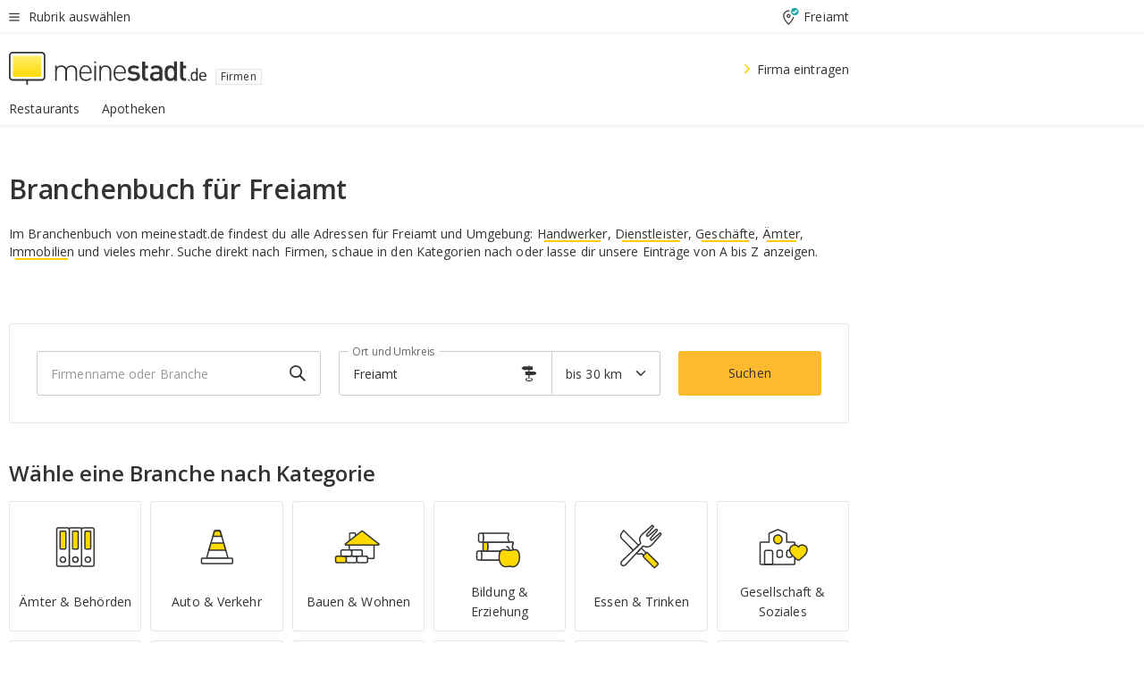

--- FILE ---
content_type: text/html;charset=UTF-8
request_url: https://branchenbuch.meinestadt.de/freiamt
body_size: 74694
content:

    <!DOCTYPE html><!--[if lte IE 9]> <html class="no-js lt-ie10"> <![endif]--><!--[if gt IE 9]><!--><html id="ms-main-page" class="no-js" lang="de"><!--<![endif]--><head><meta http-equiv="Content-Type" content="text/html; charset=UTF-8" /><meta name="viewport" content="width=device-width" /><meta http-equiv="x-ua-compatible" content="ie=edge" /><title>Branchenbuch Freiamt | Firmen in der Nähe | Online Adresse finden</title><meta name="description" content="Branchenbuch f&uuml;r Freiamt von meinestadt.de - &uuml;ber 4 Millionen Brancheneintr&auml;ge mit Adressen, Telefonnummern, Stadtplan und Routenplaner f&uuml;r Firmen und Vereine" /><link rel="canonical" href="https://branchenbuch.meinestadt.de/freiamt" /><meta name="referrer" content="unsafe-url"><link rel="preload" href="https://static.meinestadt.de/site/meinestadt/resourceCached/3.238.0/htdocs/css/desktoponly.css" as="style"><link rel="dns-prefetch" href="https://static.meinestadt.de"><link rel="dns-prefetch" href="https://image-resize.meinestadt.de"><link rel="preconnect" href="https://static.meinestadt.de"><link rel="preconnect" href="https://image-resize.meinestadt.de"><link rel="mask-icon" href="/images/favicons/ms-safari-pin-icon.svg" color="#333333"><link rel="apple-touch-icon" sizes="152x152" href="/images/favicons/icon_meinestadt_de-152x152px.png"><link rel="apple-touch-icon" sizes="167x167" href="/images/favicons/icon_meinestadt_de-167x167px.png"><link rel="apple-touch-icon" sizes="180x180" href="/images/favicons/icon_meinestadt_de-180x180px.png"><link rel="icon" type="image/png" sizes="32x32" href="/images/favicons/icon_meinestadt_de-32x32px.png"><script type="application/ld+json">{
    "@context" : "http://schema.org",
    "type" : "WebPage",
    "url" : "https://www.meinestadt.de/",
    "@type" : "Organization",
    "name": "meinestadt.de GmbH",
    "logo" : {
        "@type" : "ImageObject",
        "url" : "https://img.meinestadt.de/portal/common/ms_logo_500w.png",
        "width" : 500,
        "height" : 84
    },
    "sameAs" : [
        "https://www.facebook.com/meinestadt.de",
        "https://www.xing.com/company/meinestadt-de",
        "https://www.linkedin.com/company/meinestadtde",
        "https://de.wikipedia.org/wiki/Meinestadt.de",
        "https://www.youtube.com/user/meinestadtde",
        "https://www.instagram.com/meinestadt.de/",
        "https://twitter.com/meinestadt_de"
    ]
}</script><link rel="manifest" href="/manifest.json"><meta name="application-name" content="meinestadt.de"><meta name="theme-color" content="#333333"><meta name="mobile-web-app-capable" content="yes"><meta name="format-detection" content="telephone=no"><meta name="format-detection" content="address=no"><meta name="apple-mobile-web-app-title" content="meinestadt.de"><meta name="apple-mobile-web-app-capable" content="yes"><meta name="apple-mobile-web-app-status-bar-style" content="black"><meta name="msapplication-TileColor" content=" #333333"><meta name="/images/favicons/icon_meinestadt_de-70x70px" content="images/smalltile.png"><meta name="/images/favicons/icon_meinestadt_de-150x150px" content="images/mediumtile.png"><meta name="/images/favicons/icon_meinestadt_de-310x310px" content="images/largetile.png"><meta property="og:title" content="Branchenbuch Freiamt | Firmen in der N&auml;he | Online Adresse finden" /><meta property="twitter:title" content="Branchenbuch Freiamt | Firmen in der N&auml;he | Online Adresse finden" /><meta property="og:description" content="Branchenbuch f&amp;uuml;r Freiamt von meinestadt.de - &amp;uuml;ber 4 Millionen Brancheneintr&amp;auml;ge mit Adressen, Telefonnummern, Stadtplan und Routenplaner f&amp;uuml;r Firmen und Vereine" /><meta property="og:image" content="https://static.meinestadt.de/site/meinestadt/resourceCached/3.238.0/htdocs/img/immo/og_fallbackimage.jpg" /><meta property="twitter:image:src" content="https://static.meinestadt.de/site/meinestadt/resourceCached/3.238.0/htdocs/img/immo/og_fallbackimage.jpg" /><meta property="og:url" content="https://branchenbuch.meinestadt.de/freiamt" /><meta property="og:image:width" content="1200"><meta property="og:image:height" content="630"><meta property="og:site_name" content="meinestadt.de" /><meta property="og:locale" content="de_DE"><meta property="og:type" content="website"><meta property="twitter:site" content="@meinestadt.de" /><meta property="twitter:site:id" content="18801608" /><meta property="twitter:card" content="summary_large_image" /><meta property="fb:app_id" content="1142750435829968"><meta property="fb:pages" content="64154755476"><script>
    document.addEventListener('DOMContentLoaded', function() {
        var res = document.querySelectorAll('[rel="main"]');
        var removeLoadingClass = function () {
            document.body.classList.remove('loading');
        };
        for (var i = 0; i < res.length; i++) {
            res[i].onload = removeLoadingClass;
            res[i].rel = 'stylesheet';
        }
    });
</script><link href="https://cluster-services.meinestadt.de/iconfont/latest/ms-icons.css" rel="stylesheet"><link href="https://cluster-services.meinestadt.de/iconfont/legacy/legacy-icons.css" rel="stylesheet"><link rel="preconnect" href="https://cluster-services.meinestadt.de"><link href="https://cluster-services.meinestadt.de/fonts/v1/open-sans/fonts.css" rel="stylesheet"><style>
            a,abbr,acronym,address,applet,article,aside,audio,b,big,blockquote,body,canvas,caption,center,cite,code,dd,del,details,dfn,div,dl,dt,em,embed,fieldset,figcaption,figure,footer,form,h1,h2,h3,h4,h5,h6,header,hgroup,html,i,iframe,img,ins,kbd,label,legend,li,mark,menu,nav,object,ol,output,p,pre,q,ruby,s,samp,section,small,span,strike,strong,sub,summary,sup,table,tbody,td,tfoot,th,thead,time,tr,tt,u,ul,var,video{border:0;font:inherit;font-size:100%;margin:0;padding:0;vertical-align:initial}html{line-height:1}ol,ul{list-style:none}table{border-collapse:collapse;border-spacing:0}caption,td,th{font-weight:400;text-align:left;vertical-align:middle}blockquote{quotes:none}blockquote:after,blockquote:before{content:"";content:none}a img{border:none}input{-webkit-appearance:none;border-radius:0}article,aside,details,figcaption,figure,footer,header,hgroup,main,menu,nav,section,summary{display:block}a{color:#333;text-decoration:none}a:focus,a:hover{color:#feba2e}button{border-radius:0}.ms-bold,strong{font-weight:600}.ms-italic{font-style:italic}.ms-underline{text-decoration:underline}html{-webkit-text-size-adjust:100%}html.-noScroll{overflow:hidden;position:fixed}body{background-color:#fff;color:#333;display:flex;flex-direction:column;font-family:Open Sans,Roboto,-apple-system,sans-serif;font-size:14px;letter-spacing:.1px;min-height:100vh;position:relative}@media (-ms-high-contrast:none){body{height:1px}}body#ms_jobadvert{background-color:initial}body.-noScroll{overflow:hidden}@media (min-width:1280px){body.-noScroll{padding-right:15px}}picture{display:block;position:relative}button:disabled,input[type=button]:disabled,input[type=submit]:disabled{cursor:not-allowed}button,input,select,textarea{appearance:none;border:none;color:#333;font-size:14px;letter-spacing:.1px;line-height:22px;margin:0;padding:0}button,input,select,textarea{font-family:Open Sans,Roboto,-apple-system,sans-serif}select::-ms-expand{display:none}button{background-color:initial}input[type=number]{-moz-appearance:textfield}input[type=number]::-webkit-inner-spin-button,input[type=number]::-webkit-outer-spin-button{-webkit-appearance:none;margin:0}p{line-height:20px}.ms-hidden{display:none!important}.ms-maincontent{background-color:#fff;padding:30px 10px 10px;width:calc(100% - 20px)}.ms-maincontent.hasSearchbox{padding-top:10px}.ms-maincontent.ms-maincontent-noTopSpacing{padding-top:0}.ms-maincontent.ms-maincontent-section:not(:empty){margin-bottom:20px}.ms-clear{clear:both;margin:0!important}.ms-clear-both-space-10{clear:both;height:10px}.ms-clear-both-space-15{clear:both;height:15px}.ms-clear-both-space-20{clear:both;height:20px}.ms-clear-both-space-30{clear:both;height:30px}.ms-float-left{float:left}.ms-float-right{float:right}#ms-page{flex-grow:1;position:relative}#ms-content{background-color:#fff;margin-top:10px;position:relative}@media screen and (max-width:1023px){#ms-content{width:800px}}@media screen and (min-width:1024px) and (max-width:1279px){#ms-content{width:800px}}@media screen and (min-width:1280px) and (max-width:1599px){#ms-content{margin-left:auto;margin-right:320px;width:960px}}@media screen and (min-width:1600px){#ms-content{margin-left:auto;margin-right:auto;width:960px}}#ms_jobadvert #ms-content{width:auto}.ms-wrapper-morelink a{display:block;padding-bottom:30px;padding-top:10px;text-align:center}.ms-body-no-scroll{overflow:hidden;position:fixed}b{font-weight:600}*{-webkit-tap-highlight-color:rgba(0,0,0,0);-moz-tap-highlight-color:#0000}:focus,:hover{outline:none}input:-webkit-autofill,input:-webkit-autofill:active,input:-webkit-autofill:focus,input:-webkit-autofill:hover{-webkit-transition:color 9999s ease-out,background-color 9999s ease-out;-webkit-transition-delay:9999s}.cms-center{font-size:14px;letter-spacing:.1px;line-height:22px;text-align:center}.cms-center,.ms-structure-row{display:block}.ms-structure-row .ms-structure-col1{margin:0 20px 0 0;width:300px}.ms-structure-content,.ms-structure-row .ms-structure-col1{display:inline-block;vertical-align:top}.ms-structure-content:first-child{margin:0 20px 0 0}.ms-structure-bar{display:inline-block;vertical-align:top;width:300px}.ms-structure-bar:first-child{margin:0 20px 0 0}.ms-structure-bar .ms-structure-col1{display:block}.ms-structure-duo{overflow:hidden}.ms-structure-duo>.ms-structure-col1{display:inline-block;vertical-align:top}.ms-structure-content>.ms-structure-col1{margin:0;width:620px}.ms-structure-content>.ms-structure-col1:first-child{display:block}@media screen and (max-width:1279px){.ms-structure-row>.ms-structure-col1{width:460px}.ms-structure-row>.ms-structure-col1:nth-child(2n+0){margin:0;width:300px}.ms-structure-row .ms-structure-content>.ms-structure-col1,.ms-structure-row .ms-structure-duo>.ms-structure-col1{margin:0;width:460px}.ms-structure-row .ms-structure-duo .ms-structure-col1{width:220px}.ms-structure-row .ms-structure-duo .ms-structure-col1:first-child{margin-right:20px}.ms-structure-content,.ms-structure-duo{width:460px}.ms-structure-column .ms-structure-bar,.ms-structure-column .ms-structure-content{margin:0;overflow:hidden;width:780px}.ms-structure-column .ms-structure-bar .ms-structure-col1,.ms-structure-column .ms-structure-content .ms-structure-col1{margin:0 20px 0 0}.ms-structure-column .ms-structure-bar .ms-structure-col1:nth-child(2n+0),.ms-structure-column .ms-structure-content .ms-structure-col1:nth-child(2n+0){margin:0;width:300px}.ms-structure-column .ms-structure-bar .ms-structure-col1{width:460px}}@media screen and (min-width:1280px){.ms-structure-row .ms-structure-content>.ms-structure-col1:nth-child(2n+0),.ms-structure-row .ms-structure-duo>.ms-structure-col1:nth-child(2n+0),.ms-structure-row>.ms-structure-col1:nth-child(3n+0){margin:0}.ms-structure-column .ms-structure-content .ms-structure-col1{margin:0 20px 0 0;width:300px}.ms-structure-content,.ms-structure-duo{width:620px}}#ms-page div.ms-structure-bar:empty,#ms-page div.ms-structure-col1:empty,#ms-page div.ms-structure-column:empty,#ms-page div.ms-structure-content:empty,#ms-page div.ms-structure-duo:empty,#ms-page div.ms-structure-row:empty{display:none}.ms-structure-flex{display:flex;width:100%}.ms-structure-flex__item{flex:1}.ms-structure-flex__item+.ms-structure-flex__item{margin-left:20px}        </style><link rel="main" type="text/css" href="https://static.meinestadt.de/site/meinestadt/resourceCached/3.238.0/htdocs/css/desktoponly.css" /><style>
        .t-header{border-bottom:4px solid #f5f5f5;display:flex;flex-direction:column;font-size:14px;letter-spacing:.1px;margin-bottom:10px;position:relative;width:100%}@media screen and (min-width:768px) and (max-width:1279px){.t-header{min-width:800px}}@media screen and (min-width:1600px){.t-header{align-items:center}}@media screen and (min-width:1280px) and (max-width:1599px){.t-header{align-items:flex-end}}.t-header:before{background-color:#f5f5f5;content:"";display:block;height:2px;left:0;position:absolute;top:36px;width:100%;z-index:-1}.t-header__highlight{align-items:center;background-color:#ffe757;display:flex;font-size:14px;height:30px;height:33px;justify-content:center;letter-spacing:.1px;line-height:22px}.t-header__content{box-sizing:border-box;display:grid}@media (-ms-high-contrast:none){.t-header__content{z-index:12}}@media (min-width:1280px){.t-header__content{width:960px}}.t-header__content{grid-template-areas:"headerNavigationToggle headerMetaLinks" "expandableRelocation   expandableRelocation" "headerLogo             headerCtaBar" "headerNavigationBar    headerNavigationBar";grid-template-columns:1fr 1fr;padding-left:10px;padding-right:10px;width:800px}@media screen and (max-width:1023px){.t-header__content{width:800px}}@media screen and (min-width:1024px) and (max-width:1279px){.t-header__content{width:800px}}@media screen and (min-width:1280px) and (max-width:1599px){.t-header__content{margin-left:auto;margin-right:320px;width:960px}}@media screen and (min-width:1600px){.t-header__content{margin-left:auto;margin-right:auto;width:960px}}.t-header__slideNavigation.t-slideNavigation{min-width:320px;width:320px;z-index:7000000}.t-header.-noBorderTop:before{content:none}.t-header.-noBorderBottom{border-bottom:0;margin-bottom:0}@media screen and (-ms-high-contrast:none) and (min-width:1280px) and (max-width:1599px){.t-header__content{margin-right:300px;padding-right:30px}}
.o-headerDesktopSkeleton{animation:header-2-0 3s infinite;background-color:#fff;background-image:linear-gradient(90deg,#fff0,#fffc 50%,#fff0),linear-gradient(#f5f5f5 38px,#0000 0),linear-gradient(#f5f5f5 99px,#0000 0);background-position:-150% 0,10px 10px,10px 53px;background-repeat:no-repeat;background-size:150px 100%,100% 38px,100% 99px;margin-left:auto;margin-right:auto;margin-top:-10px;min-height:163px;width:100%}@keyframes header-2-0{to{background-position:350% 0,10px 10px,10px 53px}}
.t-headerNavigationToggle{align-items:center;display:flex;grid-area:headerNavigationToggle;max-height:38px}.t-headerNavigationToggle__button{align-items:center;cursor:pointer;display:flex;padding-right:15px;position:relative}.t-headerNavigationToggle__svg{height:auto;width:12px}.t-headerNavigationToggle__text{display:flex;font-size:14px;letter-spacing:.1px;line-height:22px;padding-left:10px}
.t-headerMetaLinks{display:flex;grid-area:headerMetaLinks;height:38px;justify-content:flex-end}.t-headerMetaLinks__items{align-items:center;display:flex;justify-content:flex-end;width:100%}.t-headerMetaLinks__item{display:flex;list-style:none;padding-left:10px;position:relative}.t-headerMetaLinks__item:first-child{padding-right:10px}.t-headerMetaLinks__item:last-child{padding-left:10px}.t-headerMetaLinks__item:only-child{padding-left:0;padding-right:0}.t-headerMetaLinks__item:only-child:after{display:none}
.t-headerLocationToggle{align-items:center;cursor:pointer;display:flex;grid-area:headerLocationToggle;justify-content:flex-end;position:relative}.t-headerLocationToggle.-active:before{border-color:#0000 #0000 #f5f5f5;border-style:solid;border-width:0 10px 10px;content:"";height:0;left:1px;position:absolute;top:36px;width:0}.t-headerLocationToggle__iconSvg{font-size:14px;letter-spacing:.1px;line-height:22px}.t-headerLocationToggle__locationText{padding-left:5px;-webkit-user-select:none;user-select:none}
.o-expandableRelocation{border-radius:3px;grid-area:expandableRelocation;grid-template-areas:"text  . form";grid-template-columns:310px 1fr 470px;padding:5px 0}@media screen and (min-width:768px) and (max-width:1279px){.o-expandableRelocation{grid-template-areas:"text  . form";grid-template-columns:310px 1fr 430px}}.o-expandableRelocation__form{grid-gap:10px;display:grid;grid-area:form;-ms-grid-column:3;-ms-grid-row:1;grid-template-areas:"input button";grid-template-columns:300px 160px}@media screen and (min-width:768px) and (max-width:1279px){.o-expandableRelocation__form{grid-template-areas:"input button";grid-template-columns:280px 140px}}.o-expandableRelocation__input{grid-area:input;-ms-grid-column:1;-ms-grid-row:1;margin-top:0}.o-expandableRelocation__submitButton{grid-area:button;-ms-grid-column:3;-ms-grid-row:1;height:50px}@media screen and (min-width:768px) and (max-width:1279px){.o-expandableRelocation__input{-ms-grid-column:1;-ms-grid-row:1}.o-expandableRelocation__submitButton{-ms-grid-column:3;-ms-grid-row:1}}.o-expandableRelocation__headingText{display:flex;flex-direction:column;font-size:14px;grid-area:text;-ms-grid-column:1;-ms-grid-row:1;justify-content:center;letter-spacing:.1px;line-height:22px;-webkit-user-select:none;user-select:none;white-space:nowrap}@media screen and (min-width:768px) and (max-width:1279px){.o-expandableRelocation__form{-ms-grid-column:3;-ms-grid-row:1}.o-expandableRelocation__headingText{-ms-grid-column:1;-ms-grid-row:1}}
.o-expandable{align-items:center;background-color:#f5f5f5;display:none}.o-expandable.-active{display:grid}.o-expandable__background{background-color:#f5f5f5;content:"";display:block;height:61px;left:0;position:absolute;top:38px;width:100%;z-index:-1}
.m-soloInputfield__input.-truncate{overflow:hidden;text-overflow:ellipsis;white-space:nowrap}.m-soloInputfield{background-color:#fff;border:1px solid #ccc;border-radius:3px;box-sizing:border-box;flex-grow:1;height:50px;margin-top:7px;padding-left:15px;padding-right:15px;position:relative}.m-soloInputfield__border:after,.m-soloInputfield__border:before{background-color:initial;border-radius:0 0 3px 3px;bottom:-1px;box-sizing:border-box;content:"";display:block;height:3px;left:-1px;position:absolute;right:-1px;transition-duration:.3s;transition-timing-function:cubic-bezier(.4,0,.2,1)}.m-soloInputfield__border:after{transform:scaleX(0);transform-origin:center;transition-property:transform,background-color}.m-soloInputfield__input,.m-soloInputfield__label{font-size:14px;letter-spacing:.1px;line-height:22px}.m-soloInputfield__svg{bottom:10px;font-size:20px;left:5px;position:absolute;transform:scale(0);transform-origin:center;transition-duration:.3s;transition-property:transform;transition-timing-function:cubic-bezier(.4,0,.2,1)}.m-soloInputfield__resetButton{cursor:pointer;display:none;height:44px;max-height:44px;max-width:44px;min-height:44px;min-width:44px;position:absolute;right:1px;top:0;width:44px}.m-soloInputfield__resetButton:after,.m-soloInputfield__resetButton:before{background-color:#333;border:1px solid #333;box-sizing:border-box;content:"";height:0;left:14px;position:absolute;top:21px;width:16px}.m-soloInputfield__resetButton:before{transform:rotate(45deg)}.m-soloInputfield__resetButton:after{transform:rotate(-45deg)}.m-soloInputfield__label{background-color:#fff;color:#999;left:10px;padding-left:5px;padding-right:5px;pointer-events:none;position:absolute;top:14px;transform-origin:left;transition-duration:.3s;transition-property:transform;transition-timing-function:cubic-bezier(.4,0,.2,1);-webkit-user-select:none;user-select:none}.m-soloInputfield__input{-moz-appearance:textfield;background-color:initial;box-sizing:border-box;height:100%;width:100%}.m-soloInputfield__input::-ms-clear{display:none}.m-soloInputfield__input.-cta{cursor:pointer}.m-soloInputfield__autocomplete{left:0;position:absolute;top:100%;width:100%;z-index:5000000}.m-soloInputfield.-focus .m-soloInputfield__input~.m-soloInputfield__border:after,.m-soloInputfield__input:focus~.m-soloInputfield__border:after{background-color:#ffda00;transform:scaleX(1)}.m-soloInputfield.-focus .m-soloInputfield__input~.m-soloInputfield__label,.m-soloInputfield__input:focus~.m-soloInputfield__label,.m-soloInputfield__input:not([value=""])~.m-soloInputfield__label,.m-soloInputfield__input[readonly]~.m-soloInputfield__label{transform:scale(.8571428571) translateY(-29.7142857143px)}.m-soloInputfield.-focus .m-soloInputfield__input~.m-soloInputfield__svg,.m-soloInputfield__input:focus~.m-soloInputfield__svg,.m-soloInputfield__input:not([value=""])~.m-soloInputfield__svg,.m-soloInputfield__input[readonly]~.m-soloInputfield__svg{transform:scale(1)}.m-soloInputfield__input:not(-ms-input-placeholder)~.m-soloInputfield__resetButton,.m-soloInputfield__input:not(placeholder-shown)~.m-soloInputfield__resetButton{display:block}.m-soloInputfield__input:placeholder-shown~.m-soloInputfield__resetButton{display:none}.m-soloInputfield.-hover .m-soloInputfield__border:before,.m-soloInputfield:hover .m-soloInputfield__border:before{background-color:#ccc}.m-soloInputfield.-borderColorDefaultWhite{border:1px solid #fff}.m-soloInputfield.-hasSvg .m-soloInputfield-focus .m-soloInputfield__input,.m-soloInputfield.-hasSvg .m-soloInputfield__input:focus,.m-soloInputfield.-hasSvg .m-soloInputfield__input:not([value=""]),.m-soloInputfield.-hasSvg .m-soloInputfield__input[readonly]{padding-left:20px}.m-soloInputfield.-hasSvg .m-soloInputfield-focus .m-soloInputfield__input~.m-soloInputfield__svg,.m-soloInputfield.-hasSvg .m-soloInputfield__input:focus~.m-soloInputfield__svg,.m-soloInputfield.-hasSvg .m-soloInputfield__input:not([value=""])~.m-soloInputfield__svg,.m-soloInputfield.-hasSvg .m-soloInputfield__input[readonly]~.m-soloInputfield__svg{transform:scale(1)}.m-soloInputfield.-noMarginTop{margin-top:0}.m-soloInputfield.-focus .m-soloInputfield.-noFloatingLabel__input~.m-soloInputfield__label,.m-soloInputfield.-noFloatingLabel .m-soloInputfield__input:focus~.m-soloInputfield__label,.m-soloInputfield.-noFloatingLabel .m-soloInputfield__input:not([value=""])~.m-soloInputfield__label,.m-soloInputfield.-noFloatingLabel .m-soloInputfield__input[readonly]~.m-soloInputfield__label{display:none}
.m-autocomplete{-webkit-overflow-scrolling:touch;background:#fff;border-bottom-left-radius:3px;border-bottom-right-radius:3px;box-shadow:0 4px 12px 1px #3333;width:100%;z-index:5001000}.m-autocomplete,.m-autocomplete__group,.m-autocomplete__suggestion{box-sizing:border-box}.m-autocomplete__suggestion{cursor:pointer;padding:10px 20px}.m-autocomplete__suggestion.-selected,.m-autocomplete__suggestion:hover{background-color:#f5f5f5}.m-autocomplete__suggestion.-padding15{padding-bottom:15px;padding-top:15px}.m-autocomplete__suggestion.-indented{padding-left:40px}.m-autocomplete__caption,.m-autocomplete__title{font-size:12px;letter-spacing:normal;line-height:20px}.m-autocomplete__title{color:#999;margin-left:20px;margin-right:20px;padding-bottom:15px;padding-top:15px}.m-autocomplete__suggestion+.m-autocomplete__title{border-top:1px solid #ccc}
.a-button.-secondary .a-button__label{overflow:hidden;text-overflow:ellipsis;white-space:nowrap}.a-button{fill:#333;align-items:center;border:none;border-radius:3px;box-sizing:border-box;color:#333;cursor:pointer;display:flex;flex-shrink:0;font-size:14px;height:50px;justify-content:center;letter-spacing:.1px;line-height:22px;margin:0;min-height:50px;overflow:hidden;padding:0 20px;position:relative;text-decoration:none;transition-duration:.3s;transition-property:color,background-color,opacity;transition-timing-function:cubic-bezier(.4,0,.2,1);-webkit-user-select:none;user-select:none;width:auto}.a-button:active{transform:translateY(2px)}.a-button+.a-button{margin-left:10px}.a-button+.a-button.-marginRight{margin-right:10px}.a-button__label{display:block;pointer-events:none}.a-button__label.-inactive{text-align:left}.a-button__label.-firstLabel{padding-right:5px}.a-button__counter{font-weight:600;margin-right:10px}.a-button__loader{border:3px solid #333;border-radius:50%;box-sizing:border-box;height:22px;min-height:22px;min-width:22px;position:relative;width:22px}.a-button__loader:after,.a-button__loader:before{animation-duration:1.5s;animation-iteration-count:infinite;animation-name:loadingSpinner;animation-timing-function:ease;border:5px solid #0000;border-radius:50%;bottom:-4px;box-sizing:border-box;content:"";left:-4px;position:absolute;right:-4px;top:-4px;transform-origin:center;z-index:0}.a-button__loader:before{animation-delay:.3s;border-right-color:#fced96;border-top-color:#fced96;transform:rotate(45deg)}.a-button__loader:after{border-bottom-color:#fced96;border-left-color:#fced96}@keyframes loadingSpinner{0%{transform:rotate(45deg)}to{transform:rotate(405deg)}}.a-button__loader{display:none;left:50%;position:absolute;top:50%;transform:translate(-50%,-50%)}.a-button__svg{height:14px;margin-right:10px;pointer-events:none;width:14px}.a-button__filterCount{background-color:#e5e5e5;border:1px solid #ccc;border-radius:3px;display:none;font-weight:600;margin-left:5px;padding-left:10px;padding-right:10px}.a-button.-primary{background-color:#ffda00;max-width:620px}@media (min-width:1280px){.a-button.-primary{min-width:160px}}.a-button.-primary:active,.a-button.-primary:hover,.a-button.-primary:not(.-noFocus):focus{fill:#333;background-color:#feba2e;color:#333;text-decoration:none}.a-button.-primary:disabled{fill:#999;background-color:#fced96;color:#999}.a-button.-secondary{background-color:#f5f5f5;border:1px solid #ccc}.a-button.-secondary:active,.a-button.-secondary:hover,.a-button.-secondary:not(.-noFocus):focus{fill:#333;background-color:#ccc;color:#333;text-decoration:none}.a-button.-secondary:disabled{fill:#999;background-color:#f5f5f5;border:1px solid #f5f5f5;color:#999}.a-button.-secondary-ghost{background-color:initial;border:1px solid #fff;color:#fff}.a-button.-secondary-ghost:active,.a-button.-secondary-ghost:hover,.a-button.-secondary-ghost:not(.-noFocus):focus{background-color:#fff;color:#333;text-decoration:none}.a-button.-secondary-ghost:active .a-button__svg,.a-button.-secondary-ghost:hover .a-button__svg,.a-button.-secondary-ghost:not(.-noFocus):focus .a-button__svg{fill:#333}.a-button.-secondary-ghost:disabled{background-color:#fff;color:#999;text-decoration:none}.a-button.-secondary-ghost:disabled .a-button__svg{fill:#999}.a-button.-secondary-ghost .a-button__svg{fill:#fff}.a-button.-invertedColor{background-color:#feba2e}.a-button.-invertedColor:active,.a-button.-invertedColor:hover,.a-button.-invertedColor:not(.-noFocus):focus{background-color:#ffda00}.a-button.-standalone{flex-shrink:1}.a-button.-standalone .a-button.-primary{height:auto;padding-bottom:10px;padding-top:10px}.a-button.-standalone .a-button__label{font-size:14px;letter-spacing:.1px;line-height:22px;text-align:center}.a-button.-standalone+.a-button.-standalone{margin-left:10px;margin-right:0}.a-button.-standalone.-primary+.a-button.-standalone.-secondary{margin-left:0;margin-right:10px;order:-1}.a-button.-full{flex-basis:100%;width:100%}.a-button.-primaryInactive,.a-button.-secondaryInactive{fill:#999;color:#999;cursor:no-drop;pointer-events:none}.a-button.-primaryInactive{background-color:#fced96}.a-button.-secondaryInactive{background-color:#e5e5e5}.a-button.-loading{align-items:center;background-color:#fced96;cursor:no-drop;justify-content:center;pointer-events:none}.a-button.-loading .a-button__loader{display:block}.a-button.-loading .a-button__label{opacity:0}.a-button.-loading .a-button__svg{display:none}.a-button.-bigIcon .a-button__svg{height:22px;width:22px}.a-button.-columned{margin-top:30px}.a-button.-columned+.a-button.-columned{margin-left:0}.a-button.-noMargin{margin-left:0;margin-top:0}.a-button.-right{float:right;width:auto}.a-button.-white{color:#fff}.a-button.-hidden{display:none}.a-button.-noBorderRadius{border-radius:0}.a-button.-auto{width:auto}.a-button.-bold{font-weight:600}.a-button.-notClickable{pointer-events:none}.a-button.-small{height:30px;max-height:30px;min-height:30px;padding-left:10px;padding-right:10px}.a-button.-grayLoader{background-color:#f5f5f5}.a-button.-grayLoader .a-button__loader:before{border-right-color:#f5f5f5;border-top-color:#f5f5f5}.a-button.-grayLoader .a-button__loader:after{border-bottom-color:#f5f5f5;border-left-color:#f5f5f5}.a-button.-isFilter .a-button__label{display:flex}.a-button.-isFilter .a-button__filterCount.-hasFilter{display:inline-block}@media (-ms-high-contrast:none){.a-button.-secondary .a-button__label{overflow:visible}}
.t-headerLogo__extraText--truncated{overflow:hidden;text-overflow:ellipsis;white-space:nowrap}.t-headerLogo{box-sizing:border-box;display:flex;grid-area:headerLogo}.t-headerLogo__slogan{align-items:center;box-sizing:border-box;display:flex;height:37px;margin:20px 0;position:relative}.t-headerLogo__slogan:active,.t-headerLogo__slogan:focus,.t-headerLogo__slogan:hover{color:#333}.t-headerLogo__svg{height:100%;min-width:221px;padding-right:10px}.t-headerLogo__channelButton{align-self:center;background-color:#f5f5f580;border:1px solid #e5e5e5;border-radius:1px;font-size:12px;margin-top:auto;padding:2px 5px;-webkit-user-select:none;user-select:none}.t-headerLogo__extraText{color:#333;font-size:12px;letter-spacing:normal;line-height:20px;margin-left:47px;margin-top:5px}.t-headerLogo__extraText--truncated{width:170px}.t-headerLogo .ms_debug_version_info{font-size:10px;left:50px;position:absolute;top:0}@media (min-width:1280px){.t-headerLogo .ms_debug_version_info{left:50px!important;top:0}}
.t-headerCtaBar{align-items:center;display:flex;grid-area:headerCtaBar;height:50px;justify-content:flex-end;margin-top:15px}.t-headerCtaBar__items{align-items:flex-end;display:flex;flex-direction:row;justify-content:flex-end;width:100%}.t-headerCtaBar__item{display:flex;list-style:none;padding-left:10px;position:relative}.t-headerCtaBar__item:first-child{padding-right:15px}.t-headerCtaBar__item:last-child{padding-left:15px}.t-headerCtaBar__item:only-child{padding-left:0;padding-right:0}.t-headerCtaBar__item:only-child:before{display:none}.t-headerCtaBar .t-headerCtaBar__button{height:50px;padding:0 30px}
.m-textLink.-list:not(.-listMultiLine) .m-textLink__link,.m-textLink__facet,.m-textLink__linktext.-truncated{overflow:hidden;text-overflow:ellipsis;white-space:nowrap}.m-textLink.-listMultiLine .m-textLink__link{overflow:hidden;word-break:break-all}@supports (word-break:break-word){.m-textLink.-listMultiLine .m-textLink__link{word-break:break-word}}@supports (hyphens:auto){.m-textLink.-listMultiLine .m-textLink__link{hyphens:auto;word-break:normal}}.m-textLink{align-items:baseline;color:inherit;cursor:pointer;display:flex;font-size:inherit;font-weight:inherit;line-height:inherit;text-decoration:none!important}.m-textLink .m-textLink__linktext{background-image:linear-gradient(#fc0,#fc0);background-position:50% 100%;background-repeat:no-repeat;background-size:0 2px;transition:background-size .2s ease-in}.m-textLink.styleguide-active .m-textLink__linktext,.m-textLink:focus .m-textLink__linktext,.m-textLink:hover .m-textLink__linktext{background-size:100% 2px}.m-textLink:active .m-textLink__linktext{background-image:linear-gradient(#333,#333);background-size:100% 2px}.m-textLink__link{color:#333}.m-textLink__linktext.-truncated{display:inherit;max-width:580px}.m-textLink__facet{color:#999}.m-textLink__facet.-truncated{max-width:580px}.m-textLink__svg{color:#fc0;display:inline-block;height:12px;margin-right:5px;max-height:12px;max-width:12px;min-height:12px;min-width:12px;width:12px}.m-textLink__svg.-bigIcon{height:24px;margin-right:10px}.m-textLink:active .m-textLink__link:before{background-color:#333;transform:scaleX(1)}.m-textLink.-dustygray .m-textLink__link{color:#999}.m-textLink.-fake-link .m-textLink__link:before{display:none}.m-textLink.-list{color:#333;display:flex;font-size:14px;letter-spacing:.1px;line-height:22px}.m-textLink.-list+.m-textLink.-list{margin-top:10px}.m-textLink.-inflated:after{bottom:0;content:"";display:block;left:0;position:absolute;right:0;top:0;z-index:10}.m-textLink.-facetted .m-textLink__linktext{margin-right:5px}.m-textLink.-copylink{display:inline-block}.m-textLink.-copylink .m-textLink__linktext{background-image:linear-gradient(#fc0,#fc0);background-position:50% 100%;background-repeat:no-repeat;background-size:80% 2px;transition:background-size .2s ease-in}.m-textLink.-copylink.styleguide-active .m-textLink__linktext,.m-textLink.-copylink:focus .m-textLink__linktext,.m-textLink.-copylink:hover .m-textLink__linktext{background-size:100% 2px}.m-textLink.-copylink:active .m-textLink__linktext{background-image:linear-gradient(#333,#333);background-size:100% 2px}.m-textLink.-suggestionLink .m-textLink__linktext{background-image:linear-gradient(#fc0,#fc0);background-position:50% 100%;background-repeat:no-repeat;background-size:80% 2px;transition:background-size .2s ease-in}.m-textLink.-suggestionLink.styleguide-active .m-textLink__linktext,.m-textLink.-suggestionLink:focus .m-textLink__linktext,.m-textLink.-suggestionLink:hover .m-textLink__linktext{background-size:100% 2px}.m-textLink.-suggestionLink:active .m-textLink__linktext{background-image:linear-gradient(#333,#333);background-size:100% 2px}.m-textLink.-anchorLink{background-image:linear-gradient(#fc0,#fc0);background-position:50% 100%;background-repeat:no-repeat;background-size:0 2px;display:inline;transition:background-size .2s ease-in}.m-textLink.-anchorLink:focus,.m-textLink.-anchorLink:hover{background-size:100% 2px}.m-textLink.-anchorLink:hover{color:#333}.m-textLink.-noUnderline .m-textLink__linktext{background-image:none;background-size:0 0}.m-textLink.-white .m-textLink__link,.m-textLink.-white .m-textLink__link:focus,.m-textLink.-white .m-textLink__link:hover,.m-textLink.-white:focus .m-textLink__link,.m-textLink.-white:hover .m-textLink__link{color:#fff}.m-textLink.-iconCenter{align-items:center}.m-textLink.-capitalize{text-transform:capitalize}.m-textLink.-activeSearchboxTab{background-color:#e5e5e5}.m-textLink.-darkIcon .m-textLink__svg{color:#333}.m-textLink.-hidden{display:none}.m-textLink.-multiColumned{padding-right:20px}.m-textLink.-footer{align-items:center}.m-textLink.-footer .m-textLink__svg{height:21px}.m-textLink.-footer .m-textLink__linktext{padding-bottom:3px}.m-textLink.-center{display:block;justify-content:center;text-align:center}.m-textLink.-center .m-textLink__link{display:inline}
.t-headerNavigationBar__itemLink:after{background-image:linear-gradient(180deg,#f5f5f5,#f5f5f5);background-position:50% 100%;background-repeat:no-repeat;background-size:0 4px;content:"";height:4px;left:0;position:absolute;top:100%;transition:background-size .2s linear;width:calc(100% - 25px)}.t-headerNavigationBar__itemLink:hover:after{background-image:linear-gradient(#ffda00,#ffda00);background-size:100% 4px;border-radius:2px}.t-headerNavigationBar__itemLink:active:after{background-image:linear-gradient(#fc0,#fc0);background-size:100% 4px;border-radius:2px;left:-3px;width:calc(100% - 19px)}.t-headerNavigationBar__items{display:flex;flex-direction:row;width:100%}.t-headerNavigationBar__item{list-style:none;padding-bottom:10px;position:relative}.t-headerNavigationBar__itemLinkText{padding-right:20px;white-space:nowrap}@media (min-width:1280px){.t-headerNavigationBar__itemLinkText{padding-right:25px}}.t-headerNavigationBar__itemLinkSvg{height:12px;width:12px}.t-headerNavigationBar__itemLink{color:#333;cursor:pointer;margin:0;min-width:100%;padding-bottom:10px;padding-top:0}.t-headerNavigationBar__itemLink:after{width:calc(100% - 20px)}@media (min-width:1280px){.t-headerNavigationBar__itemLink:after{width:calc(100% - 25px)}}.t-headerNavigationBar__itemLink:active{left:-3px;width:calc(100% - 12px)}.t-headerNavigationBar__itemLink.-currentChannel{pointer-events:none}.t-headerNavigationBar__itemLink.-currentChannel:after{background-image:linear-gradient(#ffda00,#ffda00);background-size:100% 4px;border-radius:2px}.t-headerNavigationBar__itemLink.-hideHighlighting:after{background-image:linear-gradient(180deg,#f5f5f5,#f5f5f5);background-size:0 4px}.t-headerNavigationBar__itemLink.-noPaddingRight:hover:after{width:100%}.t-headerNavigationBar__itemLink.-noPaddingRight:active:after{left:-4px;width:calc(100% + 8px)}.t-headerNavigationBar__itemLink.-noPaddingRight .t-headerNavigationBar__itemLinkText{padding-right:5px}.t-headerNavigationBar__itemLink:active,.t-headerNavigationBar__itemLink:focus,.t-headerNavigationBar__itemLink:hover,.t-headerNavigationBar__itemLink:visited{color:#333}.t-headerNavigationBar{display:grid;grid-area:headerNavigationBar}
.t-headerNavigationBar__itemLink:after{background-image:linear-gradient(180deg,#f5f5f5,#f5f5f5);background-position:50% 100%;background-repeat:no-repeat;background-size:0 4px;content:"";height:4px;left:0;position:absolute;top:100%;transition:background-size .2s linear;width:calc(100% - 25px)}.t-headerNavigationBar__itemLink:hover:after{background-image:linear-gradient(#ffda00,#ffda00);background-size:100% 4px;border-radius:2px}.t-headerNavigationBar__itemLink:active:after{background-image:linear-gradient(#fc0,#fc0);background-size:100% 4px;border-radius:2px;left:-3px;width:calc(100% - 19px)}.t-headerNavigationBar__items{display:flex;flex-direction:row;width:100%}.t-headerNavigationBar__item{list-style:none;padding-bottom:10px;position:relative}.t-headerNavigationBar__itemLinkText{padding-right:20px;white-space:nowrap}@media (min-width:1280px){.t-headerNavigationBar__itemLinkText{padding-right:25px}}.t-headerNavigationBar__itemLinkSvg{height:12px;width:12px}.t-headerNavigationBar__itemLink{color:#333;cursor:pointer;margin:0;min-width:100%;padding-bottom:10px;padding-top:0}.t-headerNavigationBar__itemLink:after{width:calc(100% - 20px)}@media (min-width:1280px){.t-headerNavigationBar__itemLink:after{width:calc(100% - 25px)}}.t-headerNavigationBar__itemLink:active{left:-3px;width:calc(100% - 12px)}.t-headerNavigationBar__itemLink.-currentChannel{pointer-events:none}.t-headerNavigationBar__itemLink.-currentChannel:after{background-image:linear-gradient(#ffda00,#ffda00);background-size:100% 4px;border-radius:2px}.t-headerNavigationBar__itemLink.-hideHighlighting:after{background-image:linear-gradient(180deg,#f5f5f5,#f5f5f5);background-size:0 4px}.t-headerNavigationBar__itemLink.-noPaddingRight:hover:after{width:100%}.t-headerNavigationBar__itemLink.-noPaddingRight:active:after{left:-4px;width:calc(100% + 8px)}.t-headerNavigationBar__itemLink.-noPaddingRight .t-headerNavigationBar__itemLinkText{padding-right:5px}.t-headerNavigationBar__itemLink:active,.t-headerNavigationBar__itemLink:focus,.t-headerNavigationBar__itemLink:hover,.t-headerNavigationBar__itemLink:visited{color:#333}
.t-navigationLayer__footer{box-shadow:0 1px 12px 1px #3333}.t-navigationLayer{z-index:7000000}.t-navigationLayer__body{height:100%;overflow-x:hidden;overflow-y:auto;padding-left:20px;padding-right:20px}.t-navigationLayer__body:before{border-left:5px solid #f5f5f5;content:"";display:block;height:100vh;left:0;position:absolute}.t-navigationLayer__header{align-items:center;display:flex;justify-content:space-between}.t-navigationLayer__footer{display:flex;justify-self:flex-end;margin-top:auto;z-index:5000000}.t-navigationLayer__channelIcon{display:flex;flex-direction:column;justify-items:center;padding:15px 0;position:relative;text-align:center}.t-navigationLayer__label{display:block;font-size:18px;font-weight:600;letter-spacing:-.2px;line-height:26px}.t-navigationLayer__iconButton{align-items:center;color:#333;cursor:pointer;display:flex;padding:20px 20px 20px 0}.t-navigationLayer__iconButton.-right{margin-left:auto;padding:20px 0 20px 20px}.t-navigationLayer__iconButton.-noPointer{cursor:auto}.t-navigationLayer__icon{padding-left:5px}.t-navigationLayer__icon.-flipped{transform:scaleX(-1)}.t-navigationLayer__cta{align-items:center;background:#ffda00;border:none;display:flex;flex-grow:1;justify-content:center;padding:20px;text-align:center;width:50%;z-index:5000000}.t-navigationLayer__cta.-secondary{background:#fff}.t-navigationLayer__cta:active,.t-navigationLayer__cta:focus,.t-navigationLayer__cta:hover{color:#333}.t-navigationLayer__ctaText{display:block}.t-navigationLayer__list{color:#fff;justify-content:flex-start}.t-navigationLayer__item{align-items:center;color:#333;cursor:pointer;display:flex;font-size:14px;justify-content:space-between;letter-spacing:.1px;line-height:22px;position:relative}@media (min-width:1280px){.t-navigationLayer__item:hover:before{border-left:5px solid #ccc;border-radius:2px;bottom:0;content:"";left:-20px;position:absolute;top:0}}.t-navigationLayer__item.-itemHeadline{font-weight:600;font-weight:400;padding-left:10px}.t-navigationLayer__item.-active{font-weight:600}.t-navigationLayer__item.-active:before{border-left:5px solid #ffda00;border-radius:2px;bottom:0;content:"";left:-20px;position:absolute;top:0}.t-navigationLayer__item:last-child{border-bottom:none}.t-navigationLayer__item.-desktop{padding:5px}.t-navigationLayer__item.-headline{padding-top:5px}.t-navigationLayer__item.-others{margin-left:auto;padding-left:0}.t-navigationLayer__item.-hidden{display:none}.t-navigationLayer__link{padding:15px 10px;width:100%}.t-navigationLayer__link:hover{color:#333}
.t-slideNavigation{-webkit-overflow-scrolling:touch;align-items:stretch;backface-visibility:hidden;display:flex;flex-direction:column;flex-wrap:nowrap;height:100%;justify-content:center;left:0;max-height:100%;max-width:100%;min-height:100%;min-width:100%;position:absolute;top:0;transition:transform .3s cubic-bezier(.4,0,.2,1);width:100%;z-index:3000000}.t-slideNavigation ::-webkit-scrollbar{height:5px;width:5px}.t-slideNavigation ::-webkit-scrollbar-track-piece{background-color:#e5e5e5}.t-slideNavigation ::-webkit-scrollbar-thumb:vertical{background-color:#ccc;height:30px}.t-slideNavigation.-viewPortHeight{height:100%;min-height:100vh;position:fixed}.t-slideNavigation.-viewPortHeight:after{height:100%}.t-slideNavigation.-left{transform:translateX(-100%)}.t-slideNavigation.-right{transform:translateX(100%)}.t-slideNavigation.-top{transform:translateY(-100%)}.t-slideNavigation.-bottom{transform:translateY(100%)}.t-slideNavigation.-hidden{display:none}.t-slideNavigation.-active{transform:translate(0)}.t-slideNavigation.-oneThirdOfViewportWidth{min-width:33.3333333333vw;width:33.3333333333vw;z-index:5000000}.t-slideNavigation.-oneThirdOfViewportWidth:after{width:33.3333333333vw}.t-slideNavigation.-topLayer{z-index:7000000}.t-slideNavigation.-oneThirdOfParentWidth{min-width:360px;width:33%}.t-slideNavigation.-dragging{transition:transform .05s cubic-bezier(.4,0,.2,1)}.t-slideNavigation__body{background-color:#fff;display:flex;flex-direction:column;height:100%;margin-top:0;overflow:hidden}.t-slideNavigation__body.-withPaddingRight{padding-right:10px}@media (min-width:1280px){.t-slideNavigation__body.-withPaddingRight{padding-right:20px}}
.t-navigationLayer__footer{box-shadow:0 1px 12px 1px #3333}.t-navigationLayer{z-index:7000000}.t-navigationLayer__body{height:100%;overflow-x:hidden;overflow-y:auto;padding-left:20px;padding-right:20px}.t-navigationLayer__body:before{border-left:5px solid #f5f5f5;content:"";display:block;height:100vh;left:0;position:absolute}.t-navigationLayer__header{align-items:center;display:flex;justify-content:space-between}.t-navigationLayer__footer{display:flex;justify-self:flex-end;margin-top:auto;z-index:5000000}.t-navigationLayer__channelIcon{display:flex;flex-direction:column;justify-items:center;padding:15px 0;position:relative;text-align:center}.t-navigationLayer__label{display:block;font-size:18px;font-weight:600;letter-spacing:-.2px;line-height:26px}.t-navigationLayer__iconButton{align-items:center;color:#333;cursor:pointer;display:flex;padding:20px 20px 20px 0}.t-navigationLayer__iconButton.-right{margin-left:auto;padding:20px 0 20px 20px}.t-navigationLayer__iconButton.-noPointer{cursor:auto}.t-navigationLayer__icon{padding-left:5px}.t-navigationLayer__icon.-flipped{transform:scaleX(-1)}.t-navigationLayer__cta{align-items:center;background:#ffda00;border:none;display:flex;flex-grow:1;justify-content:center;padding:20px;text-align:center;width:50%;z-index:5000000}.t-navigationLayer__cta.-secondary{background:#fff}.t-navigationLayer__cta:active,.t-navigationLayer__cta:focus,.t-navigationLayer__cta:hover{color:#333}.t-navigationLayer__ctaText{display:block}.t-navigationLayer__list{color:#fff;justify-content:flex-start}.t-navigationLayer__item{align-items:center;color:#333;cursor:pointer;display:flex;font-size:14px;justify-content:space-between;letter-spacing:.1px;line-height:22px;position:relative}@media (min-width:1280px){.t-navigationLayer__item:hover:before{border-left:5px solid #ccc;border-radius:2px;bottom:0;content:"";left:-20px;position:absolute;top:0}}.t-navigationLayer__item.-itemHeadline{font-weight:600;font-weight:400;padding-left:10px}.t-navigationLayer__item.-active{font-weight:600}.t-navigationLayer__item.-active:before{border-left:5px solid #ffda00;border-radius:2px;bottom:0;content:"";left:-20px;position:absolute;top:0}.t-navigationLayer__item:last-child{border-bottom:none}.t-navigationLayer__item.-desktop{padding:5px}.t-navigationLayer__item.-headline{padding-top:5px}.t-navigationLayer__item.-others{margin-left:auto;padding-left:0}.t-navigationLayer__item.-hidden{display:none}.t-navigationLayer__link{padding:15px 10px;width:100%}.t-navigationLayer__link:hover{color:#333}
.t-overlay{bottom:0;left:0;position:absolute;right:0;top:0;z-index:-1}.t-overlay.-inactive{display:none}.t-overlay.-active{background-color:#333;opacity:.75;overflow:hidden;z-index:6000000}
.a-ettElement.-p0{align-items:center;display:flex;height:auto;justify-content:center;text-align:center;width:810px}@media screen and (min-width:1600px){.a-ettElement.-p0{margin:0 auto;width:980px}}@media screen and (min-width:1280px) and (max-width:1599px){.a-ettElement.-p0{margin:0 310px 0 auto;width:970px}}.a-ettElement.-p2{display:none;display:block;left:100%;margin-left:10px;position:absolute}.ms-page-map>.a-ettElement.-p2{left:calc(100% - 160px)}.a-ettElement.-p2+.a-ettElement.-p2__stickySpacer{left:100%;margin-left:10px;position:absolute}.a-ettElement.-p2+.a-ettElement.-p2__stickySpacer svg{height:1px;width:1px}.a-ettElement.-p2.-alignAboveFooter{bottom:20px;display:block;left:100%;margin-left:10px;position:absolute;top:auto!important}.a-ettElement.-sticky{position:fixed;top:10px}.a-ettElement.-p3,.a-ettElement.-p4{clear:right;display:none;display:block;margin-bottom:20px;text-align:center;width:300px}#ms-map-sidebar>.a-ettElement.-p3,#ms-map-sidebar>.a-ettElement.-p4{height:260px;margin-left:10px}.a-ettElement.-p5{bottom:0;display:none;padding-top:100vh;position:absolute;right:calc(100% + 10px);text-align:right;top:0;width:160px}@media screen and (min-width:1280px){.a-ettElement.-p5{display:block}}.a-ettElement.-p5.-alignAboveFooter{bottom:20px;display:block;left:auto!important;padding-top:0;position:absolute!important;top:auto!important}.a-ettElement.-p5.-p5Sticky #p5{position:sticky;top:10px}.a-ettElement.-p9{height:0!important}.a-ettElement.-n0,.a-ettElement.-n1,.a-ettElement.-n2,.a-ettElement.-n3,.a-ettElement.-n4,.a-ettElement.-n5{display:none;display:block;margin-bottom:20px;overflow:hidden}.a-ettElement.-siloFooter{display:flex;flex-direction:column;margin-bottom:30px;width:100%}@media screen and (min-width:768px) and (max-width:1279px){.a-ettElement.-siloFooter{min-width:800px}}@media screen and (min-width:1600px){.a-ettElement.-siloFooter{align-items:center}}@media screen and (min-width:1280px) and (max-width:1599px){.a-ettElement.-siloFooter{align-items:flex-end}}.a-ettElement.-siloFooter .a-ettElement__siloFooterContent{align-content:center;display:flex;justify-content:center;width:800px}@media screen and (min-width:1280px) and (max-width:1599px){.a-ettElement.-siloFooter .a-ettElement__siloFooterContent{margin-right:300px}}@media (min-width:1280px){.a-ettElement.-siloFooter .a-ettElement__siloFooterContent{width:960px}}.a-ettElement.-c1,.a-ettElement.-c2,.a-ettElement.-c3{align-items:center;display:flex;height:auto;justify-content:center;margin-left:-10px;margin-right:-10px;text-align:center}.a-ettElement.-p6,.a-ettElement.-p7,.a-ettElement.-p8{text-align:center}.a-ettDebug{background-color:#fff;margin:10px;position:relative;z-index:9000000}.a-ettDebug__title{font-size:16px;font-weight:700;margin:10px}.a-ettDebug__table{margin:10px 10px 20px}.a-ettDebug__subTable{border-style:hidden;margin:0;width:100%}.a-ettDebug__subTable.-toggle{border-top-style:solid}.a-ettDebug__toggleButton{background-color:#ffda00;cursor:pointer;font-size:24px;font-weight:700;height:44px;width:44px}.a-ettDebug__tableCell{background-color:#fff;border:1px solid #333;padding:4px;vertical-align:top;white-space:nowrap}.a-ettDebug__tableCell:not(:last-of-type){width:1px}.a-ettDebug__tableCell.-head{background-color:#666;color:#fff;font-weight:700;text-align:center}.a-ettDebug__tableCell.-sub{padding:0}
.a-headline.-ellipsis{overflow:hidden;text-overflow:ellipsis;white-space:nowrap}.a-headline.-hyphens{overflow:hidden;word-break:break-all}@supports (word-break:break-word){.a-headline.-hyphens{word-break:break-word}}@supports (hyphens:auto){.a-headline.-hyphens{hyphens:auto;word-break:normal}}.a-headline{box-sizing:border-box;display:inline-block;font-weight:600;margin-bottom:15px;width:100%}.a-headline__svg{color:#fff;display:block;margin-right:20px;padding:14px}.a-headline.-h1,.a-headline.-h1 .cms-center{font-size:30px;letter-spacing:-.2px;line-height:38px}.a-headline.-h2,.a-headline.-h2 .cms-center{font-size:24px;letter-spacing:-.2px;line-height:32px}.a-headline.-h3,.a-headline.-h3 .cms-center{font-size:18px;letter-spacing:-.2px;line-height:26px}.a-headline.-resetWeight{font-weight:400}.a-headline.-multilineEllipsis{-webkit-line-clamp:4;-webkit-box-orient:vertical;-webkit-line-clamp:2;display:-webkit-box;overflow:hidden}@media (-ms-high-contrast:none){.a-headline.-multilineEllipsis{display:block;max-height:56px}}.a-headline.-breakAll{word-break:break-all}.a-headline.-breakWord{word-break:break-word}.a-headline.-breakTag{display:flex;flex-direction:column}.a-headline.-noMargin{margin-bottom:0}.a-headline.-margin5{margin-bottom:5px}.a-headline.-margin10{margin-bottom:10px}.a-headline.-margin20{margin-bottom:20px}.a-headline.-info,.a-headline.-success{align-items:center;display:flex;margin-bottom:30px}.a-headline.-info .a-headline__svg,.a-headline.-success .a-headline__svg{box-sizing:initial;height:auto;padding:14px;width:19px}.a-headline.-success .a-headline__svg{background-color:#5abc6b}.a-headline.-info .a-headline__svg{background-color:#1ba8a8}.a-headline.-bigSpace{margin-bottom:20px}.a-headline.-adlabel{font-size:12px;letter-spacing:normal;line-height:20px;text-align:right}.a-headline.-adlabel:after{background-color:#999;color:#fff;content:"ANZEIGE";padding:0 5px}.a-headline.-noWrap{white-space:nowrap}.a-headline.-widthAuto{width:auto}.a-headline.-textCenter{text-align:center}
.ms-content-teaser .ms-content-teaser-linklist-item-new:after,.ms-content-teaser .ms-content-teaser-linklist-item-new:first-child:before{background:none;border-top:1px solid #e5e5e5;content:"";height:0;left:0;position:absolute;width:100%}.ms-content-teaser{position:relative}.ms-content-teaser.-center{text-align:center}.ms-content-teaser .ms-content-teaser-image-container{margin-bottom:10px;position:relative}.ms-content-teaser .ms-content-teaser-image{overflow:hidden;width:100%}.ms-content-teaser .ms-content-teaser-image>img,.ms-content-teaser .ms-content-teaser-image>source{height:auto;width:100%}.ms-content-teaser .ms-content-teaser-linkimg{float:left;height:auto;margin-right:10px;overflow:hidden;position:relative}.ms-content-teaser .ms-content-teaser-link-headline{margin-bottom:10px;width:85%}.ms-content-teaser .ms-content-teaser-label-container{position:absolute;right:0;top:10px}.ms-content-teaser .ms-content-teaser-imglink-text{font-size:14px;line-height:20px;width:85%}.ms-content-teaser .ms-content-teaser-label{background-color:#ffda00;color:#333;display:inline-block;font-size:11px;left:auto;padding:4px 6px 3px 5px;position:absolute;right:0;text-transform:uppercase;white-space:nowrap}.ms-content-teaser .ms-content-teaser-caption{color:#999;font-size:12px;letter-spacing:normal;line-height:20px;margin-top:10px}.ms-content-teaser .ms-content-teaser-text-main{font-size:14px;line-height:20px;margin-top:6px}.ms-content-teaser .ms-content-teaser-link-container{margin-top:14px}.ms-content-teaser .ms-content-teaser-linklist-item{margin-bottom:10px}.ms-content-teaser .ms-content-teaser-linklist-item.-fullWidth{width:100%!important}.ms-content-teaser .ms-content-teaser-linklist-item-new{border-bottom:none;padding:2px 0;position:relative}.ms-content-teaser .ms-content-teaser-linklist-item-new a{color:#333}.ms-content-teaser .ms-content-teaser-linklist-item-new .item{color:#000;display:block;height:40px;margin-bottom:5px;margin-top:5px;overflow:hidden;padding-bottom:10px;padding-top:10px;transition:background-color .18s;white-space:nowrap;will-change:background-color}.ms-content-teaser .ms-content-teaser-linklist-item-new .item.hover,.ms-content-teaser .ms-content-teaser-linklist-item-new .item:focus,.ms-content-teaser .ms-content-teaser-linklist-item-new .item:hover{background-color:#ccc9}.ms-content-teaser .ms-content-teaser-linklist-item-new .link-text{color:#333;font-size:16px;font-weight:600;padding-bottom:5px;padding-left:60px;padding-top:5px}.ms-content-teaser .ms-content-teaser-linklist-item-new .link-unter-text{color:#333;font-size:12px;line-height:12px;padding-left:60px;padding-top:5px}.ms-content-teaser .ms-content-teaser-linklist-item-new .link-unter-text img{float:left;margin-right:5px;margin-top:2px;max-height:14px;max-width:14px;position:relative;vertical-align:middle}.ms-content-teaser .ms-content-teaser-linklist-item-new:after{bottom:0}.ms-content-teaser .ms-content-teaser-linklist-item-new:first-child:before{top:0}.ms-content-teaser .ms-content-teaser-linklist-item-new .item-list-text{display:inline}.ms-content-teaser .ms-content-teaser-text-more{display:block;margin-top:10px}.ms-content-teaser .ms-content-teaser-imglink-container{position:relative}@media screen and (max-width:1279px){.ms-structure-column .ms-structure-col1:nth-child(odd) .ms-content-teaser .ms-content-teaser-linklist-item,.ms-structure-marginal .ms-structure-content .ms-structure-col1 .ms-content-teaser .ms-content-teaser-linklist-item,.ms-structure-row>.ms-structure-col1:nth-child(odd) .ms-content-teaser .ms-content-teaser-linklist-item{display:inline-block;width:50%}.ms-structure-marginal .ms-structure-content .ms-structure-duo .ms-content-teaser .ms-content-teaser-linklist-item{width:100%}.ms-structure-row .ms-structure-col3 .ms-content-teaser .ms-content-teaser-linklist-item{display:inline-block;width:33%}}@media screen and (min-width:1280px){.ms-structure-marginal .ms-structure-content>.ms-structure-col1 .ms-content-teaser .ms-content-teaser-linklist-item{display:inline-block;width:33%}.ms-structure-row .ms-structure-col3 .ms-content-teaser .ms-content-teaser-linklist-item{display:inline-block;width:25%}.ms-structure-bar .ms-structure-col1 .ms-content-teaser .ms-content-teaser-linkimg,.ms-structure-column .ms-structure-content .ms-structure-col1 .ms-content-teaser .ms-content-teaser-linkimg,.ms-structure-duo .ms-structure-col1 .ms-content-teaser .ms-content-teaser-linkimg,.ms-structure-row>.ms-structure-col1 .ms-content-teaser .ms-content-teaser-linkimg{height:60px;width:100px}.ms-structure-bar .ms-structure-col1 .ms-content-teaser .ms-content-teaser-text-link,.ms-structure-column .ms-structure-content .ms-structure-col1 .ms-content-teaser .ms-content-teaser-text-link,.ms-structure-duo .ms-structure-col1 .ms-content-teaser .ms-content-teaser-text-link,.ms-structure-row>.ms-structure-col1 .ms-content-teaser .ms-content-teaser-text-link{display:block}}@media screen and (max-width:1279px){.ms-structure-column .ms-structure-col1:nth-child(2n) .ms-content-teaser .ms-content-teaser-linkimg,.ms-structure-marginal .ms-structure-bar .ms-structure-col1 .ms-content-teaser .ms-content-teaser-linkimg,.ms-structure-row>.ms-structure-col1:nth-child(2n) .ms-content-teaser .ms-content-teaser-linkimg{height:60px;width:100px}.ms-structure-column .ms-structure-col1:nth-child(2n) .ms-content-teaser .ms-content-teaser-text-link,.ms-structure-marginal .ms-structure-bar .ms-structure-col1 .ms-content-teaser .ms-content-teaser-text-link,.ms-structure-row>.ms-structure-col1:nth-child(2n) .ms-content-teaser .ms-content-teaser-text-link{display:block}.ms-structure-column .ms-structure-col1:nth-child(odd) .ms-content-teaser .ms-content-teaser-linkimg,.ms-structure-marginal .ms-structure-content .ms-structure-col1 .ms-content-teaser .ms-content-teaser-linkimg,.ms-structure-row>.ms-structure-col1:nth-child(odd) .ms-content-teaser .ms-content-teaser-linkimg{height:85px;width:150px}.ms-structure-column .ms-structure-col1:nth-child(odd) .ms-structure-content .ms-structure-col1 .ms-content-teaser-linklist-item,.ms-structure-marginal .ms-structure-content .ms-structure-col1 .ms-structure-content .ms-structure-col1 .ms-content-teaser-linklist-item,.ms-structure-row>.ms-structure-col1:nth-child(odd) .ms-structure-content .ms-structure-col1 .ms-content-teaser-linklist-item{display:inline-block;vertical-align:top;width:calc(50% - 10px)}.ms-structure-column .ms-structure-col1:nth-child(odd) .ms-structure-duo .ms-structure-col1 .ms-content-teaser-linklist-item,.ms-structure-marginal .ms-structure-content .ms-structure-col1 .ms-structure-duo .ms-structure-col1 .ms-content-teaser-linklist-item,.ms-structure-row>.ms-structure-col1:nth-child(odd) .ms-structure-duo .ms-structure-col1 .ms-content-teaser-linklist-item{width:100%}}@media screen and (min-width:1280px){.ms-structure-marginal .ms-structure-content>.ms-structure-col1 .ms-content-teaser .ms-content-teaser-linkimg{height:60px;width:100px}}@media screen and (max-width:1279px){.ms-structure-duo .ms-content-teaser-linkimg{height:60px!important;width:100px!important}.ms-structure-duo .ms-content-teaser .ms-content-teaser-image-container .ms-content-teaser-caption{display:inline-block}}@media screen and (min-width:1280px){.ms-content-teaser .ms-content-teaser-image-container .ms-content-teaser-image{height:169px}}.ms-resultlist-teaser{margin:10px 0}.ms-promos-teaser,.ms-resultlist-teaser.ms-promos-teaser{width:100%}.ms-promo-teaser-image-container{max-width:100%}.ms-promo-teaser-text-wrapper{padding:10px 20px 20px}.ms-promo-teaser-image-left{padding-right:10px}.ms-promo-teaser-image-right{padding-left:10px}.ms-promo-teaser-metaheadline{font-size:16px;line-height:20px;padding-bottom:8px;text-transform:uppercase}.ms-promo-teaser-text-headline{font-size:24px;letter-spacing:-.2px;line-height:32px}.ms-promo-teaser-text-headline a{text-decoration:none}.ms-promo-teaser-text-main{font-size:14px;letter-spacing:.1px;line-height:22px;padding-top:10px}.ms-promo-teaser-text-main a{text-decoration:none}.ms-promo-teaser-text-center{text-align:center}.ms-promo-teaser-wrapper-wildsand,.ms-promo-teaser-wrapper-wildsand .a-headline a,.ms-promo-teaser-wrapper-wildsand .ms-promo-teaser-text-headline a,.ms-promo-teaser-wrapper-wildsand .ms-promo-teaser-text-main a,.ms-promo-teaser-wrapper-yellow,.ms-promo-teaser-wrapper-yellow .a-headline a,.ms-promo-teaser-wrapper-yellow .ms-promo-teaser-text-headline a,.ms-promo-teaser-wrapper-yellow .ms-promo-teaser-text-main a{color:#333}.ms-promo-teaser-wrapper-anthracite,.ms-promo-teaser-wrapper-anthracite .a-headline a,.ms-promo-teaser-wrapper-anthracite .ms-promo-teaser-text-headline a,.ms-promo-teaser-wrapper-anthracite .ms-promo-teaser-text-main a{color:#fff}.ms-promo-teaser-wrapper-anthracite{background-color:#333}.ms-promo-teaser-wrapper-wildsand{background-color:#e5e5e5}.ms-promo-teaser-wrapper-yellow{background-color:#ffda00}.ms-content-teaser-image-reference,.ms-image_gallery-teaser-img-reference,.ms-single-teaser-img-reference,.ms-teaser-img-reference,.ms-teaser-link-list-element-img-reference,.ms-teaser-linked-img-reference{float:right;font-size:10px;font-weight:400;line-height:10px;margin-right:1px;margin-top:-14px;opacity:1;padding:1px;position:relative;z-index:25}.ms-teaser-linked-img-reference{bottom:0;position:absolute;right:0}.ms-single-teaser-img-reference{opacity:1}@media screen and (min-width:1280px){.ms-single-teaser-img-reference{opacity:0}}.ms-image_gallery-teaser-img-reference{margin-right:0;padding-left:3px;padding-right:3px}.ms-content-teaser-image-reference{opacity:1}
.m-channelSearchbox{border:1px solid #e5e5e5;border-radius:3px;padding:30px}.m-channelSearchbox__btn{min-height:50px;min-width:160px}.m-channelSearchbox__form{align-items:flex-end;display:flex;min-height:50px}.m-channelSearchbox__inputField{flex-basis:33%;margin-right:20px}.m-channelSearchbox__inputField.-wider{flex-basis:45%}.m-channelSearchbox__inputFieldLocation{margin-right:0}.m-channelSearchbox__locationRadius{display:flex;flex-basis:55%}.m-channelSearchbox__selectRadius{flex-basis:120px}.m-channelSearchbox__headline{margin-bottom:40px}
.m-inputField__form,.m-inputField__form.-truncate,.m-inputField__label:after{overflow:hidden;text-overflow:ellipsis;white-space:nowrap}.m-inputField{background-color:#fff;border:1px solid #ccc;border-radius:3px;box-sizing:border-box;flex-grow:1;height:50px;max-height:50px;min-height:50px;padding-left:15px;padding-right:15px;position:relative}.m-inputField__form,.m-inputField__label{font-size:14px;letter-spacing:.1px;line-height:22px}.m-inputField__form.-cta,.m-inputField__label.-cta{cursor:pointer}.m-inputField__form{background-color:initial;box-sizing:border-box;height:100%;position:relative;width:calc(100% - 34px);z-index:5}.m-inputField__form::-ms-clear{display:none}.m-inputField__form::placeholder{color:#999}.m-inputField__form.-custom-spinner{width:calc(100% - 98px)}.m-inputField__form.-custom-spinner::-webkit-inner-spin-button,.m-inputField__form.-custom-spinner::-webkit-outer-spin-button,.m-inputField__form.-no-spinner::-webkit-inner-spin-button,.m-inputField__form.-no-spinner::-webkit-outer-spin-button{appearance:none;margin:0}.m-inputField__reset-button{cursor:pointer;display:none;height:44px;max-height:44px;max-width:44px;min-height:44px;min-width:44px;position:absolute;right:1px;top:0;width:44px;z-index:10}.m-inputField__reset-button:after,.m-inputField__reset-button:before{background-color:#333;border:1px solid #333;box-sizing:border-box;content:"";height:0;left:14px;position:absolute;top:21px;width:16px}.m-inputField__reset-button:before{transform:rotate(45deg)}.m-inputField__reset-button:after{transform:rotate(-45deg)}.m-inputField__reset-button:active{display:block}.m-inputField__border:after,.m-inputField__border:before{background-color:initial;border-radius:0 0 3px 3px;bottom:-1px;box-sizing:border-box;content:"";display:block;height:3px;left:-1px;position:absolute;right:-1px;transition-duration:.3s;transition-timing-function:cubic-bezier(.4,0,.2,1)}.m-inputField__border:after{transform:scaleX(0);transform-origin:center;transition-property:transform,background-color}.m-inputField__border,.m-inputField__label:after,.m-inputField__svg{pointer-events:none;-webkit-user-select:none;user-select:none}.m-inputField__label:after,.m-inputField__svg{position:absolute}.m-inputField__label{color:#0000;display:block;height:100%;left:0;position:absolute;top:0;width:100%;z-index:0}.m-inputField__label:after{background-color:#fff;color:#999;content:attr(data-label);left:10px;padding-left:5px;padding-right:5px;pointer-events:none;position:absolute;top:14px;transform-origin:left;transition-duration:.3s;transition-property:transform;transition-timing-function:cubic-bezier(.4,0,.2,1);-webkit-user-select:none;user-select:none}.m-inputField__error{color:#ff5151;font-size:12px;letter-spacing:normal;line-height:20px}.m-inputField__appendix,.m-inputField__svg{font-size:20px;position:absolute;right:15px;top:50%;transform:translateY(-50%)}.m-inputField__appendix.-downArrow,.m-inputField__svg.-downArrow{height:12px;transform:translateY(-50%) rotate(90deg);transition:transform .3s cubic-bezier(.4,0,.2,1);width:12px}.m-inputField__appendix{color:#666;font-size:12px;letter-spacing:normal;line-height:20px}.m-inputField__autocomplete{left:0;position:absolute;top:100%;width:100%;z-index:5000000}.m-inputField__form:focus~.m-inputField__label:after,.m-inputField__form:not([value=""])~.m-inputField__label:after,.m-inputField__form[readonly]:not([value=""])~.m-inputField__label:after{color:#666;content:attr(data-alt-label);transform:scale(.8571428571) translateY(-29.7142857143px)}.m-inputField__form:invalid,.m-inputField__form[value=""]{box-shadow:none}.m-inputField__spinnerContainer{display:flex;justify-content:space-between;position:absolute;right:10px;top:50%;transform:translateY(-50%);width:88px;z-index:5}.m-inputField__spinner{appearance:none;color:#333;cursor:pointer;height:44px;text-align:center;width:44px}.m-inputField__spinner:hover .m-inputField__spinnerContent{background:#e5e5e5}.m-inputField__spinner:disabled:hover{cursor:not-allowed}.m-inputField__spinner:disabled .m-inputField__spinnerContent{color:#ccc}.m-inputField__spinnerContent{align-items:center;background:#f5f5f5;border-radius:50%;display:flex;height:22px;justify-content:center;margin:auto;width:22px}.m-inputField.-svg .m-inputField__reset-button{right:0}.m-inputField.-svg .m-inputField__svg{display:block}.m-inputField.-button .m-inputField__form{z-index:0}.m-inputField.-button .m-inputField__label{z-index:5}.m-inputField__form:focus:not([value=""]):not([readonly])~.m-inputField__reset-button{display:block}.m-inputField.-numberFieldStepper .m-inputField__form:focus:not([value=""]):not([readonly])~.m-inputField__reset-button,.m-inputField__form:focus:not([value=""]):not([readonly])~.m-inputField__svg{display:none}.m-inputField.-noSvg .m-inputField__form:not([value=""]):not([readonly])~.m-inputField__reset-button{display:block}.m-inputField.-noSvg .m-inputField__form:not([value=""]):not([readonly])~.m-inputField__svg,.m-inputField.-noTabletSvg .m-inputField__svg{display:none}.m-inputField.-noTabletSvg .m-inputField__form{padding-right:10px}@media (min-width:1280px){.m-inputField.-noTabletSvg .m-inputField__svg{display:block}}.m-inputField.-active .m-inputField__border:after{background-color:#ffda00;transform:scaleX(1)}.m-inputField.-active .-downArrow{transform:translateY(-50%) rotate(-90deg)}.m-inputField.-error{margin-bottom:40px}.m-inputField.-error .m-inputField__border:after{background-color:#ff5151;transform:scaleX(1)}.m-inputField.-error .m-inputField__border:before{background-color:#ff5151}.m-inputField.-noMargin{margin-bottom:0}.m-inputField.-disabled{pointer-events:none}.m-inputField.-combination{border-bottom-right-radius:0;border-top-right-radius:0}.m-inputField:not(.-error) .m-inputField__form:focus~.m-inputField__border:before,.m-inputField:not(.-error) .m-inputField__form:hover~.m-inputField__border:before{background-color:#ccc}.m-inputField:not(.-error) .m-inputField__form:focus~.m-inputField__border:after{background-color:#ffda00;transform:scaleX(1)}
.m-select__form,.m-select__label,.m-select__pseudoSelect{overflow:hidden;text-overflow:ellipsis;white-space:nowrap}.m-select{border:1px solid #ccc;border-radius:3px;cursor:pointer;display:flex;min-width:180px;position:relative;transition:border-radius .2s .2s}@media (min-width:1280px){.m-select{min-width:220px}}.m-select__border:after,.m-select__border:before{background-color:initial;border-radius:0 0 3px 3px;bottom:-1px;box-sizing:border-box;content:"";display:block;height:3px;left:-1px;position:absolute;right:-1px;transition-duration:.3s;transition-timing-function:cubic-bezier(.4,0,.2,1)}.m-select__border:after{transform:scaleX(0);transform-origin:center;transition-property:transform,background-color}.m-select__form,.m-select__pseudoSelect{background-color:initial;border:none;box-sizing:border-box;color:#333;display:block;font-size:14px;height:48px;left:15px;line-height:50px;position:relative;width:calc(100% - 64px)}.m-select__form{-webkit-appearance:none;-moz-appearance:none;cursor:inherit}.m-select__form.-pseudoExist{height:0;padding:0;position:absolute;width:0}.m-select__form.-fullWidthClickArea{width:calc(100% - 13px)}.m-select__border,.m-select__label,.m-select__svg{pointer-events:none;-webkit-user-select:none;user-select:none}.m-select__label,.m-select__svg{position:absolute}.m-select__label{background-color:#fff;color:#999;font-size:14px;left:10px;letter-spacing:.1px;line-height:22px;padding-left:5px;padding-right:5px;pointer-events:none;top:14px;transform-origin:left;transition-duration:.3s;transition-property:transform;transition-timing-function:cubic-bezier(.4,0,.2,1);-webkit-user-select:none;user-select:none}.m-select__label.-superscript{color:#666;transform:scale(.8571428571) translateY(-29.7142857143px)}.m-select__svg{display:block;height:20px;right:14px;top:14px;transform:rotate(90deg);transition-duration:.3s;transition-timing-function:cubic-bezier(.4,0,.2,1);width:20px}.m-select__svg.fa-arrow{height:12px;right:15px;top:18px;width:12px}.m-select__pseudoSelectOption,.m-select__pseudoSelectOptions{cursor:pointer;height:48px}.m-select__pseudoSelectOptions{background-color:#fff;border:1px solid #ccc;border-top:none;display:block;height:inherit;left:-1px;max-height:480px;overflow:auto;position:absolute;top:49px;transform:scaleY(0);transform-origin:center 0;transition-duration:.25s;transition-property:transform;transition-timing-function:cubic-bezier(.4,0,.2,1);width:100%;z-index:35}.m-select__pseudoSelectOptions.-show{transform:scaleY(1)}.m-select__pseudoSelectOption{align-items:center;display:flex;line-height:22px;padding-left:15px}.m-select__pseudoSelectOption:hover{background-color:#e5e5e5}.m-select__pseudoSelectOption.-hidden{display:none}.m-select__pseudoSelectOption.-withBackground{background-color:#e5e5e5}.m-select__input{background:#0000;bottom:0;cursor:text;height:38px;left:0;opacity:1;padding-bottom:4px;padding-left:15px;position:absolute;width:calc(100% - 15px);will-change:opacity;z-index:3}.m-select.-active{border-radius:3px 3px 0 0;transition:border-radius 0s}.m-select.-active .m-select__svg{transform:rotate(270deg)}.m-select.-active .m-select__border:after{background-color:#ffda00;border-radius:0;transform:scaleX(1)}.m-select.-error .m-select__border:after{background-color:#ff5151;transform:scaleX(1)}.m-select.-error .m-select__border:before{background-color:#ff5151}.m-select:not(.-error):focus .m-select__border:before,.m-select:not(.-error):hover .m-select__border:before{background-color:#ccc}.m-select:not(.-error) .m-select:focus~.m-select__border:after{background-color:#ffda00;transform:scaleX(1)}.m-select.-inactive{pointer-events:none}.m-select.-inactive .m-select__label,.m-select.-inactive .m-select__svg{color:#e5e5e5}.m-select.-no-min-width{min-width:0}.m-select.-hidden{display:none}.m-select.-combination{border-bottom-left-radius:0;border-left:0;border-top-left-radius:0;min-width:inherit;min-width:auto;width:100px;width:90px}.m-select.-combination .m-select__pseudoSelect{width:auto}.m-select.-combination .m-select__form{left:0;padding-left:15px;padding-right:30px;width:100%}
.o-tilesGrid{grid-gap:10px;display:grid;grid-template-columns:repeat(auto-fill,minmax(140px,1fr))}@media (-ms-high-contrast:none){.o-tilesGrid{display:flex;flex-wrap:wrap}.o-tilesGrid .m-iconTile{margin-bottom:10px;margin-right:10px;margin-top:10px;width:140px}}
.m-iconTile{border:1px solid #e5e5e5;border-radius:3px;box-sizing:border-box}.m-iconTile:active,.m-iconTile:focus,.m-iconTile:hover{background-color:#f5f5f5;color:#333}.m-iconTile{align-items:center;display:flex;flex-direction:column;flex-wrap:wrap;min-height:146px;overflow:hidden}@media (min-width:1280px){.m-iconTile{min-height:146px}}.m-iconTile__labelWrapper{align-items:center;display:flex;flex-direction:column;flex-grow:1;justify-content:center;max-width:130px;text-align:center;word-break:break-word}.m-iconTile__label{font-size:14px;letter-spacing:.1px;line-height:22px;margin-bottom:10px}.m-iconTile__label.-bold{font-weight:600}.m-iconTile__label.-wordbreakKeepAll{word-break:keep-all}.m-iconTile__label.-wordbreakNormal{word-break:normal}.m-iconTile__facet{color:#333;margin-bottom:10px}.m-iconTile__illustration{height:83px;margin-bottom:10px;object-fit:cover;width:100%}.m-iconTile.-noMarginBottom .m-iconTile__illustration{height:83px;margin-bottom:0}.m-iconTile.-withMarginTopAndHeight .m-iconTile__illustration{height:60px;margin-top:20px;object-fit:contain}.m-iconTile.-withMargins .m-iconTile__illustration{height:60px;margin-bottom:20px;margin-top:20px;object-fit:contain}.m-iconTile.-jobs .m-iconTile__illustration{height:60px;margin-bottom:15px}.m-iconTile.-hasFacet{min-height:148px}@media (min-width:1280px){.m-iconTile.-hasFacet{min-height:170px}}.m-iconTile.-noBorder{border:none;pointer-events:none}@media (-ms-high-contrast:none){.m-iconTile__label{width:100%}}
.m-listAlphanumeric{align-content:flex-start;display:flex;flex-direction:row;flex-wrap:wrap;justify-content:flex-start;margin-bottom:30px;position:relative}
.a-buttonAlphanumeric{background-color:#fff;background-image:linear-gradient(#ffda00,#ffda00),linear-gradient(#fff,#fff);background-position:bottom;background-repeat:no-repeat;background-size:0 3px,auto;border:1px solid #ccc;border-radius:3px;box-sizing:border-box;color:#333;font-size:14px;height:50px;letter-spacing:.1px;line-height:50px;margin-bottom:10px;margin-right:10px;position:relative;text-align:center;text-transform:uppercase;transition:all .2s linear;width:50px}.a-buttonAlphanumeric:focus,.a-buttonAlphanumeric:hover{background-size:100% 3px,auto;color:#333}.a-buttonAlphanumeric.-current,.a-buttonAlphanumeric:active{background-color:#fff;background-image:linear-gradient(#fc0,#fc0),linear-gradient(#fff,#fff);background-size:100% 3px,auto;color:#333}.a-buttonAlphanumeric:disabled{background:none;background-color:#f5f5f5;border:none;color:#999;cursor:not-allowed}
.a-divider{background:#e5e5e5;border:0;display:block;height:1px;margin:40px 0;padding:0}
.a-picture__reference{overflow:hidden;word-break:break-all}@supports (word-break:break-word){.a-picture__reference{word-break:break-word}}@supports (hyphens:auto){.a-picture__reference{hyphens:auto;word-break:normal}}.a-picture__reference{background-color:#fff6;bottom:0;box-shadow:0 0 20px 20px #fff6;color:#333;font-size:12px;letter-spacing:normal;max-width:auto;padding:5px;position:absolute;right:0;z-index:5}.a-picture{display:block;max-width:100%;overflow:hidden;position:relative}.a-picture__img{display:block;height:auto;width:100%}.a-picture.-whiteRef .a-picture__reference{background-color:#0006;box-shadow:0 0 20px 20px #0006;color:#fff}
.ms-promos-teaser{width:100%}.ms-linked-image-container{position:relative}.ms-linked-image-container--disturber{padding:10px 0;text-align:center}.ms-linked-image-container--disturber a{display:inline-block}.ms-linked-image-container--disturber img{margin:0;padding:0}.ms-promo-teaser-linked-image{display:block;width:100%}
.m-linkList{display:flex;flex-direction:column}.m-linkList__link{margin-bottom:15px}.m-linkList.-threeColumns,.m-linkList.-twoColumns{flex-direction:row;flex-wrap:wrap}.m-linkList.-threeColumns .m-linkList__link,.m-linkList.-twoColumns .m-linkList__link{flex-grow:1;flex-shrink:1}.m-linkList.-threeColumnCount,.m-linkList.-twoColumnCount{display:block}.m-linkList.-twoColumnCount{column-count:2}.m-linkList.-threeColumnCount{column-count:3}@media screen and (min-width:768px) and (max-width:1279px){.m-linkList.-threeColumnCount{column-count:2}}.m-linkList.-twoColumns .m-linkList__link{flex-basis:50%;max-width:50%}.m-linkList.-twoColumns .m-linkList__link:nth-child(odd){flex-basis:calc(50% - 20px);max-width:calc(50% - 20px);padding-right:20px}.m-linkList.-threeColumns .m-linkList__link{flex-basis:calc(33.33333% - 20px);max-width:calc(33.33333% - 20px);padding-right:20px}.m-linkList.-threeColumns .m-linkList__link:nth-child(3n){flex-basis:33.3333333333%;max-width:33.3333333333%;padding-right:0}.m-linkList.-spacingBottom{margin-bottom:30px}
.m-breadcrumbNavigation{margin-right:20px;overflow:hidden;position:relative}.m-breadcrumbNavigation:after{background:linear-gradient(90deg,#e5e5e5 0,#fff0);height:30px;left:0;position:absolute;top:0;width:30px}.m-breadcrumbNavigation__scrollWrapper{-ms-overflow-style:none;flex-grow:1;overflow:hidden;position:relative}.m-breadcrumbNavigation__scrollWrapper::-webkit-scrollbar{display:none}.m-breadcrumbNavigation__content{box-sizing:border-box;display:flex;flex-direction:row-reverse;height:31px;justify-content:flex-end;-webkit-user-select:none;user-select:none}.m-breadcrumbNavigation.-footer{margin-right:0}.m-breadcrumbNavigation.-footer .ms-breadcrumb{display:block;margin-bottom:0}.m-breadcrumbNavigation.-footer .m-breadcrumbNavigation__content{flex-direction:row;height:48px;justify-content:flex-start}.m-breadcrumbNavigation.-footer.-scrollable.-scrolling:before,.m-breadcrumbNavigation.-footer.-scrollable:not(.-active):before{background-image:linear-gradient(270deg,#333,#3330);content:"";height:100%;pointer-events:none;position:absolute;right:0;top:0;width:25%;z-index:1}@media (min-width:1280px){.m-breadcrumbNavigation.-footer.-scrollable.-scrolling:before,.m-breadcrumbNavigation.-footer.-scrollable:not(.-active):before{width:40%}}.m-breadcrumbNavigation.-footer.-scrollable.-active:after{background-image:linear-gradient(90deg,#333,#3330);bottom:0;content:"";height:100%;pointer-events:none;position:absolute;right:0;width:30%}@media (min-width:1280px){.m-breadcrumbNavigation.-footer.-scrollable.-active:after{width:40%}}.m-breadcrumbNavigation.-standalone{flex-grow:0;margin-bottom:10px;margin-right:0}.m-breadcrumbNavigation.-standalone:after{background:linear-gradient(90deg,#fff 0,#fff0)}.m-breadcrumbNavigation.-standalone .m-breadcrumbNavigation__content{margin-right:0}.m-breadcrumbNavigation.-active:after{content:""}.m-breadcrumbNavigation.-scrollable .m-breadcrumbNavigation__scrollWrapper{cursor:grab}@media (-ms-high-contrast:none){.m-breadcrumbNavigation.-scrollable .m-breadcrumbNavigation__scrollWrapper{cursor:ew-resize}}.o-footer .m-breadcrumbNavigation__scrollWrapper,.touchevents .m-breadcrumbNavigation__scrollWrapper{overflow-x:scroll;scrollbar-width:none}
.o-content-footer{background-color:#fff;padding:30px 10px 20px}.o-content-footer>.ms-structure-row{display:flex}.o-content-footer>.ms-structure-row>.ms-structure-col1,.o-content-footer>.ms-structure-row>.ms-structure-col1:nth-child(2n+0){margin-right:20px;width:32%}.o-content-footer>.ms-structure-row>.ms-structure-col1:last-child,.o-content-footer>.ms-structure-row>.ms-structure-col1:nth-child(2n+0):last-child{margin-right:0}.o-content-footer__location .m-linkList__list{flex-direction:row;flex-shrink:0}.o-content-footer__location .m-linkList__link{margin-right:15px}.o-content-footer__location .m-textLink__facet{display:block}
.o-footer{background-color:#333;color:#fff;font-size:14px;letter-spacing:.1px;line-height:22px}.o-footer__row{box-sizing:border-box;display:flex;flex-direction:column;padding-left:10px;padding-right:10px}@media screen and (max-width:1023px){.o-footer__row{width:800px}}@media screen and (min-width:1024px) and (max-width:1279px){.o-footer__row{width:800px}}@media screen and (min-width:1280px) and (max-width:1599px){.o-footer__row{margin-left:auto;margin-right:320px;width:960px}}@media screen and (min-width:1600px){.o-footer__row{margin-left:auto;margin-right:auto;width:960px}}.o-footer__row{flex-direction:row}.o-footer__row.-content{gap:50px}@media (min-width:1280px){.o-footer__row.-content{gap:0}}.o-footer__rowWrapper{padding-bottom:40px;padding-top:30px}.o-footer__rowWrapper.-socket{background-color:#444444f2;padding-bottom:0;padding-top:0}.o-footer__rowWrapper.-socket .o-footer__row{flex-direction:row;line-height:49px}.o-footer__rowWrapper.-underlined{border-bottom:1px solid #444444f2;padding-bottom:0;padding-top:0;position:relative}.o-footer__container{margin-bottom:30px}@media (min-width:1280px){.o-footer__container{flex-basis:25%;margin-bottom:0;width:25%}}.o-footer__container:last-child{margin-bottom:0}.o-footer__headline{color:#fff;font-size:14px;letter-spacing:.1px;line-height:22px}.o-footer__linklist+.o-footer__headline{margin-top:40px}.o-footer__headline.-h3{font-size:14px;letter-spacing:.1px;line-height:22px}.o-footer__linklist.-inline{align-items:center;display:flex}.o-footer__linklist.-wrap{flex-wrap:wrap}.o-footer__links{color:#999;display:inline-block;font-size:14px;letter-spacing:.1px;line-height:22px;margin-bottom:10px;margin-right:20px}.o-footer__links:hover{color:#ffda00}.o-footer__icon{height:20px;width:20px}.o-footer__awardImg{margin-right:30px}
.o-breadcrumbNavigationArrow{align-items:center;background-color:#e5e5e5;border-bottom:1px solid #ccc;border-top:1px solid #ccc;box-sizing:border-box;cursor:pointer;display:block;font-size:12px;height:30px;letter-spacing:normal;line-height:28px;margin-right:10px;padding-left:24px;padding-right:10px;position:relative;white-space:nowrap;z-index:0}.o-breadcrumbNavigationArrow:first-child{margin-right:14px}.o-breadcrumbNavigationArrow:after,.o-breadcrumbNavigationArrow:before{background-color:#e5e5e5;border-right:1px solid #ccc;border-top:1px solid #ccc;box-sizing:border-box;content:"";display:block;height:20px;position:absolute;top:4px;transform:rotate(45deg);width:20px}.o-breadcrumbNavigationArrow:before{background-color:#f5f5f5;left:-9px}.-sticky .o-breadcrumbNavigationArrow:before{background-color:#fff;left:-9px}.o-breadcrumbNavigationArrow:after{background-color:#e5e5e5;right:-10px;z-index:-1}.o-breadcrumbNavigationArrow:focus,.o-breadcrumbNavigationArrow:hover{color:#333}.o-breadcrumbNavigationArrow:focus,.o-breadcrumbNavigationArrow:focus:after,.o-breadcrumbNavigationArrow:hover,.o-breadcrumbNavigationArrow:hover:after{background-color:#fff}.o-breadcrumbNavigationArrow__close{cursor:pointer;height:28px;left:6.2426406871px;max-height:28px;max-width:44px;min-height:28px;min-width:44px;position:absolute;top:0;width:44px}.o-breadcrumbNavigationArrow__close:after,.o-breadcrumbNavigationArrow__close:before{background-color:#333;border:1px solid #333;box-sizing:border-box;content:"";height:0;left:16px;position:absolute;top:13px;width:12px}.o-breadcrumbNavigationArrow__close:before{transform:rotate(45deg)}.o-breadcrumbNavigationArrow__close:after{transform:rotate(-45deg)}.o-breadcrumbNavigationArrow.-root{border-left:1px solid #ccc;padding-left:10px}.o-breadcrumbNavigationArrow.-root .o-breadcrumbNavigationArrow__close,.o-breadcrumbNavigationArrow.-root:before{display:none}.o-breadcrumbNavigationArrow.-active,.o-breadcrumbNavigationArrow.-active:after{background-color:#f5f5f5;cursor:default}.o-breadcrumbNavigationArrow.-active:before{background-color:#f5f5f5}.-sticky .o-breadcrumbNavigationArrow.-active:before,.o-breadcrumbNavigationArrow.-white:before{background-color:#fff}.o-breadcrumbNavigationArrow.-pointer-events{background-color:#fff;padding-left:43px;pointer-events:none}.o-breadcrumbNavigationArrow.-pointer-events:after{background-color:#fff}.o-breadcrumbNavigationArrow.-pointer-events:last-child{padding-left:10px}.o-breadcrumbNavigationArrow.-pointer-events .o-breadcrumbNavigationArrow__close{pointer-events:all}.o-breadcrumbNavigationArrow.-leaf{background-color:#333;border-color:#333;color:#fff;margin-right:0;pointer-events:none}.o-breadcrumbNavigationArrow.-leaf:before{background-color:#f5f5f5;border-color:#333}.-sticky .o-breadcrumbNavigationArrow.-leaf:before{background-color:#fff}.o-breadcrumbNavigationArrow.-leaf:after{display:none}.o-breadcrumbNavigationArrow.-leaf:active,.o-breadcrumbNavigationArrow.-leaf:focus,.o-breadcrumbNavigationArrow.-leaf:hover{background-color:#333;color:#fff}.o-breadcrumbNavigationArrow.-leaf:first-child{margin-right:0}.o-breadcrumbNavigationArrow.-leaf .o-breadcrumbNavigationArrow__close:after,.o-breadcrumbNavigationArrow.-leaf .o-breadcrumbNavigationArrow__close:before{background-color:#fff;border-color:#fff}.o-breadcrumbNavigationArrow.-footer{background-color:#333;border:none;color:#999;font-size:14px;height:48px;letter-spacing:.1px;line-height:48px;padding-left:20px;padding-right:30px}.o-breadcrumbNavigationArrow.-footer:first-child{padding-left:0}.o-breadcrumbNavigationArrow.-footer:last-child{color:#fff;font-weight:600;pointer-events:none}.o-breadcrumbNavigationArrow.-footer:hover{color:#ffda00}.o-breadcrumbNavigationArrow.-footer:after{background-color:#333;border-color:#444444f2;height:34px;right:0;top:7px;width:34px}.o-breadcrumbNavigationArrow.-footer:before,.o-breadcrumbNavigationArrow.-footer:last-child:after{display:none}
    </style></head><body  class="loading"><script>
                            
            var jsLibParamsIn = JSON.parse("{}");
                            !function(){function r(e,n){c||(c=n,f=e,a=new Date,o(removeEventListener),t())}function t(){0<=f&&f<a-e&&(n.forEach(function(e){e(f,c)}),n=[])}function i(e){if(e.cancelable){var n=(1e12<e.timeStamp?new Date:performance.now())-e.timeStamp;"pointerdown"==e.type?function(e,n){function t(){r(e,n),o()}function i(){o()}function o(){removeEventListener("pointerup",t,p),removeEventListener("pointercancel",i,p)}addEventListener("pointerup",t,p),addEventListener("pointercancel",i,p)}(n,e):r(n,e)}}function o(n){["click","mousedown","keydown","touchstart","pointerdown"].forEach(function(e){n(e,i,p)})}var c,f,a,n=[],p={passive:!0,capture:!0},e=new Date;o(addEventListener),self.perfMetrics=self.perfMetrics||{},self.perfMetrics.onFirstInputDelay=function(e){n.push(e),t()}}();            
                        </script><script type="text/javascript">
    !function () { var e = function () { var e, t = "__tcfapiLocator", a = [], n = window; for (; n;) { try { if (n.frames[t]) { e = n; break } } catch (e) { } if (n === window.top) break; n = n.parent } e || (!function e() { var a = n.document, r = !!n.frames[t]; if (!r) if (a.body) { var i = a.createElement("iframe"); i.style.cssText = "display:none", i.name = t, a.body.appendChild(i) } else setTimeout(e, 5); return !r }(), n.__tcfapi = function () { for (var e, t = arguments.length, n = new Array(t), r = 0; r < t; r++)n[r] = arguments[r]; if (!n.length) return a; if ("setGdprApplies" === n[0]) n.length > 3 && 2 === parseInt(n[1], 10) && "boolean" == typeof n[3] && (e = n[3], "function" == typeof n[2] && n[2]("set", !0)); else if ("ping" === n[0]) { var i = { gdprApplies: e, cmpLoaded: !1, cmpStatus: "stub" }; "function" == typeof n[2] && n[2](i) } else a.push(n) }, n.addEventListener("message", (function (e) { var t = "string" == typeof e.data, a = {}; try { a = t ? JSON.parse(e.data) : e.data } catch (e) { } var n = a.__tcfapiCall; n && window.__tcfapi(n.command, n.version, (function (a, r) { var i = { __tcfapiReturn: { returnValue: a, success: r, callId: n.callId } }; t && (i = JSON.stringify(i)), e.source.postMessage(i, "*") }), n.parameter) }), !1)) }; "undefined" != typeof module ? module.exports = e : e() }();
</script><script>
    if (!window.ms || !window.ms.acceptConsent) {
        window.ms = window.ms || {};
        window.ms.acceptConsent = function() {};
        window.ms.revokeConsent = function() {};
    }

    window._sp_ = {
        config: {
            accountId: 1260,
            wrapperAPIOrigin: "https://wrapper-api.sp-prod.net/tcfv2",
            mmsDomain: "https://message1260.sp-prod.net",
            consentLanguage: "de"
        }
    }
</script><script async src="https://gdpr-tcfv2.sp-prod.net/wrapperMessagingWithoutDetection.js"></script><header
        class="t-header   js-mstWrapper js-header" data-component="header"><section class="t-header__content"><div class="t-headerNavigationToggle" data-component="headerNavigationToggle"><button id="otherChannelsLayer-open"><span class="t-headerNavigationToggle__button"><svg  class='t-headerNavigationToggle__svg'  xmlns="http://www.w3.org/2000/svg" viewBox="0 0 14 12"><path d="M13.25 9.75c.4142136 0 .75.3357864.75.75s-.3357864.75-.75.75H.75c-.41421356 0-.75-.3357864-.75-.75s.33578644-.75.75-.75h12.5zm0-4.5c.4142136 0 .75.3357864.75.75s-.3357864.75-.75.75H.75C.33578644 6.75 0 6.4142136 0 6s.33578644-.75.75-.75h12.5zm0-4.5c.4142136 0 .75.33578644.75.75s-.3357864.75-.75.75H.75C.33578644 2.25 0 1.91421356 0 1.5S.33578644.75.75.75h12.5z" fill="#333" fill-rule="evenodd"/></svg><span class="t-headerNavigationToggle__text">Rubrik auswählen</span></span></button></div><nav class="t-headerMetaLinks" data-component="headerMetaBar"><ul class="t-headerMetaLinks__items"><li class="t-headerMetaLinks__item"><div id="js-headerLocationToggleIcon" class="t-headerLocationToggle t-headerMetaLinks__item" data-component="headerLocationToggle"><svg class="t-headerLocationToggle__iconSvg" width="23px" height="23px" xmlns="http://www.w3.org/2000/svg" viewBox="0 0 28 28"><g fill="none" fill-rule="evenodd"><path d="M22.1942672.99999976c2.9293638.02188086 5.2561291 2.31643171 5.2290493 5.15668843-.0263558 2.76432722-2.412675 5.03431991-5.2683657 5.01328511-2.8844721-.0212814-5.3026137-2.29902556-5.2139888-5.27422891.0797189-2.67666476 2.3741187-4.89658977 5.2533052-4.89574463zm2.9987403 2.698917c-.2123052-.20734871-.5407042-.23078377-.7790761-.06986181l-.0847669.06898834-3.1028416 3.02046976c-.0309776.03015713-.0774399.03980991-.1182549.02760263l-.0381499-.01954419-1.1262371-.87400614c-.2337943-.18138643-.5613773-.16908695-.7798619.01582483l-.0764214.07739196-.3555279.43059179c-.1939041.23482962-.1778202.56877701.0225437.78466795l.0735778.06729328 2.0178101 1.56570213c.2157958.16741997.5145855.17109655.7330359.01972344l.0778339-.06401589 3.9283693-3.81135968c.2154423-.20900678.2398117-.53570327.0729225-.77146691l-.0715491-.08374143-.3934064-.38426006z" fill="#1BA8A8"/><path d="M13.873 4.2766c.2320216 0 .4628748.01042216.6920777.0311456.3978997.03597618.6912967.38770208.6553205.78560178-.0359761.3978997-.387702.69129668-.7856017.6553205l-.2783938-.0189499-.2712039-.00642084-.2240683.00367565c-3.2309177.10914262-5.81776056 2.70624243-5.93367547 5.92077891L7.7234 11.873v.172c0 2.1742605 1.96509614 5.4300306 4.8184372 8.8303658l.5630618.6596829.5806762.6568847c.1016522.1128888.2731974.1128888.3749986-.0001654 2.6469953-2.9377751 4.8902876-6.0669483 5.6819557-8.5749358.1202635-.3809923.5266116-.5923547.907604-.4720912.3809923.1202635.5923547.5266117.4720912.907604-.8741256 2.769211-3.204816 6.020296-5.9866495 9.1077216-.6407506.711579-1.7267605.7490306-2.4181234.1081596l-.1114289-.1130933-.5894682-.6668306-.5891982-.6897455c-2.98434613-3.5511445-5.02038589-6.896458-5.14472397-9.5035773L6.2766 12.045v-.172c0-4.01634277 3.12194567-7.3194829 7.1031097-7.58017263l.2447991-.01213932L13.873 4.2766zm0 4.918c1.4487997 0 2.632721 1.130262 2.7184315 2.5574537L16.5964 11.955c0 1.5045228-1.2188772 2.7234-2.7234 2.7234-1.4487997 0-2.632721-1.130262-2.7184315-2.5574537L11.1496 11.918c0-1.4487997 1.130262-2.63272097 2.5574537-2.71843146L13.873 9.1946zm0 1.4468c-.6613849 0-1.2046848.5019634-1.2700138 1.1460041L12.595 11.936l.0014.019c0 .6613849.5019634 1.2046848 1.1460041 1.2700138L13.873 13.2316c.6613849 0 1.2046848-.5019634 1.2700138-1.1460041L15.1496 11.918c0-.7054772-.5711228-1.2766-1.2766-1.2766z" fill="#323232" fill-rule="nonzero"/></g></svg><span id='$headerLocationToggleTextId' class="t-headerLocationToggle__locationText">
            Freiamt
        </span></div></li></ul></nav><div id="js-expandableRelocation"
     class="o-expandable o-expandableRelocation "
     data-component="expandable"><div class='o-expandableRelocation__headingText'><span class='ms-bold'>Schön, dass du da bist.<br></span>Sag uns bitte kurz, in welchem Ort du suchst.
     </div><div id="js-headerRelocationForm" class="o-expandableRelocation__form"><div class="o-expandableRelocation__input -borderColorDefaultWhite m-soloInputfield -noMarginTop "
    data-component="soloInputfield"
    data-mod="text"><input id="js-relocationInputId"
            class="m-soloInputfield__input"
            name=""
            type="text"
            autocomplete="off"
            value="Freiamt"

                            placeholder="Ort oder Postleitzahl eingeben ..."
                                                                                                            ><span class="m-soloInputfield__resetButton"></span><div class="m-soloInputfield__border"></div><div id="js-locationAutocompleteInput"
                            class="m-soloInputfield__autocomplete"
                    ></div></div><button
        data-component="button"
                    data-mod="primary"
                            id="js-submitRelocation"
                class="a-button
            
            -primary 
            o-expandableRelocation__submitButton
        "

        
        
        
        
        
        type="submit"

                
            ><div class="a-button__loader"></div><span class="a-button__label">
                            Ort auswählen
                                </span></button></div><div class="o-expandable__background"></div></div><div class="t-headerLogo" data-component="headerLogo"><a class="t-headerLogo__slogan ms-version-info-container  -withChannelButton"
         href="https://branchenbuch.meinestadt.de/freiamt"         ><svg class="t-headerLogo__svg" xmlns="http://www.w3.org/2000/svg" viewBox="0 0 221 37"><path fill="#343434" d="M139.6 32.7c-2.7 0-4.9-.4-6.9-2.2-.2-.1-.2-.4 0-.5l1.7-1.7c.1-.1.4-.1.5 0 1.4 1.2 3.1 1.5 4.7 1.5 2.1 0 3.7-.7 3.7-2.4 0-1.1-.6-1.9-2.3-2l-2.7-.2c-3.2-.3-5.1-1.7-5.1-4.7 0-3.3 2.9-5.2 6.4-5.2 2.4 0 4.4.5 6 1.6.2.1.2.5 0 .6l-1.6 1.6c-.1.1-.4.2-.5 0-1.1-.7-2.4-1-3.9-1-2.1 0-3.1.9-3.1 2.2 0 1 .5 1.8 2.4 2l2.7.2c3.2.3 5.1 1.8 5.1 4.8 0 3.6-3 5.4-7.1 5.4zM153.7 32.5c-3.2 0-4.7-2.3-4.7-4.8V11.4c0-.3.2-.5.5-.5h2.4c.3 0 .5.2.5.5v4h2.8c.3 0 .5.2.5.5v2c0 .3-.2.5-.5.5h-2.8v9.2c0 1.2.6 2 1.9 2h.9c.3 0 .5.2.5.5V32c0 .3-.2.5-.5.5h-1.5zM196.3 32.5c-3.2 0-4.7-2.3-4.7-4.8V11.4c0-.3.2-.5.5-.5h2.4c.3 0 .5.2.5.5v4h2.8c.3 0 .5.2.5.5v2c0 .3-.2.5-.5.5H195v9.2c0 1.2.6 2 1.9 2h.9c.3 0 .5.2.5.5V32c0 .3-.2.5-.5.5h-1.5zM168.4 32v-1c-1.2 1.2-2.4 1.8-4.6 1.8-2.1 0-3.5-.5-4.6-1.6-.9-.9-1.3-2.2-1.3-3.7 0-2.9 2-4.9 5.9-4.9h4.5v-1.2c0-2.2-1.1-3.2-3.7-3.2-1.7 0-2.6.3-3.4 1.2-.2.2-.6.2-.8 0l-1.4-1.3c-.2-.2-.2-.6 0-.8 1.5-1.6 3.1-2 5.8-2 4.7 0 7 2 7 5.9V32c0 .3-.3.6-.6.6h-2.3c-.3-.1-.5-.3-.5-.6zm-.1-7h-4c-2 0-3.1.9-3.1 2.5s1 2.4 3.1 2.4c1.3 0 2.3-.1 3.2-1 .5-.5.7-1.3.7-2.5V25zM184.8 32v-1.3c-1.3 1.6-2.7 2-4.5 2-1.7 0-3.2-.6-4.2-1.5-1.7-1.7-1.9-4.7-1.9-7.3 0-2.6.2-5.5 1.9-7.2.9-.9 2.4-1.5 4.1-1.5 1.8 0 3.2.4 4.5 1.9v-5.8c0-.3.2-.5.5-.5h2.4c.3 0 .5.2.5.5V32c0 .3-.2.5-.5.5h-2.3c-.3 0-.5-.2-.5-.5zm-3.6-13.7c-3.1 0-3.6 2.6-3.6 5.7 0 3 .5 5.7 3.6 5.7s3.5-2.7 3.5-5.7c0-3.1-.4-5.7-3.5-5.7zM74.8 32.5c-.2 0-.4-.2-.4-.4V21.9c0-3.3-1.7-5.1-4.7-5.1-2.9 0-4.8 1.9-4.8 4.8v10.5c0 .2-.2.4-.4.4h-1c-.2 0-.4-.2-.4-.4V21.9c0-3.3-1.7-5.1-4.7-5.1-3.1 0-4.8 1.9-4.8 5.1v10.2c0 .2-.2.4-.4.4h-1c-.2 0-.4-.2-.4-.4V15.8c0-.2.2-.4.4-.4h1c.2 0 .4.2.4.4v1.6c1.2-1.5 3-2.2 5.1-2.2 2.5 0 4.5 1.1 5.5 3.1 1.3-2 3.3-3.1 5.8-3.1 1.9 0 3.4.6 4.5 1.6 1.1 1.1 1.8 2.7 1.8 4.8v10.5c0 .2-.2.4-.4.4h-1.1zM80.6 24.3c0 4.3 2 6.7 5.6 6.7 1.9 0 3.1-.5 4.5-1.8.1-.1.4-.2.5 0l.7.6c.2.2.2.4 0 .6-1.6 1.5-3.2 2.3-5.8 2.3-4.7 0-7.3-3.1-7.3-8.8 0-5.5 2.6-8.8 6.9-8.8 4.3 0 6.9 3.1 6.9 8.3 0 0 0 .8-.6.8-.9.1-11.4.1-11.4.1zm9.5-4.7c-.7-1.8-2.5-2.9-4.4-2.9-2 0-3.7 1.1-4.4 2.9-.4 1.1-.5 1.6-.6 3.2h10.1c-.2-1.6-.3-2.1-.7-3.2zM118.9 24.3c0 4.3 2 6.7 5.6 6.7 1.9 0 3.1-.5 4.5-1.8.1-.1.4-.2.5 0l.7.6c.2.2.2.4 0 .6-1.6 1.5-3.2 2.3-5.8 2.3-4.7 0-7.3-3.1-7.3-8.8 0-5.5 2.6-8.8 6.9-8.8 4.3 0 6.9 3.1 6.9 8.3 0 0 0 .8-.6.8-.9.1-11.4.1-11.4.1zm9.5-4.7c-.7-1.8-2.5-2.9-4.4-2.9-2 0-3.7 1.1-4.4 2.9-.4 1.1-.5 1.6-.6 3.2h10c-.1-1.6-.2-2.1-.6-3.2zM95.6 12.3v-1.1c0-.2.2-.4.4-.4h1c.2 0 .4.2.4.4v1.1c0 .2-.2.4-.4.4h-1.1c-.2 0-.3-.2-.3-.4zm0 19.8V15.8c0-.2.2-.4.4-.4h1c.2 0 .4.2.4.4v16.3c0 .2-.2.4-.4.4h-1c-.3 0-.4-.2-.4-.4zM113 32.5c-.2 0-.4-.2-.4-.4V21.9c0-3.3-1.7-5.1-4.7-5.1-3.1 0-4.8 1.9-4.8 5.1v10.2c0 .2-.2.4-.4.4h-1c-.2 0-.4-.2-.4-.4V15.8c0-.2.2-.4.4-.4h1c.2 0 .4.2.4.4v1.6c1.3-1.5 3-2.2 5-2.2 1.9 0 3.4.6 4.5 1.6 1.1 1.1 1.8 2.7 1.8 4.8v10.5c0 .2-.2.4-.4.4h-1zM200.4 32.1v-1c0-.2.2-.4.4-.4h1c.2 0 .4.2.4.4v1c0 .2-.2.4-.4.4h-1c-.2 0-.4-.2-.4-.4zM207 32.6c-1 0-1.9-.3-2.4-.9-1.1-1.1-1.2-2.9-1.2-4.2 0-1.3.1-3.1 1.2-4.2.5-.5 1.4-.9 2.4-.9.9 0 1.8.1 2.6 1.1v-5.1c0-.1.1-.2.2-.2h1.2c.1 0 .2.1.2.2v13.8c0 .1-.1.2-.2.2h-1.2c-.1 0-.2-.1-.2-.2v-.8c-.8 1.1-1.7 1.2-2.6 1.2zm.3-8.6c-2.1 0-2.3 1.8-2.3 3.6s.3 3.6 2.3 3.6c2.1 0 2.3-1.8 2.3-3.6.1-3.2-1.1-3.6-2.3-3.6zM217.1 32.6c-2.8 0-4.3-1.8-4.3-5s1.5-5 4.1-5c2.5 0 4.1 1.8 4.1 4.8v.6c0 .1 0 .1-.1.1h-6.4c0 2 1 3.2 2.8 3.2 1 0 1.7-.3 2.5-1.1 0 0 .1-.1.1 0 .1.1.9.8 1 .8.1.1 0 .1 0 .1-1.2.9-2.1 1.5-3.8 1.5zm-2.7-5.8h4.9c0-.7-.1-1-.3-1.5-.4-.9-1.2-1.4-2.2-1.4-1 0-1.8.5-2.2 1.4-.2.5-.2.8-.2 1.5z"/><linearGradient id="SVGID_1_" gradientUnits="userSpaceOnUse" x1="20.384" y1="4.447" x2="20.384" y2="28.05"><stop offset="0" stop-color="#ffed6b"/><stop offset="1" stop-color="#ffdb05"/></linearGradient><path d="M36.3 27.7c0 .2-.2.4-.4.4H4.8c-.2 0-.4-.2-.4-.4V4.8c0-.2.2-.4.4-.4h31.1c.2 0 .4.2.4.4v22.9z" fill="url(#SVGID_1_)"/><path fill="#343434" d="M36.6 0H4.2C1.9 0 0 1.9 0 4.2v24.1c0 2.3 1.9 4.2 4.2 4.2h14.9c.2 0 .4.2.4.4v3.7c0 .2.2.4.4.4h1c.2 0 .4-.2.4-.4v-3.7c0-.2.2-.4.4-.4h14.9c2.3 0 4.2-1.9 4.2-4.2V4.2C40.8 1.9 39 0 36.6 0zM39 28.2c0 1.3-1.1 2.4-2.4 2.4H4.2c-1.3 0-2.4-1.1-2.4-2.4v-24c0-1.3 1.1-2.4 2.4-2.4h32.3c1.3 0 2.4 1.1 2.4 2.4v24z"/></svg><span class="t-headerLogo__channelButton">
                Firmen
            </span></a></div><nav class="t-headerCtaBar" data-component="headerCtaBar"><ul class="t-headerCtaBar__items"><li class="t-headerCtaBar__item" ><a href='https://www.meinestadt.de/unternehmen/b2b/branchenbuch/vorteile/unternehmen-bekannter-machen' class="m-textLink   js-mstItem t-headerCtaBar__link" data-component="textLink"
id='m-textLink2'
target='_self'

 data-mst='{&quot;mslayer_element_text&quot;:&quot;navi_cta_branchenbuch_Firma_eintragen&quot;,&quot;mslayer_element_type_text&quot;:&quot;not_set&quot;,&quot;mslayer_element_data_id&quot;:&quot;ed00000041&quot;,&quot;mslayer_element_detail_start_date&quot;:&quot;not_set&quot;,&quot;mslayer_element_count&quot;:&quot;not_set&quot;,&quot;mslayer_element_variant&quot;:&quot;default&quot;,&quot;mslayer_affiliate_id&quot;:&quot;not_set&quot;,&quot;mslayer_element_body_type&quot;:&quot;header&quot;,&quot;mslayer_element_company_name&quot;:&quot;not_set&quot;,&quot;mslayer_element_position&quot;:1,&quot;mslayer_element_id&quot;:&quot;not_set&quot;}'






><i class="m-textLink__svg fas fa-arrow" ></i><p class="m-textLink__link"><span class="m-textLink__linktext " >Firma eintragen</span></p></a></li></ul></nav><nav class='t-headerNavigationBar' data-component="headerNavigationBar"><ul class="t-headerNavigationBar__items"><li class="t-headerNavigationBar__item" data-text="Restaurants"  data-component="hnbi"><a class="t-headerNavigationBar__itemLink  js-mstItem"
    href="https://home.meinestadt.de/freiamt/restaurant"
    data-text="Restaurants"
    data-state="inactive"
     data-mst='{"mslayer_element_text":"navi_level2_branchenbuch_Restaurants","mslayer_element_type_text":"not_set","mslayer_element_data_id":"ed00000041","mslayer_element_detail_start_date":"not_set","mslayer_element_count":"not_set","mslayer_element_variant":"default","mslayer_affiliate_id":"not_set","mslayer_element_body_type":"header","mslayer_element_company_name":"not_set","mslayer_element_position":1,"mslayer_element_id":"not_set"}'
    data-category="Restaurants"
                 target="_self"            ><span class="t-headerNavigationBar__itemLinkText">
            Restaurants
        </span></a></li><li class="t-headerNavigationBar__item" data-text="Apotheken"  data-component="hnbi"><a class="t-headerNavigationBar__itemLink  js-mstItem"
    href="https://home.meinestadt.de/freiamt/gesundheit/apotheke"
    data-text="Apotheken"
    data-state="inactive"
     data-mst='{"mslayer_element_text":"navi_level2_branchenbuch_Apotheken","mslayer_element_type_text":"not_set","mslayer_element_data_id":"ed00000041","mslayer_element_detail_start_date":"not_set","mslayer_element_count":"not_set","mslayer_element_variant":"default","mslayer_affiliate_id":"not_set","mslayer_element_body_type":"header","mslayer_element_company_name":"not_set","mslayer_element_position":2,"mslayer_element_id":"not_set"}'
    data-category="Apotheken"
                 target="_self"            ><span class="t-headerNavigationBar__itemLinkText">
            Apotheken
        </span></a></li></ul></nav></section><div class="t-slideNavigation -hidden t-header__slideNavigation -viewPortHeight" id="otherChannelsLayer" data-component="slideNavigation"><nav class="t-slideNavigation__body t-navigationLayer" id="otherChannelsLayer" data-component="navLayer"><section class="t-navigationLayer__body"><div class="t-navigationLayer__header"><div class="t-navigationLayer__iconButton -right" id="js-closeAllNavigationLayers"><i class="fas fa-close t-navigationLayer__icon"></i></div></div><div class="t-navigationLayer__channelIcon"><a href="https://home.meinestadt.de/freiamt" class="a-clickArea"><i><?xml version="1.0" encoding="UTF-8"?><svg width="60px" height="60px" viewBox="0 0 60 60" version="1.1" xmlns="http://www.w3.org/2000/svg" xmlns:xlink="http://www.w3.org/1999/xlink"><defs><linearGradient x1="50.0006909%" y1="0%" x2="50.0006909%" y2="99.9979007%" id="linearGradient-1"><stop stop-color="#FBEB71" offset="0%"></stop><stop stop-color="#FED92C" offset="100%"></stop></linearGradient></defs><g id="Logo_Offcanvas" stroke="none" stroke-width="1" fill="none" fill-rule="evenodd"><path d="M43.484602,15 C45.4131664,15 46.976174,16.547883 46.976174,18.4577855 L46.976174,38.317596 C46.976174,40.2274986 45.4131664,41.7753816 43.484602,41.7753816 L31.062082,41.7744742 C30.8838845,41.7744742 30.7395858,41.9173767 30.7395858,42.0943035 L30.7395858,45.1673866 C30.7395858,45.3443134 30.5948289,45.4867622 30.4166314,45.4867622 L29.5540455,45.4867622 C29.375848,45.4867622 29.2315492,45.3443134 29.2315492,45.1673866 L29.2301749,42.0943035 C29.2301749,41.9173767 29.0858762,41.7744742 28.9076786,41.7744742 L16.4906557,41.7753816 C14.5625494,41.7753816 13,40.2274986 13,38.317596 L13,18.4577855 C13,16.5483366 14.5625494,15 16.4911138,15 L43.484602,15 Z M45.4731764,38.2763131 L45.4731764,18.4995221 C45.4731764,17.3889659 44.5643232,16.4889074 43.4429157,16.4889074 L16.5328001,16.4889074 C15.4113926,16.4889074 14.5025395,17.3889659 14.5025395,18.4995221 L14.5025395,38.2763131 C14.5025395,39.3864156 15.4113926,40.2869278 16.5328001,40.2869278 L43.4429157,40.2869278 C44.5643232,40.2869278 45.4731764,39.3864156 45.4731764,38.2763131 Z" id="Combined-Shape" fill="#303134" fill-rule="nonzero"></path><path d="M43.2211991,37.7908986 C43.2211991,37.9678254 43.075068,38.1125425 42.8964124,38.1125425 L17.0238736,38.1125425 C16.845218,38.1125425 16.6990868,37.9678254 16.6990868,37.7908986 L16.6990868,18.9853905 C16.6990868,18.8084637 16.845218,18.6637466 17.0238736,18.6637466 L42.8964124,18.6637466 C43.075068,18.6637466 43.2211991,18.8084637 43.2211991,18.9853905 L43.2211991,37.7908986 Z" id="Fill-14" fill="url(#linearGradient-1)" fill-rule="nonzero"></path></g></svg></i><span class="t-navigationLayer__label">Alle Themen in<br>
                Freiamt<br></span></a></div><ul class="t-navigationLayer__list"><li class="t-navigationLayer__item "  id="subChannelsLayer5348963-open"  data-component="navLayItem"><span class="t-navigationLayer__link"
    data-category="Jobs">Jobs
    </span><i class="fas fa-arrow"></i></li><li class="t-navigationLayer__item "  id="subChannelsLayer5349114-open"  data-component="navLayItem"><span class="t-navigationLayer__link"
    data-category="Immobilien">Immobilien
    </span><i class="fas fa-arrow"></i></li><li class="t-navigationLayer__item "  id="subChannelsLayer5349187-open"  data-component="navLayItem"><span class="t-navigationLayer__link"
    data-category="Autos">Autos
    </span><i class="fas fa-arrow"></i></li><li class="t-navigationLayer__item "  id="subChannelsLayer5349259-open"  data-component="navLayItem"><span class="t-navigationLayer__link"
    data-category="Dating">Dating
    </span><i class="fas fa-arrow"></i></li><li class="t-navigationLayer__item "  id="subChannelsLayer5349332-open"  data-component="navLayItem"><span class="t-navigationLayer__link"
    data-category="Freizeit">Freizeit
    </span><i class="fas fa-arrow"></i></li><li class="t-navigationLayer__item "  id="subChannelsLayer5349405-open"  data-component="navLayItem"><span class="t-navigationLayer__link"
    data-category="Veranstaltungen">Veranstaltungen
    </span><i class="fas fa-arrow"></i></li><li class="t-navigationLayer__item -active"  id="subChannelsLayer5349483-open"  data-component="navLayItem"><span class="t-navigationLayer__link"
    data-category="Branchenbuch">Branchenbuch
    </span><i class="fas fa-arrow"></i></li><li class="t-navigationLayer__item "  id="subChannelsLayer7717535-open"  data-component="navLayItem"><span class="t-navigationLayer__link"
    data-category="Handwerker">Handwerker
    </span><i class="fas fa-arrow"></i></li><li class="t-navigationLayer__item "  id="subChannelsLayer5349559-open"  data-component="navLayItem"><span class="t-navigationLayer__link"
    data-category="Stadtplan">Stadtplan
    </span><i class="fas fa-arrow"></i></li><li class="t-navigationLayer__item "  id="subChannelsLayer5349628-open"  data-component="navLayItem"><span class="t-navigationLayer__link"
    data-category="Aktuelles">Aktuelles
    </span><i class="fas fa-arrow"></i></li><li class="t-navigationLayer__item "  data-component="navLayLink"><a class="t-navigationLayer__link js-mstItem a-clickArea"
    href="https://www.meinestadt.de/deutschland/einkaufen"
     data-mst='{"mslayer_element_text":"navi_level1_branchenbuch_Prospekte","mslayer_element_type_text":"not_set","mslayer_element_data_id":"ed00000041","mslayer_element_detail_start_date":"not_set","mslayer_element_count":"not_set","mslayer_element_variant":"default","mslayer_affiliate_id":"not_set","mslayer_element_body_type":"header","mslayer_element_company_name":"not_set","mslayer_element_position":11,"mslayer_element_id":"not_set"}'
    data-state="inactive"
    data-category="Prospekte"
                    >Prospekte
    </a></li><li class="t-navigationLayer__item "  data-component="navLayLink"><a class="t-navigationLayer__link js-mstItem a-clickArea"
    href="https://www.meinestadt.de/deutschland/magazine"
     data-mst='{"mslayer_element_text":"navi_level1_branchenbuch_Übersicht Magazine","mslayer_element_type_text":"not_set","mslayer_element_data_id":"ed00000041","mslayer_element_detail_start_date":"not_set","mslayer_element_count":"not_set","mslayer_element_variant":"default","mslayer_affiliate_id":"not_set","mslayer_element_body_type":"header","mslayer_element_company_name":"not_set","mslayer_element_position":12,"mslayer_element_id":"not_set"}'
    data-state="inactive"
    data-category="Übersicht Magazine"
                    >Übersicht Magazine
    </a></li><li class="t-navigationLayer__item "  data-component="navLayLink"><a class="t-navigationLayer__link js-mstItem a-clickArea"
    href="https://www.meinestadt.de/deutschland/magazine/newsletter"
     data-mst='{"mslayer_element_text":"navi_level1_branchenbuch_Übersicht Newsletter","mslayer_element_type_text":"not_set","mslayer_element_data_id":"ed00000041","mslayer_element_detail_start_date":"not_set","mslayer_element_count":"not_set","mslayer_element_variant":"default","mslayer_affiliate_id":"not_set","mslayer_element_body_type":"header","mslayer_element_company_name":"not_set","mslayer_element_position":13,"mslayer_element_id":"not_set"}'
    data-state="inactive"
    data-category="Übersicht Newsletter"
                    >Übersicht Newsletter
    </a></li> </ul></section></nav></div><div class="t-slideNavigation -hidden t-header__slideNavigation -viewPortHeight" id="subChannelsLayer5348963" data-component="slideNavigation"><nav class="t-slideNavigation__body t-navigationLayer" id="subChannelsLayer5348963" data-component="navLayer"><section class="t-navigationLayer__body"><div class="t-navigationLayer__header"><div class="t-navigationLayer__iconButton" id="subChannelsLayer5348963-close"><i class="fas fa-arrow t-navigationLayer__icon -flipped"></i>
                    Zurück
                </div><div class="t-navigationLayer__iconButton -right" id="js-closeAllNavigationLayers"><i class="fas fa-close t-navigationLayer__icon"></i></div></div><div class="t-navigationLayer__channelIcon"><a href="https://jobs.meinestadt.de/freiamt" class="a-clickArea"><i><?xml version="1.0" encoding="UTF-8"?><svg width="60px" height="60px" viewBox="0 0 60 60" version="1.1" xmlns="http://www.w3.org/2000/svg" xmlns:xlink="http://www.w3.org/1999/xlink"><g id="Icons/Jobs" stroke="none" stroke-width="1" fill="none" fill-rule="evenodd"><g id="Jobs_Icon" transform="translate(10.000000, 15.000000)" stroke="#333333" stroke-width="1.5"><rect id="Rectangle" fill="#FFFFFF" x="0.75" y="8.75" width="32.6666667" height="16.7857143" rx="2.29999995"></rect><rect id="Rectangle-Copy-3" x="10.4490741" y="-0.75" width="15.1666667" height="9.5" rx="1.14999998"></rect><path d="M2.09907405,4.96428571 L32.8268519,4.96428571 C33.8761929,4.96428571 34.7268519,5.81494468 34.7268519,6.86428569 L34.7268519,10.0307673 C34.7268519,10.9103318 34.1231567,11.6749168 33.2675829,11.8789438 L17.5463005,15.6279669 L1.66249097,11.8778317 C0.804911453,11.6753589 0.199074074,10.9098281 0.199074074,10.028671 L0.199074074,6.86428569 C0.199074074,5.81494468 1.04973304,4.96428571 2.09907405,4.96428571 Z" id="Mask" fill="#FFFFFF"></path><rect id="Rectangle" fill="#FFFFFF" x="13.1828704" y="12.1785714" width="9.12962963" height="5.35714286" rx="1.14999998"></rect><path d="M30.944432,1.89285714 C30.9073883,1.89285714 30.8705241,1.89800291 30.8348964,1.90814691 C30.6224268,1.96864172 30.4992269,2.18992308 30.5597217,2.40239266 L32.1826384,8.10239271 C32.2315812,8.27428912 32.3886205,8.39285714 32.5673486,8.39285714 L37.6641328,8.39285714 C37.842861,8.39285714 37.9999003,8.27428912 38.0488431,8.10239271 L39.6717597,2.40239266 C39.6819037,2.36676495 39.6870495,2.32990081 39.6870495,2.29285712 C39.6870495,2.07194323 39.5079634,1.89285714 39.2870495,1.89285714 L30.944432,1.89285714 Z" id="Rectangle" fill="#FFDA00"></path><path d="M39.9309036,24.9134376 L37.7751281,7.60714286 L32.2665385,7.60714286 L30.1107631,24.9134376 L34.7131074,30.455494 C34.7288552,30.4744572 34.7463222,30.4919242 34.7652855,30.507672 C34.9352378,30.6488072 35.1874241,30.6254463 35.3285593,30.455494 L39.9309036,24.9134376 Z" id="Combined-Shape" fill="#FFDA00"></path></g></g></svg></i><span class="t-navigationLayer__label">Jobs in<br>
                Freiamt<br></span></a></div><ul class="t-navigationLayer__list"><li class="t-navigationLayer__item "  data-component="navLayLink"><a class="t-navigationLayer__link js-mstItem a-clickArea"
    href="https://jobs.meinestadt.de/freiamt"
     data-mst='{"mslayer_element_text":"navi_level1_branchenbuch_Jobs","mslayer_element_type_text":"not_set","mslayer_element_data_id":"ed00000041","mslayer_element_detail_start_date":"not_set","mslayer_element_count":"not_set","mslayer_element_variant":"default","mslayer_affiliate_id":"not_set","mslayer_element_body_type":"header","mslayer_element_company_name":"not_set","mslayer_element_position":1,"mslayer_element_id":"not_set"}'
    data-state="inactive"
    data-category="Jobs"
                 target="_self"    >Jobs
    </a></li><li class="t-navigationLayer__item "  data-component="navLayLink"><a class="t-navigationLayer__link js-mstItem a-clickArea"
    href="https://jobs.meinestadt.de/freiamt"
     data-mst='{"mslayer_element_text":"navi_level1_branchenbuch_Stellenangebote","mslayer_element_type_text":"not_set","mslayer_element_data_id":"ed00000041","mslayer_element_detail_start_date":"not_set","mslayer_element_count":"not_set","mslayer_element_variant":"default","mslayer_affiliate_id":"not_set","mslayer_element_body_type":"header","mslayer_element_company_name":"not_set","mslayer_element_position":2,"mslayer_element_id":"not_set"}'
    data-state="inactive"
    data-category="Stellenangebote"
                 target="_self"    >Stellenangebote
    </a></li><li class="t-navigationLayer__item "  data-component="navLayLink"><a class="t-navigationLayer__link js-mstItem a-clickArea"
    href="https://www.meinestadt.de/freiamt/lehrstellen"
     data-mst='{"mslayer_element_text":"navi_level1_branchenbuch_Lehrstellen &amp; Ausbildung","mslayer_element_type_text":"not_set","mslayer_element_data_id":"ed00000041","mslayer_element_detail_start_date":"not_set","mslayer_element_count":"not_set","mslayer_element_variant":"default","mslayer_affiliate_id":"not_set","mslayer_element_body_type":"header","mslayer_element_company_name":"not_set","mslayer_element_position":3,"mslayer_element_id":"not_set"}'
    data-state="inactive"
    data-category="Lehrstellen &amp; Ausbildung"
                 target="_self"    >Lehrstellen &amp; Ausbildung
    </a></li><li class="t-navigationLayer__item "  data-component="navLayLink"><a class="t-navigationLayer__link js-mstItem a-clickArea"
    href="https://www.meinestadt.de/freiamt/lehrstellen/jk/97268-16197-16201-19024"
     data-mst='{"mslayer_element_text":"navi_level1_branchenbuch_Duales Studium","mslayer_element_type_text":"not_set","mslayer_element_data_id":"ed00000041","mslayer_element_detail_start_date":"not_set","mslayer_element_count":"not_set","mslayer_element_variant":"default","mslayer_affiliate_id":"not_set","mslayer_element_body_type":"header","mslayer_element_company_name":"not_set","mslayer_element_position":4,"mslayer_element_id":"not_set"}'
    data-state="inactive"
    data-category="Duales Studium"
                 target="_self"    >Duales Studium
    </a></li><li class="t-navigationLayer__item "  data-component="navLayLink"><a class="t-navigationLayer__link js-mstItem a-clickArea"
    href="https://jobs.meinestadt.de/freiamt/typsuche-minijobs/typsuche"
     data-mst='{"mslayer_element_text":"navi_level1_branchenbuch_Minijobs","mslayer_element_type_text":"not_set","mslayer_element_data_id":"ed00000041","mslayer_element_detail_start_date":"not_set","mslayer_element_count":"not_set","mslayer_element_variant":"default","mslayer_affiliate_id":"not_set","mslayer_element_body_type":"header","mslayer_element_company_name":"not_set","mslayer_element_position":5,"mslayer_element_id":"not_set"}'
    data-state="inactive"
    data-category="Minijobs"
                 target="_self"    >Minijobs
    </a></li><li class="t-navigationLayer__item "  data-component="navLayLink"><a class="t-navigationLayer__link js-mstItem a-clickArea"
    href="https://jobs.meinestadt.de/freiamt/praktikum"
     data-mst='{"mslayer_element_text":"navi_level1_branchenbuch_Praktikum","mslayer_element_type_text":"not_set","mslayer_element_data_id":"ed00000041","mslayer_element_detail_start_date":"not_set","mslayer_element_count":"not_set","mslayer_element_variant":"default","mslayer_affiliate_id":"not_set","mslayer_element_body_type":"header","mslayer_element_company_name":"not_set","mslayer_element_position":6,"mslayer_element_id":"not_set"}'
    data-state="inactive"
    data-category="Praktikum"
                 target="_self"    >Praktikum
    </a></li><li class="t-navigationLayer__item "  data-component="navLayLink"><a class="t-navigationLayer__link js-mstItem a-clickArea"
    href="https://jobs.meinestadt.de/freiamt/recent/7"
     data-mst='{"mslayer_element_text":"navi_level1_branchenbuch_Neueste Jobs","mslayer_element_type_text":"not_set","mslayer_element_data_id":"ed00000041","mslayer_element_detail_start_date":"not_set","mslayer_element_count":"not_set","mslayer_element_variant":"default","mslayer_affiliate_id":"not_set","mslayer_element_body_type":"header","mslayer_element_company_name":"not_set","mslayer_element_position":7,"mslayer_element_id":"not_set"}'
    data-state="inactive"
    data-category="Neueste Jobs"
                 target="_self"    >Neueste Jobs
    </a></li><li class="t-navigationLayer__item "  data-component="navLayLink"><a class="t-navigationLayer__link js-mstItem a-clickArea"
    href="https://jobs.meinestadt.de/deutschland/magazin"
     data-mst='{"mslayer_element_text":"navi_level1_branchenbuch_Job-Ratgeber","mslayer_element_type_text":"not_set","mslayer_element_data_id":"ed00000041","mslayer_element_detail_start_date":"not_set","mslayer_element_count":"not_set","mslayer_element_variant":"default","mslayer_affiliate_id":"not_set","mslayer_element_body_type":"header","mslayer_element_company_name":"not_set","mslayer_element_position":8,"mslayer_element_id":"not_set"}'
    data-state="inactive"
    data-category="Job-Ratgeber"
                 target="_self"    >Job-Ratgeber
    </a></li><li class="t-navigationLayer__item "  data-component="navLayLink"><a class="t-navigationLayer__link js-mstItem a-clickArea"
    href="https://jobs.meinestadt.de/freiamt/alltagshelfer"
     data-mst='{"mslayer_element_text":"navi_level1_branchenbuch_Alltagshelfer","mslayer_element_type_text":"not_set","mslayer_element_data_id":"ed00000041","mslayer_element_detail_start_date":"not_set","mslayer_element_count":"not_set","mslayer_element_variant":"default","mslayer_affiliate_id":"not_set","mslayer_element_body_type":"header","mslayer_element_company_name":"not_set","mslayer_element_position":9,"mslayer_element_id":"not_set"}'
    data-state="inactive"
    data-category="Alltagshelfer"
                 target="_self"    >Alltagshelfer
    </a></li> </ul></section></nav></div><div class="t-slideNavigation -hidden t-header__slideNavigation -viewPortHeight" id="subChannelsLayer5349114" data-component="slideNavigation"><nav class="t-slideNavigation__body t-navigationLayer" id="subChannelsLayer5349114" data-component="navLayer"><section class="t-navigationLayer__body"><div class="t-navigationLayer__header"><div class="t-navigationLayer__iconButton" id="subChannelsLayer5349114-close"><i class="fas fa-arrow t-navigationLayer__icon -flipped"></i>
                    Zurück
                </div><div class="t-navigationLayer__iconButton -right" id="js-closeAllNavigationLayers"><i class="fas fa-close t-navigationLayer__icon"></i></div></div><div class="t-navigationLayer__channelIcon"><a href="https://www.meinestadt.de/freiamt/immobilien" class="a-clickArea"><i><?xml version="1.0" encoding="UTF-8"?><svg width="60px" height="60px" viewBox="0 0 60 60" version="1.1" xmlns="http://www.w3.org/2000/svg" xmlns:xlink="http://www.w3.org/1999/xlink"><g id="Icons/Immobilien" stroke="none" stroke-width="1" fill="none" fill-rule="evenodd"><g id="Immobilien_Icon" transform="translate(7.000000, 12.000000)" stroke="#333333"><rect id="Rectangle-Copy-2" stroke-width="1.5" fill="#FFFFFF" x="25.4022222" y="12.3189449" width="16.7936508" height="11.7983193" rx="0.783839959"></rect><path d="M25.2893721,4.12199959 L41.0753089,4.39776379 C41.5081457,4.405325 41.8528997,4.76233815 41.8453384,5.19517497 C41.8417902,5.39829092 41.7595232,5.59209608 41.6158767,5.73574268 L26.1057041,21.2459178 C25.7995955,21.5520263 25.3032955,21.5520264 24.997187,21.2459179 C24.8535403,21.1022713 24.7712733,20.9084661 24.7677251,20.7053501 L24.4919609,4.91941077 C24.4843997,4.48657395 24.8291537,4.1295608 25.2619905,4.12199959 C25.271117,4.12184016 25.2802456,4.12184016 25.2893721,4.12199959 Z" id="Rectangle-Copy-4" stroke-width="1.5" fill="#FFDA00" transform="translate(33.168650, 12.798690) rotate(-315.000000) translate(-33.168650, -12.798690) "></path><rect id="Rectangle" stroke-width="1.43999997" fill="#FFFFFF" x="3.78666665" y="6.98852471" width="5.61333337" height="12.7179832" rx="1.10399998"></rect><rect id="Rectangle" stroke-width="1.5" fill="#FFFFFF" x="4.24222222" y="16.8870121" width="23.5111111" height="16.5176471" rx="0.783839959"></rect><rect id="Rectangle" stroke-width="1.5" fill="#FFFFFF" x="12.4711111" y="25.1458357" width="7.05333333" height="8.25882353" rx="0.783839959"></rect><path d="M5.58224352,7.95177951 L26.8554248,8.3234002 C27.2882617,8.33096142 27.6330156,8.68797456 27.6254544,9.12081138 C27.6219062,9.32392736 27.5396392,9.51773255 27.3959926,9.66137915 L6.49443197,30.5629392 C6.18832342,30.8690478 5.69202341,30.8690478 5.38591487,30.5629392 C5.24226827,30.4192926 5.16000127,30.2254875 5.15645304,30.0223715 L4.78483234,8.74919069 C4.77727112,8.31635387 5.12202511,7.95934072 5.55486193,7.95177951 C5.56398843,7.95162008 5.57311702,7.95162008 5.58224352,7.95177951 Z" id="Rectangle-Copy-3" stroke-width="1.5" fill="#FFFFFF" transform="translate(16.205143, 19.372090) rotate(-315.000000) translate(-16.205143, -19.372090) "></path></g></g></svg></i><span class="t-navigationLayer__label">Immobilien in<br>
                Freiamt<br></span></a></div><ul class="t-navigationLayer__list"><li class="t-navigationLayer__item "  data-component="navLayLink"><a class="t-navigationLayer__link js-mstItem a-clickArea"
    href="https://www.meinestadt.de/freiamt/immobilien"
     data-mst='{"mslayer_element_text":"navi_level1_branchenbuch_Immobilien","mslayer_element_type_text":"not_set","mslayer_element_data_id":"ed00000041","mslayer_element_detail_start_date":"not_set","mslayer_element_count":"not_set","mslayer_element_variant":"default","mslayer_affiliate_id":"not_set","mslayer_element_body_type":"header","mslayer_element_company_name":"not_set","mslayer_element_position":1,"mslayer_element_id":"not_set"}'
    data-state="inactive"
    data-category="Immobilien"
                 target="_self"    >Immobilien
    </a></li><li class="t-navigationLayer__item "  data-component="navLayLink"><a class="t-navigationLayer__link js-mstItem a-clickArea"
    href="https://www.meinestadt.de/freiamt/immobilien/wohnungen"
     data-mst='{"mslayer_element_text":"navi_level1_branchenbuch_Wohnung mieten","mslayer_element_type_text":"not_set","mslayer_element_data_id":"ed00000041","mslayer_element_detail_start_date":"not_set","mslayer_element_count":"not_set","mslayer_element_variant":"default","mslayer_affiliate_id":"not_set","mslayer_element_body_type":"header","mslayer_element_company_name":"not_set","mslayer_element_position":2,"mslayer_element_id":"not_set"}'
    data-state="inactive"
    data-category="Wohnung mieten"
                 target="_self"    >Wohnung mieten
    </a></li><li class="t-navigationLayer__item "  data-component="navLayLink"><a class="t-navigationLayer__link js-mstItem a-clickArea"
    href="https://www.meinestadt.de/freiamt/immobilien/wohnung-kaufen"
     data-mst='{"mslayer_element_text":"navi_level1_branchenbuch_Wohnung kaufen","mslayer_element_type_text":"not_set","mslayer_element_data_id":"ed00000041","mslayer_element_detail_start_date":"not_set","mslayer_element_count":"not_set","mslayer_element_variant":"default","mslayer_affiliate_id":"not_set","mslayer_element_body_type":"header","mslayer_element_company_name":"not_set","mslayer_element_position":3,"mslayer_element_id":"not_set"}'
    data-state="inactive"
    data-category="Wohnung kaufen"
                 target="_self"    >Wohnung kaufen
    </a></li><li class="t-navigationLayer__item "  data-component="navLayLink"><a class="t-navigationLayer__link js-mstItem a-clickArea"
    href="https://www.meinestadt.de/freiamt/immobilien/haus-kaufen"
     data-mst='{"mslayer_element_text":"navi_level1_branchenbuch_Haus kaufen","mslayer_element_type_text":"not_set","mslayer_element_data_id":"ed00000041","mslayer_element_detail_start_date":"not_set","mslayer_element_count":"not_set","mslayer_element_variant":"default","mslayer_affiliate_id":"not_set","mslayer_element_body_type":"header","mslayer_element_company_name":"not_set","mslayer_element_position":4,"mslayer_element_id":"not_set"}'
    data-state="inactive"
    data-category="Haus kaufen"
                 target="_self"    >Haus kaufen
    </a></li><li class="t-navigationLayer__item "  data-component="navLayLink"><a class="t-navigationLayer__link js-mstItem a-clickArea"
    href="https://www.meinestadt.de/freiamt/immobilien/miethaus"
     data-mst='{"mslayer_element_text":"navi_level1_branchenbuch_Haus mieten","mslayer_element_type_text":"not_set","mslayer_element_data_id":"ed00000041","mslayer_element_detail_start_date":"not_set","mslayer_element_count":"not_set","mslayer_element_variant":"default","mslayer_affiliate_id":"not_set","mslayer_element_body_type":"header","mslayer_element_company_name":"not_set","mslayer_element_position":5,"mslayer_element_id":"not_set"}'
    data-state="inactive"
    data-category="Haus mieten"
                 target="_self"    >Haus mieten
    </a></li><li class="t-navigationLayer__item "  data-component="navLayLink"><a class="t-navigationLayer__link js-mstItem a-clickArea"
    href="https://www.meinestadt.de/freiamt/immobilien/gewerbeimmobilien"
     data-mst='{"mslayer_element_text":"navi_level1_branchenbuch_Gewerbe","mslayer_element_type_text":"not_set","mslayer_element_data_id":"ed00000041","mslayer_element_detail_start_date":"not_set","mslayer_element_count":"not_set","mslayer_element_variant":"default","mslayer_affiliate_id":"not_set","mslayer_element_body_type":"header","mslayer_element_company_name":"not_set","mslayer_element_position":6,"mslayer_element_id":"not_set"}'
    data-state="inactive"
    data-category="Gewerbe"
                 target="_self"    >Gewerbe
    </a></li><li class="t-navigationLayer__item "  data-component="navLayLink"><a class="t-navigationLayer__link js-mstItem a-clickArea"
    href="https://www.meinestadt.de/freiamt/immobilien/immobilienbewertung"
     data-mst='{"mslayer_element_text":"navi_level1_branchenbuch_Immobilienbewertung","mslayer_element_type_text":"not_set","mslayer_element_data_id":"ed00000041","mslayer_element_detail_start_date":"not_set","mslayer_element_count":"not_set","mslayer_element_variant":"default","mslayer_affiliate_id":"not_set","mslayer_element_body_type":"header","mslayer_element_company_name":"not_set","mslayer_element_position":7,"mslayer_element_id":"not_set"}'
    data-state="inactive"
    data-category="Immobilienbewertung"
                 target="_self"    >Immobilienbewertung
    </a></li><li class="t-navigationLayer__item "  data-component="navLayLink"><a class="t-navigationLayer__link js-mstItem a-clickArea"
    href="https://www.meinestadt.de/freiamt/immobilien/umzug"
     data-mst='{"mslayer_element_text":"navi_level1_branchenbuch_Umzug","mslayer_element_type_text":"not_set","mslayer_element_data_id":"ed00000041","mslayer_element_detail_start_date":"not_set","mslayer_element_count":"not_set","mslayer_element_variant":"default","mslayer_affiliate_id":"not_set","mslayer_element_body_type":"header","mslayer_element_company_name":"not_set","mslayer_element_position":8,"mslayer_element_id":"not_set"}'
    data-state="inactive"
    data-category="Umzug"
                 target="_self"    >Umzug
    </a></li><li class="t-navigationLayer__item "  data-component="navLayLink"><a class="t-navigationLayer__link js-mstItem a-clickArea"
    href="https://www.meinestadt.de/freiamt/immobilien/nebenkosten"
     data-mst='{"mslayer_element_text":"navi_level1_branchenbuch_Nebenkosten-Vergleich","mslayer_element_type_text":"not_set","mslayer_element_data_id":"ed00000041","mslayer_element_detail_start_date":"not_set","mslayer_element_count":"not_set","mslayer_element_variant":"default","mslayer_affiliate_id":"not_set","mslayer_element_body_type":"header","mslayer_element_company_name":"not_set","mslayer_element_position":9,"mslayer_element_id":"not_set"}'
    data-state="inactive"
    data-category="Nebenkosten-Vergleich"
                 target="_self"    >Nebenkosten-Vergleich
    </a></li><li class="t-navigationLayer__item "  data-component="navLayLink"><a class="t-navigationLayer__link js-mstItem a-clickArea"
    href="https://www.meinestadt.de/deutschland/immobilien/magazin"
     data-mst='{"mslayer_element_text":"navi_level1_branchenbuch_Immobilien-Ratgeber","mslayer_element_type_text":"not_set","mslayer_element_data_id":"ed00000041","mslayer_element_detail_start_date":"not_set","mslayer_element_count":"not_set","mslayer_element_variant":"default","mslayer_affiliate_id":"not_set","mslayer_element_body_type":"header","mslayer_element_company_name":"not_set","mslayer_element_position":10,"mslayer_element_id":"not_set"}'
    data-state="inactive"
    data-category="Immobilien-Ratgeber"
                 target="_self"    >Immobilien-Ratgeber
    </a></li> </ul></section></nav></div><div class="t-slideNavigation -hidden t-header__slideNavigation -viewPortHeight" id="subChannelsLayer5349187" data-component="slideNavigation"><nav class="t-slideNavigation__body t-navigationLayer" id="subChannelsLayer5349187" data-component="navLayer"><section class="t-navigationLayer__body"><div class="t-navigationLayer__header"><div class="t-navigationLayer__iconButton" id="subChannelsLayer5349187-close"><i class="fas fa-arrow t-navigationLayer__icon -flipped"></i>
                    Zurück
                </div><div class="t-navigationLayer__iconButton -right" id="js-closeAllNavigationLayers"><i class="fas fa-close t-navigationLayer__icon"></i></div></div><div class="t-navigationLayer__channelIcon"><a href="https://auto.meinestadt.de/freiamt" class="a-clickArea"><i><?xml version="1.0" encoding="UTF-8"?><svg width="60px" height="60px" viewBox="0 0 60 60" version="1.1" xmlns="http://www.w3.org/2000/svg" xmlns:xlink="http://www.w3.org/1999/xlink"><g id="Icons/Auto" stroke="none" stroke-width="1" fill="none" fill-rule="evenodd"><g id="Auto_Icon" transform="translate(2.000000, 22.000000)" stroke="#333333" stroke-width="1.5"><path d="M1.3994051,4.81451144 L5.84894113,3.75552618 C7.79662214,3.29197999 9.63699766,2.45823512 11.2698292,1.29970261 L13.3345915,-0.165294963 C13.8024618,-0.497260014 14.3610932,-0.677330505 14.9347562,-0.681095641 L25.300931,-0.749132201 C26.0112292,-0.753794119 26.6966944,-0.488036798 27.2182176,-0.00579324822 L29.9390246,2.51009029 C30.1022813,2.66105094 30.3016068,2.76750505 30.517862,2.81923089 L33.6036578,3.55731905 C34.8622546,3.85836145 35.75,4.98348714 35.75,6.27758619 L35.75,9.95300003 C35.75,11.4977405 34.4977405,12.75 32.953,12.75 L2.04699997,12.75 C0.50225954,12.75 -0.75,11.4977405 -0.75,9.95300003 L-0.75,7.53550937 C-0.75,6.2402342 0.139326055,5.11440903 1.3994051,4.81451144 Z" id="Rectangle" fill="#FFDA00"></path><circle id="Oval" fill="#FFFFFF" cx="7.5" cy="11.5" r="4.25"></circle><path d="M18.4143451,7.29610795 L26.1169238,5.50750257 C26.2820838,5.469151 26.4381214,5.39878793 26.5762066,5.30039522 L34.2420856,-0.161932396 C34.7106871,-0.495834723 35.2708652,-0.677090661 35.8462459,-0.680987979 L45.8223669,-0.748560844 C46.8700841,-0.755657515 47.8339059,-0.176605831 48.3196136,0.751752757 L51.0371468,5.945916 C51.2094353,6.27522002 51.5147118,6.51479383 51.8755323,6.6038613 L54.6233109,7.28214221 C55.8723691,7.5904685 56.75,8.71108308 56.75,9.99763336 L56.75,13.953 C56.75,15.4977405 55.4977405,16.75 53.953,16.75 L19.047,16.75 C17.5022595,16.75 16.25,15.4977405 16.25,13.953 L16.25,10.0206183 C16.25,8.71960748 17.1470525,7.59038425 18.4143451,7.29610795 Z" id="Rectangle-Copy-2" fill="#FFFFFF"></path><circle id="Oval-Copy-2" fill="#FFFFFF" cx="26.5" cy="15.5" r="4.25"></circle><circle id="Oval-Copy-3" fill="#FFFFFF" cx="47.5" cy="15.5" r="4.25"></circle></g></g></svg></i><span class="t-navigationLayer__label">Autos in<br>
                Freiamt<br></span></a></div><ul class="t-navigationLayer__list"><li class="t-navigationLayer__item "  data-component="navLayLink"><a class="t-navigationLayer__link js-mstItem a-clickArea"
    href="https://auto.meinestadt.de/freiamt"
     data-mst='{"mslayer_element_text":"navi_level1_branchenbuch_Auto","mslayer_element_type_text":"not_set","mslayer_element_data_id":"ed00000041","mslayer_element_detail_start_date":"not_set","mslayer_element_count":"not_set","mslayer_element_variant":"default","mslayer_affiliate_id":"not_set","mslayer_element_body_type":"header","mslayer_element_company_name":"not_set","mslayer_element_position":1,"mslayer_element_id":"not_set"}'
    data-state="inactive"
    data-category="Auto"
                 target="_self"    >Auto
    </a></li><li class="t-navigationLayer__item "  data-component="navLayLink"><a class="t-navigationLayer__link js-mstItem a-clickArea"
    href="https://auto.meinestadt.de/freiamt/gebrauchtwagen"
     data-mst='{"mslayer_element_text":"navi_level1_branchenbuch_Gebrauchtwagen","mslayer_element_type_text":"not_set","mslayer_element_data_id":"ed00000041","mslayer_element_detail_start_date":"not_set","mslayer_element_count":"not_set","mslayer_element_variant":"default","mslayer_affiliate_id":"not_set","mslayer_element_body_type":"header","mslayer_element_company_name":"not_set","mslayer_element_position":2,"mslayer_element_id":"not_set"}'
    data-state="inactive"
    data-category="Gebrauchtwagen"
                 target="_self"    >Gebrauchtwagen
    </a></li><li class="t-navigationLayer__item "  data-component="navLayLink"><a class="t-navigationLayer__link js-mstItem a-clickArea"
    href="https://auto.meinestadt.de/freiamt/auto-werkstatt"
     data-mst='{"mslayer_element_text":"navi_level1_branchenbuch_Autowerkstatt","mslayer_element_type_text":"not_set","mslayer_element_data_id":"ed00000041","mslayer_element_detail_start_date":"not_set","mslayer_element_count":"not_set","mslayer_element_variant":"default","mslayer_affiliate_id":"not_set","mslayer_element_body_type":"header","mslayer_element_company_name":"not_set","mslayer_element_position":3,"mslayer_element_id":"not_set"}'
    data-state="inactive"
    data-category="Autowerkstatt"
                 target="_self"    >Autowerkstatt
    </a></li><li class="t-navigationLayer__item "  data-component="navLayLink"><a class="t-navigationLayer__link js-mstItem a-clickArea"
    href="https://auto.meinestadt.de/technische-daten"
     data-mst='{"mslayer_element_text":"navi_level1_branchenbuch_Technische Daten","mslayer_element_type_text":"not_set","mslayer_element_data_id":"ed00000041","mslayer_element_detail_start_date":"not_set","mslayer_element_count":"not_set","mslayer_element_variant":"default","mslayer_affiliate_id":"not_set","mslayer_element_body_type":"header","mslayer_element_company_name":"not_set","mslayer_element_position":4,"mslayer_element_id":"not_set"}'
    data-state="inactive"
    data-category="Technische Daten"
                 target="_self"    >Technische Daten
    </a></li><li class="t-navigationLayer__item "  data-component="navLayLink"><a class="t-navigationLayer__link js-mstItem a-clickArea"
    href="https://auto.meinestadt.de/deutschland/magazin"
     data-mst='{"mslayer_element_text":"navi_level1_branchenbuch_Auto-Magazin","mslayer_element_type_text":"not_set","mslayer_element_data_id":"ed00000041","mslayer_element_detail_start_date":"not_set","mslayer_element_count":"not_set","mslayer_element_variant":"default","mslayer_affiliate_id":"not_set","mslayer_element_body_type":"header","mslayer_element_company_name":"not_set","mslayer_element_position":5,"mslayer_element_id":"not_set"}'
    data-state="inactive"
    data-category="Auto-Magazin"
                 target="_self"    >Auto-Magazin
    </a></li><li class="t-navigationLayer__item "  data-component="navLayLink"><a class="t-navigationLayer__link js-mstItem a-clickArea"
    href="https://auto.meinestadt.de/freiamt/zulassung"
     data-mst='{"mslayer_element_text":"navi_level1_branchenbuch_Kfz-Zulassung","mslayer_element_type_text":"not_set","mslayer_element_data_id":"ed00000041","mslayer_element_detail_start_date":"not_set","mslayer_element_count":"not_set","mslayer_element_variant":"default","mslayer_affiliate_id":"not_set","mslayer_element_body_type":"header","mslayer_element_company_name":"not_set","mslayer_element_position":6,"mslayer_element_id":"not_set"}'
    data-state="inactive"
    data-category="Kfz-Zulassung"
                 target="_self"    >Kfz-Zulassung
    </a></li> </ul></section></nav></div><div class="t-slideNavigation -hidden t-header__slideNavigation -viewPortHeight" id="subChannelsLayer5349259" data-component="slideNavigation"><nav class="t-slideNavigation__body t-navigationLayer" id="subChannelsLayer5349259" data-component="navLayer"><section class="t-navigationLayer__body"><div class="t-navigationLayer__header"><div class="t-navigationLayer__iconButton" id="subChannelsLayer5349259-close"><i class="fas fa-arrow t-navigationLayer__icon -flipped"></i>
                    Zurück
                </div><div class="t-navigationLayer__iconButton -right" id="js-closeAllNavigationLayers"><i class="fas fa-close t-navigationLayer__icon"></i></div></div><div class="t-navigationLayer__channelIcon"><a href="https://www.meinestadt.de/freiamt/kontaktanzeige" class="a-clickArea"><i><?xml version="1.0" encoding="UTF-8"?><svg width="60px" height="60px" viewBox="0 0 60 60" version="1.1" xmlns="http://www.w3.org/2000/svg" xmlns:xlink="http://www.w3.org/1999/xlink"><g id="Icons/Dating" stroke="none" stroke-width="1" fill="none" fill-rule="evenodd"><g id="Group" transform="translate(8.000000, 17.000000)" stroke="#333333" stroke-width="1.5"><path d="M15.3306015,2.98324226 C17.6947601,-0.385700704 22.5762517,-1.74744724 26.4643855,0.0354698467 C31.3974519,2.30354079 32.9500593,7.88496857 29.6652289,13.6446147 C27.0011975,18.3260303 18.1772836,26.75 15.3310509,26.75 C12.4845956,26.75 3.65861326,18.3270562 0.993100699,13.645231 C-2.29233412,7.88452446 -0.739092673,2.30318943 4.19609354,0.0352682342 C8.08286893,-1.74871943 12.9636223,-0.386642693 15.3306015,2.98324226 Z" id="Fill-1-Copy" fill="#FFFFFF"></path><path d="M34.1427744,12.0693254 C35.6972039,10.2214927 38.5462917,9.5272135 40.846758,10.5685761 C43.9331492,11.9694105 44.909514,15.4343199 42.8779139,18.9508729 C42.0071365,20.4614438 39.7788537,22.5894733 36.15643,25.4065955 C34.9722177,26.3275454 33.3141106,26.3276912 32.1297382,25.4069511 C28.5065568,22.5902809 26.2774946,20.4621426 25.4062631,18.9514913 C23.3741438,15.4340389 24.3509154,11.9691581 27.4387166,10.5683783 C29.7382899,9.52643099 32.5870034,10.2209569 34.1427744,12.0693254 Z" id="Fill-1-Copy-2" fill="#FFDA00"></path></g></g></svg></i><span class="t-navigationLayer__label">Singlebörse in<br>
                Freiamt<br></span></a></div><ul class="t-navigationLayer__list"><li class="t-navigationLayer__item "  data-component="navLayLink"><a class="t-navigationLayer__link js-mstItem a-clickArea"
    href="https://www.meinestadt.de/freiamt/kontaktanzeige"
     data-mst='{"mslayer_element_text":"navi_level1_branchenbuch_Singlebörse","mslayer_element_type_text":"not_set","mslayer_element_data_id":"ed00000041","mslayer_element_detail_start_date":"not_set","mslayer_element_count":"not_set","mslayer_element_variant":"default","mslayer_affiliate_id":"not_set","mslayer_element_body_type":"header","mslayer_element_company_name":"not_set","mslayer_element_position":1,"mslayer_element_id":"not_set"}'
    data-state="inactive"
    data-category="Singlebörse"
                 target="_self"    >Singlebörse
    </a></li><li class="t-navigationLayer__item "  data-component="navLayLink"><a class="t-navigationLayer__link js-mstItem a-clickArea"
    href="https://www.meinestadt.de/freiamt/kontaktanzeige/single-maenner"
     data-mst='{"mslayer_element_text":"navi_level1_branchenbuch_Sie sucht Ihn","mslayer_element_type_text":"not_set","mslayer_element_data_id":"ed00000041","mslayer_element_detail_start_date":"not_set","mslayer_element_count":"not_set","mslayer_element_variant":"default","mslayer_affiliate_id":"not_set","mslayer_element_body_type":"header","mslayer_element_company_name":"not_set","mslayer_element_position":2,"mslayer_element_id":"not_set"}'
    data-state="inactive"
    data-category="Sie sucht Ihn"
                 target="_self"    >Sie sucht Ihn
    </a></li><li class="t-navigationLayer__item "  data-component="navLayLink"><a class="t-navigationLayer__link js-mstItem a-clickArea"
    href="https://www.meinestadt.de/freiamt/kontaktanzeige/single-frauen"
     data-mst='{"mslayer_element_text":"navi_level1_branchenbuch_Er sucht Sie","mslayer_element_type_text":"not_set","mslayer_element_data_id":"ed00000041","mslayer_element_detail_start_date":"not_set","mslayer_element_count":"not_set","mslayer_element_variant":"default","mslayer_affiliate_id":"not_set","mslayer_element_body_type":"header","mslayer_element_company_name":"not_set","mslayer_element_position":3,"mslayer_element_id":"not_set"}'
    data-state="inactive"
    data-category="Er sucht Sie"
                 target="_self"    >Er sucht Sie
    </a></li><li class="t-navigationLayer__item "  data-component="navLayLink"><a class="t-navigationLayer__link js-mstItem a-clickArea"
    href="https://www.meinestadt.de/freiamt/kontaktanzeige/frau-sucht-frau"
     data-mst='{"mslayer_element_text":"navi_level1_branchenbuch_Sie sucht Sie","mslayer_element_type_text":"not_set","mslayer_element_data_id":"ed00000041","mslayer_element_detail_start_date":"not_set","mslayer_element_count":"not_set","mslayer_element_variant":"default","mslayer_affiliate_id":"not_set","mslayer_element_body_type":"header","mslayer_element_company_name":"not_set","mslayer_element_position":4,"mslayer_element_id":"not_set"}'
    data-state="inactive"
    data-category="Sie sucht Sie"
                 target="_self"    >Sie sucht Sie
    </a></li><li class="t-navigationLayer__item "  data-component="navLayLink"><a class="t-navigationLayer__link js-mstItem a-clickArea"
    href="https://www.meinestadt.de/freiamt/kontaktanzeige/mann-sucht-mann"
     data-mst='{"mslayer_element_text":"navi_level1_branchenbuch_Er sucht Ihn","mslayer_element_type_text":"not_set","mslayer_element_data_id":"ed00000041","mslayer_element_detail_start_date":"not_set","mslayer_element_count":"not_set","mslayer_element_variant":"default","mslayer_affiliate_id":"not_set","mslayer_element_body_type":"header","mslayer_element_company_name":"not_set","mslayer_element_position":5,"mslayer_element_id":"not_set"}'
    data-state="inactive"
    data-category="Er sucht Ihn"
                 target="_self"    >Er sucht Ihn
    </a></li><li class="t-navigationLayer__item "  data-component="navLayLink"><a class="t-navigationLayer__link js-mstItem a-clickArea"
    href="https://www.meinestadt.de/freiamt/kontaktanzeige/partnervermittlung"
     data-mst='{"mslayer_element_text":"navi_level1_branchenbuch_Partnervermittlung","mslayer_element_type_text":"not_set","mslayer_element_data_id":"ed00000041","mslayer_element_detail_start_date":"not_set","mslayer_element_count":"not_set","mslayer_element_variant":"default","mslayer_affiliate_id":"not_set","mslayer_element_body_type":"header","mslayer_element_company_name":"not_set","mslayer_element_position":6,"mslayer_element_id":"not_set"}'
    data-state="inactive"
    data-category="Partnervermittlung"
                 target="_self"    >Partnervermittlung
    </a></li><li class="t-navigationLayer__item "  data-component="navLayLink"><a class="t-navigationLayer__link js-mstItem a-clickArea"
    href="https://www.meinestadt.de/freiamt/kontaktanzeige/casual-dating"
     data-mst='{"mslayer_element_text":"navi_level1_branchenbuch_Casual Dating","mslayer_element_type_text":"not_set","mslayer_element_data_id":"ed00000041","mslayer_element_detail_start_date":"not_set","mslayer_element_count":"not_set","mslayer_element_variant":"default","mslayer_affiliate_id":"not_set","mslayer_element_body_type":"header","mslayer_element_company_name":"not_set","mslayer_element_position":7,"mslayer_element_id":"not_set"}'
    data-state="inactive"
    data-category="Casual Dating"
                 target="_self"    >Casual Dating
    </a></li><li class="t-navigationLayer__item "  data-component="navLayLink"><a class="t-navigationLayer__link js-mstItem a-clickArea"
    href="https://www.meinestadt.de/freiamt/kontaktanzeige/partnersuche-50-plus"
     data-mst='{"mslayer_element_text":"navi_level1_branchenbuch_Partnersuche 50+","mslayer_element_type_text":"not_set","mslayer_element_data_id":"ed00000041","mslayer_element_detail_start_date":"not_set","mslayer_element_count":"not_set","mslayer_element_variant":"default","mslayer_affiliate_id":"not_set","mslayer_element_body_type":"header","mslayer_element_company_name":"not_set","mslayer_element_position":8,"mslayer_element_id":"not_set"}'
    data-state="inactive"
    data-category="Partnersuche 50+"
                 target="_self"    >Partnersuche 50+
    </a></li><li class="t-navigationLayer__item "  data-component="navLayLink"><a class="t-navigationLayer__link js-mstItem a-clickArea"
    href="https://www.meinestadt.de/deutschland/kontaktanzeige/magazin"
     data-mst='{"mslayer_element_text":"navi_level1_branchenbuch_Dating-Magazin","mslayer_element_type_text":"not_set","mslayer_element_data_id":"ed00000041","mslayer_element_detail_start_date":"not_set","mslayer_element_count":"not_set","mslayer_element_variant":"default","mslayer_affiliate_id":"not_set","mslayer_element_body_type":"header","mslayer_element_company_name":"not_set","mslayer_element_position":9,"mslayer_element_id":"not_set"}'
    data-state="inactive"
    data-category="Dating-Magazin"
                 target="_self"    >Dating-Magazin
    </a></li> </ul></section></nav></div><div class="t-slideNavigation -hidden t-header__slideNavigation -viewPortHeight" id="subChannelsLayer5349332" data-component="slideNavigation"><nav class="t-slideNavigation__body t-navigationLayer" id="subChannelsLayer5349332" data-component="navLayer"><section class="t-navigationLayer__body"><div class="t-navigationLayer__header"><div class="t-navigationLayer__iconButton" id="subChannelsLayer5349332-close"><i class="fas fa-arrow t-navigationLayer__icon -flipped"></i>
                    Zurück
                </div><div class="t-navigationLayer__iconButton -right" id="js-closeAllNavigationLayers"><i class="fas fa-close t-navigationLayer__icon"></i></div></div><div class="t-navigationLayer__channelIcon"><a href="https://tourismus.meinestadt.de/freiamt" class="a-clickArea"><i><?xml version="1.0" encoding="UTF-8"?><svg width="60px" height="60px" viewBox="0 0 60 60" version="1.1" xmlns="http://www.w3.org/2000/svg" xmlns:xlink="http://www.w3.org/1999/xlink"><g id="Icons/Tourismus" stroke="none" stroke-width="1" fill="none" fill-rule="evenodd"><g id="Group-2" transform="translate(5.000000, 13.250000)" stroke="#333333" stroke-width="1.65000004"><rect id="Rectangle-Copy-7" fill="#FFFFFF" x="3.82500002" y="0.825000018" width="42.35" height="23.35" rx="4"></rect><rect id="Rectangle-Copy-7" fill="#FFFFFF" x="7.20595366" y="6.13750002" width="15.8738095" height="21.31875" rx="3.30000007"></rect><rect id="Rectangle-Copy-8" fill="#FFFFFF" x="26.9202394" y="6.13750002" width="15.8738095" height="21.31875" rx="3.30000007"></rect><path d="M0.825000018,21.996875 L0.825000018,27.921875 C0.825000018,28.5708096 1.35106543,29.096875 2,29.096875 L48,29.096875 C48.6489346,29.096875 49.175,28.5708096 49.175,27.921875 L49.175,21.996875 L0.825000018,21.996875 Z" id="Rectangle-Copy-7" fill="#FFFFFF" transform="translate(25.000000, 25.546875) scale(1, -1) translate(-25.000000, -25.546875) "></path><path d="M2.82500011,21.9875 L47.175,21.9875 L47.175,19.0087115 C47.175,18.0435015 46.6138819,17.1663458 45.7375856,16.7617039 C41.4745617,14.7931978 34.5629072,13.79375 25.0330827,13.79375 C15.4949934,13.79375 8.56313847,14.7948793 4.26727166,16.7673056 C3.38834459,17.1708607 2.82500069,18.0494038 2.82500045,19.0165487 L2.82500011,21.9875 Z" id="Rectangle-Copy-7" fill="#FFDA00"></path></g><path d="M6.5,39 L6.5,39 L6.5,46.25 C6.5,46.6642136 6.16421356,47 5.75,47 L5.75,47 C5.33578644,47 5,46.6642136 5,46.25 L5,40.5 C5,39.6715729 5.67157288,39 6.5,39 Z" id="Rectangle" fill="#333333"></path><path d="M55,39 L55,39 L55,46.25 C55,46.6642136 54.6642136,47 54.25,47 L54.25,47 C53.8357864,47 53.5,46.6642136 53.5,46.25 L53.5,40.5 C53.5,39.6715729 54.1715729,39 55,39 Z" id="Rectangle-Copy" fill="#333333" transform="translate(54.250000, 43.000000) scale(-1, 1) translate(-54.250000, -43.000000) "></path></g></svg></i><span class="t-navigationLayer__label">Freizeit in<br>
                Freiamt<br></span></a></div><ul class="t-navigationLayer__list"><li class="t-navigationLayer__item "  data-component="navLayLink"><a class="t-navigationLayer__link js-mstItem a-clickArea"
    href="https://tourismus.meinestadt.de/freiamt"
     data-mst='{"mslayer_element_text":"navi_level1_branchenbuch_Freizeit","mslayer_element_type_text":"not_set","mslayer_element_data_id":"ed00000041","mslayer_element_detail_start_date":"not_set","mslayer_element_count":"not_set","mslayer_element_variant":"default","mslayer_affiliate_id":"not_set","mslayer_element_body_type":"header","mslayer_element_company_name":"not_set","mslayer_element_position":1,"mslayer_element_id":"not_set"}'
    data-state="inactive"
    data-category="Freizeit"
                 target="_self"    >Freizeit
    </a></li><li class="t-navigationLayer__item "  data-component="navLayLink"><a class="t-navigationLayer__link js-mstItem a-clickArea"
    href="https://tourismus.meinestadt.de/freiamt/ausflug"
     data-mst='{"mslayer_element_text":"navi_level1_branchenbuch_Ausflüge","mslayer_element_type_text":"not_set","mslayer_element_data_id":"ed00000041","mslayer_element_detail_start_date":"not_set","mslayer_element_count":"not_set","mslayer_element_variant":"default","mslayer_affiliate_id":"not_set","mslayer_element_body_type":"header","mslayer_element_company_name":"not_set","mslayer_element_position":2,"mslayer_element_id":"not_set"}'
    data-state="inactive"
    data-category="Ausflüge"
                 target="_self"    >Ausflüge
    </a></li><li class="t-navigationLayer__item "  data-component="navLayLink"><a class="t-navigationLayer__link js-mstItem a-clickArea"
    href="https://tourismus.meinestadt.de/freiamt/outdoor"
     data-mst='{"mslayer_element_text":"navi_level1_branchenbuch_Touren &amp; Routen","mslayer_element_type_text":"not_set","mslayer_element_data_id":"ed00000041","mslayer_element_detail_start_date":"not_set","mslayer_element_count":"not_set","mslayer_element_variant":"default","mslayer_affiliate_id":"not_set","mslayer_element_body_type":"header","mslayer_element_company_name":"not_set","mslayer_element_position":3,"mslayer_element_id":"not_set"}'
    data-state="inactive"
    data-category="Touren &amp; Routen"
                 target="_self"    >Touren &amp; Routen
    </a></li><li class="t-navigationLayer__item "  data-component="navLayLink"><a class="t-navigationLayer__link js-mstItem a-clickArea"
    href="https://tourismus.meinestadt.de/freiamt/aktivitaeten"
     data-mst='{"mslayer_element_text":"navi_level1_branchenbuch_Aktivitäten","mslayer_element_type_text":"not_set","mslayer_element_data_id":"ed00000041","mslayer_element_detail_start_date":"not_set","mslayer_element_count":"not_set","mslayer_element_variant":"default","mslayer_affiliate_id":"not_set","mslayer_element_body_type":"header","mslayer_element_company_name":"not_set","mslayer_element_position":4,"mslayer_element_id":"not_set"}'
    data-state="inactive"
    data-category="Aktivitäten"
                 target="_self"    >Aktivitäten
    </a></li><li class="t-navigationLayer__item "  data-component="navLayLink"><a class="t-navigationLayer__link js-mstItem a-clickArea"
    href="https://tourismus.meinestadt.de/freiamt/sehenswuerdigkeiten"
     data-mst='{"mslayer_element_text":"navi_level1_branchenbuch_Sehenswürdigkeiten","mslayer_element_type_text":"not_set","mslayer_element_data_id":"ed00000041","mslayer_element_detail_start_date":"not_set","mslayer_element_count":"not_set","mslayer_element_variant":"default","mslayer_affiliate_id":"not_set","mslayer_element_body_type":"header","mslayer_element_company_name":"not_set","mslayer_element_position":5,"mslayer_element_id":"not_set"}'
    data-state="inactive"
    data-category="Sehenswürdigkeiten"
                 target="_self"    >Sehenswürdigkeiten
    </a></li><li class="t-navigationLayer__item "  data-component="navLayLink"><a class="t-navigationLayer__link js-mstItem a-clickArea"
    href="https://tourismus.meinestadt.de/freiamt/landschaft-und-natur"
     data-mst='{"mslayer_element_text":"navi_level1_branchenbuch_Landschaft &amp; Natur","mslayer_element_type_text":"not_set","mslayer_element_data_id":"ed00000041","mslayer_element_detail_start_date":"not_set","mslayer_element_count":"not_set","mslayer_element_variant":"default","mslayer_affiliate_id":"not_set","mslayer_element_body_type":"header","mslayer_element_company_name":"not_set","mslayer_element_position":6,"mslayer_element_id":"not_set"}'
    data-state="inactive"
    data-category="Landschaft &amp; Natur"
                 target="_self"    >Landschaft &amp; Natur
    </a></li><li class="t-navigationLayer__item "  data-component="navLayLink"><a class="t-navigationLayer__link js-mstItem a-clickArea"
    href="https://tourismus.meinestadt.de/deutschland/magazin"
     data-mst='{"mslayer_element_text":"navi_level1_branchenbuch_Magazin","mslayer_element_type_text":"not_set","mslayer_element_data_id":"ed00000041","mslayer_element_detail_start_date":"not_set","mslayer_element_count":"not_set","mslayer_element_variant":"default","mslayer_affiliate_id":"not_set","mslayer_element_body_type":"header","mslayer_element_company_name":"not_set","mslayer_element_position":7,"mslayer_element_id":"not_set"}'
    data-state="inactive"
    data-category="Magazin"
                 target="_self"    >Magazin
    </a></li> </ul></section></nav></div><div class="t-slideNavigation -hidden t-header__slideNavigation -viewPortHeight" id="subChannelsLayer5349405" data-component="slideNavigation"><nav class="t-slideNavigation__body t-navigationLayer" id="subChannelsLayer5349405" data-component="navLayer"><section class="t-navigationLayer__body"><div class="t-navigationLayer__header"><div class="t-navigationLayer__iconButton" id="subChannelsLayer5349405-close"><i class="fas fa-arrow t-navigationLayer__icon -flipped"></i>
                    Zurück
                </div><div class="t-navigationLayer__iconButton -right" id="js-closeAllNavigationLayers"><i class="fas fa-close t-navigationLayer__icon"></i></div></div><div class="t-navigationLayer__channelIcon"><a href="https://veranstaltungen.meinestadt.de/freiamt" class="a-clickArea"><i><?xml version="1.0" encoding="UTF-8"?><svg width="60px" height="60px" viewBox="0 0 60 60" version="1.1" xmlns="http://www.w3.org/2000/svg" xmlns:xlink="http://www.w3.org/1999/xlink"><g id="Icons/Veranstaltungen" stroke="none" stroke-width="1" fill="none" fill-rule="evenodd"><path d="M27.0868149,11.3 L27.0868149,23.4 C27.0868149,25.8300529 24.8802183,27.8 22.1582435,27.8 C19.4362686,27.8 17.229672,25.8300529 17.229672,23.4 C17.229672,20.9699471 19.4362686,19 22.1582435,19 C22.7342874,19 23.2872495,19.0882262 23.8011006,19.2503684 L23.8011006,13.5 L13.9439577,13.5 L13.9439577,25.6 C13.9439577,28.0300529 11.7373612,30 9.01538632,30 C6.29341148,30 4.08681489,28.0300529 4.08681489,25.6 C4.08681489,23.1699471 6.29341148,21.2 9.01538632,21.2 C9.59143023,21.2 10.1443924,21.2882262 10.6582435,21.4503684 L10.6582435,12.4000002 L10.6582435,9.10000002 C10.6582435,8.49248679 11.1507302,8 11.7582435,8 L25.9868149,8 C26.5943281,8 27.0868149,8.49248679 27.0868149,9.10000002 L27.0868149,11.3 Z" id="Combined-Shape" stroke="#333333" stroke-width="1.65000004" fill="#FFFFFF" transform="translate(15.586815, 19.000000) rotate(-6.000000) translate(-15.586815, -19.000000) "></path><g id="Group" transform="translate(43.021922, 30.908106) rotate(20.000000) translate(-43.021922, -30.908106) translate(34.021922, 7.908106)" stroke="#333333" stroke-width="1.5"><rect id="Rectangle-Copy-2" fill="#FFFFFF" x="6.66063524" y="21.5659597" width="5.5" height="16.5" rx="2.75"></rect><rect id="Rectangle-Copy" fill="#FFDA00" x="4.66063524" y="34.0659597" width="9.5" height="10.5" rx="2"></rect><rect id="Rectangle" fill="#FFFFFF" x="1.62938524" y="1.06595971" width="15.5625" height="26.5" rx="7.78125"></rect><rect id="Rectangle-Copy-12" transform="translate(4.535635, 9.315960) rotate(-270.000000) translate(-4.535635, -9.315960) " x="4.28563524" y="7.44095971" width="1" height="3.75" rx="0.5"></rect><rect id="Rectangle-Copy-13" transform="translate(4.535635, 14.315960) rotate(-270.000000) translate(-4.535635, -14.315960) " x="4.28563524" y="12.4409597" width="1" height="3.75" rx="0.5"></rect><rect id="Rectangle-Copy-14" transform="translate(4.535635, 19.315960) rotate(-270.000000) translate(-4.535635, -19.315960) " x="4.28563524" y="17.4409597" width="1" height="3.75" rx="0.5"></rect><rect id="Rectangle-Copy-4" transform="translate(14.535635, 9.315960) rotate(-270.000000) translate(-14.535635, -9.315960) " x="14.2856352" y="7.44095971" width="1" height="3.75" rx="0.5"></rect><rect id="Rectangle-Copy-5" transform="translate(14.535635, 14.315960) rotate(-270.000000) translate(-14.535635, -14.315960) " x="14.2856352" y="12.4409597" width="1" height="3.75" rx="0.5"></rect><rect id="Rectangle-Copy-6" transform="translate(14.535635, 19.315960) rotate(-270.000000) translate(-14.535635, -19.315960) " x="14.2856352" y="17.4409597" width="1" height="3.75" rx="0.5"></rect></g></g></svg></i><span class="t-navigationLayer__label">Veranstaltungen in<br>
                Freiamt<br></span></a></div><ul class="t-navigationLayer__list"><li class="t-navigationLayer__item "  data-component="navLayLink"><a class="t-navigationLayer__link js-mstItem a-clickArea"
    href="https://veranstaltungen.meinestadt.de/freiamt"
     data-mst='{"mslayer_element_text":"navi_level1_branchenbuch_Veranstaltungen","mslayer_element_type_text":"not_set","mslayer_element_data_id":"ed00000041","mslayer_element_detail_start_date":"not_set","mslayer_element_count":"not_set","mslayer_element_variant":"default","mslayer_affiliate_id":"not_set","mslayer_element_body_type":"header","mslayer_element_company_name":"not_set","mslayer_element_position":1,"mslayer_element_id":"not_set"}'
    data-state="inactive"
    data-category="Veranstaltungen"
                 target="_self"    >Veranstaltungen
    </a></li><li class="t-navigationLayer__item "  data-component="navLayLink"><a class="t-navigationLayer__link js-mstItem a-clickArea"
    href="https://veranstaltungen.meinestadt.de/freiamt/alle/alle"
     data-mst='{"mslayer_element_text":"navi_level1_branchenbuch_Alle Veranstaltungen","mslayer_element_type_text":"not_set","mslayer_element_data_id":"ed00000041","mslayer_element_detail_start_date":"not_set","mslayer_element_count":"not_set","mslayer_element_variant":"default","mslayer_affiliate_id":"not_set","mslayer_element_body_type":"header","mslayer_element_company_name":"not_set","mslayer_element_position":2,"mslayer_element_id":"not_set"}'
    data-state="inactive"
    data-category="Alle Veranstaltungen"
                 target="_self"    >Alle Veranstaltungen
    </a></li><li class="t-navigationLayer__item "  data-component="navLayLink"><a class="t-navigationLayer__link js-mstItem a-clickArea"
    href="https://veranstaltungen.meinestadt.de/freiamt/wochenendtipps"
     data-mst='{"mslayer_element_text":"navi_level1_branchenbuch_Wochenendtipps","mslayer_element_type_text":"not_set","mslayer_element_data_id":"ed00000041","mslayer_element_detail_start_date":"not_set","mslayer_element_count":"not_set","mslayer_element_variant":"default","mslayer_affiliate_id":"not_set","mslayer_element_body_type":"header","mslayer_element_company_name":"not_set","mslayer_element_position":3,"mslayer_element_id":"not_set"}'
    data-state="inactive"
    data-category="Wochenendtipps"
                 target="_self"    >Wochenendtipps
    </a></li><li class="t-navigationLayer__item "  data-component="navLayLink"><a class="t-navigationLayer__link js-mstItem a-clickArea"
    href="https://veranstaltungen.meinestadt.de/freiamt/konzerte/alle"
     data-mst='{"mslayer_element_text":"navi_level1_branchenbuch_Konzerte","mslayer_element_type_text":"not_set","mslayer_element_data_id":"ed00000041","mslayer_element_detail_start_date":"not_set","mslayer_element_count":"not_set","mslayer_element_variant":"default","mslayer_affiliate_id":"not_set","mslayer_element_body_type":"header","mslayer_element_company_name":"not_set","mslayer_element_position":4,"mslayer_element_id":"not_set"}'
    data-state="inactive"
    data-category="Konzerte"
                 target="_self"    >Konzerte
    </a></li><li class="t-navigationLayer__item "  data-component="navLayLink"><a class="t-navigationLayer__link js-mstItem a-clickArea"
    href="https://veranstaltungen.meinestadt.de/freiamt/comedy-humor/alle"
     data-mst='{"mslayer_element_text":"navi_level1_branchenbuch_Comedy","mslayer_element_type_text":"not_set","mslayer_element_data_id":"ed00000041","mslayer_element_detail_start_date":"not_set","mslayer_element_count":"not_set","mslayer_element_variant":"default","mslayer_affiliate_id":"not_set","mslayer_element_body_type":"header","mslayer_element_company_name":"not_set","mslayer_element_position":5,"mslayer_element_id":"not_set"}'
    data-state="inactive"
    data-category="Comedy"
                 target="_self"    >Comedy
    </a></li><li class="t-navigationLayer__item "  data-component="navLayLink"><a class="t-navigationLayer__link js-mstItem a-clickArea"
    href="https://veranstaltungen.meinestadt.de/freiamt/maerkte/alle"
     data-mst='{"mslayer_element_text":"navi_level1_branchenbuch_Märkte","mslayer_element_type_text":"not_set","mslayer_element_data_id":"ed00000041","mslayer_element_detail_start_date":"not_set","mslayer_element_count":"not_set","mslayer_element_variant":"default","mslayer_affiliate_id":"not_set","mslayer_element_body_type":"header","mslayer_element_company_name":"not_set","mslayer_element_position":6,"mslayer_element_id":"not_set"}'
    data-state="inactive"
    data-category="Märkte"
                 target="_self"    >Märkte
    </a></li><li class="t-navigationLayer__item "  data-component="navLayLink"><a class="t-navigationLayer__link js-mstItem a-clickArea"
    href="https://veranstaltungen.meinestadt.de/freiamt/kinderveranstaltungen/alle"
     data-mst='{"mslayer_element_text":"navi_level1_branchenbuch_Kinderveranstaltungen","mslayer_element_type_text":"not_set","mslayer_element_data_id":"ed00000041","mslayer_element_detail_start_date":"not_set","mslayer_element_count":"not_set","mslayer_element_variant":"default","mslayer_affiliate_id":"not_set","mslayer_element_body_type":"header","mslayer_element_company_name":"not_set","mslayer_element_position":7,"mslayer_element_id":"not_set"}'
    data-state="inactive"
    data-category="Kinderveranstaltungen"
                 target="_self"    >Kinderveranstaltungen
    </a></li><li class="t-navigationLayer__item "  data-component="navLayLink"><a class="t-navigationLayer__link js-mstItem a-clickArea"
    href="https://veranstaltungen.meinestadt.de/freiamt/musicals-shows/alle"
     data-mst='{"mslayer_element_text":"navi_level1_branchenbuch_Musicals &amp; Shows","mslayer_element_type_text":"not_set","mslayer_element_data_id":"ed00000041","mslayer_element_detail_start_date":"not_set","mslayer_element_count":"not_set","mslayer_element_variant":"default","mslayer_affiliate_id":"not_set","mslayer_element_body_type":"header","mslayer_element_company_name":"not_set","mslayer_element_position":8,"mslayer_element_id":"not_set"}'
    data-state="inactive"
    data-category="Musicals &amp; Shows"
                 target="_self"    >Musicals &amp; Shows
    </a></li> </ul></section></nav></div><div class="t-slideNavigation -hidden t-header__slideNavigation -viewPortHeight" id="subChannelsLayer5349483" data-component="slideNavigation"><nav class="t-slideNavigation__body t-navigationLayer" id="subChannelsLayer5349483" data-component="navLayer"><section class="t-navigationLayer__body"><div class="t-navigationLayer__header"><div class="t-navigationLayer__iconButton" id="subChannelsLayer5349483-close"><i class="fas fa-arrow t-navigationLayer__icon -flipped"></i>
                    Zurück
                </div><div class="t-navigationLayer__iconButton -right" id="js-closeAllNavigationLayers"><i class="fas fa-close t-navigationLayer__icon"></i></div></div><div class="t-navigationLayer__channelIcon"><a href="https://branchenbuch.meinestadt.de/freiamt" class="a-clickArea"><i><?xml version="1.0" encoding="UTF-8"?><svg width="60px" height="60px" viewBox="0 0 60 60" version="1.1" xmlns="http://www.w3.org/2000/svg" xmlns:xlink="http://www.w3.org/1999/xlink"><g id="Icons/Branchenbuch" stroke="none" stroke-width="1" fill="none" fill-rule="evenodd"><rect id="Rectangle-Copy-2" stroke="#333333" stroke-width="1.5" fill="#FFFFFF" x="18.75" y="13.75" width="25.5" height="31.5" rx="3"></rect><path d="M18,30.75 C17.8619288,30.75 17.75,30.8619288 17.75,31 L17.75,48.944977 C17.75,49.000913 17.7687589,49.055233 17.8032763,49.0992488 C17.8884782,49.2078963 18.0456243,49.2269027 18.1542718,49.1417007 L22.5258173,45.7135119 C23.1689212,45.2091865 24.0754608,45.2171399 24.7096171,45.7326714 L28.8423004,49.0922976 C28.8868711,49.1285309 28.9425595,49.1483109 29,49.1483109 C29.1380712,49.1483109 29.25,49.0363821 29.25,48.8983109 L29.25,31 C29.25,30.8619288 29.1380712,30.75 29,30.75 L18,30.75 Z" id="Rectangle-Copy-4" stroke="#333333" stroke-width="1.5" fill="#FFDA00"></path><rect id="Rectangle-Copy-3" stroke="#333333" stroke-width="1.5" fill="#FFFFFF" x="13.75" y="9.75" width="25.5" height="31.5" rx="3"></rect><rect id="Rectangle" fill="#333333" x="18" y="16" width="17" height="1.5" rx="0.75"></rect><rect id="Rectangle-Copy-5" fill="#333333" x="18" y="23" width="17" height="1.5" rx="0.75"></rect><rect id="Rectangle-Copy-6" fill="#333333" x="18" y="30" width="17" height="1.5" rx="0.75"></rect></g></svg></i><span class="t-navigationLayer__label">Branchenbuch aus<br>
                Freiamt<br></span></a></div><ul class="t-navigationLayer__list"><li class="t-navigationLayer__item -active"  data-component="navLayLink"><a class="t-navigationLayer__link js-mstItem a-clickArea"
    href="https://branchenbuch.meinestadt.de/freiamt"
     data-mst='{"mslayer_element_text":"navi_level1_branchenbuch_Branchenbuch","mslayer_element_type_text":"not_set","mslayer_element_data_id":"ed00000041","mslayer_element_detail_start_date":"not_set","mslayer_element_count":"not_set","mslayer_element_variant":"default","mslayer_affiliate_id":"not_set","mslayer_element_body_type":"header","mslayer_element_company_name":"not_set","mslayer_element_position":1,"mslayer_element_id":"not_set"}'
    data-state="inactive"
    data-category="Branchenbuch"
                 target="_self"    >Branchenbuch
    </a></li><li class="t-navigationLayer__item "  data-component="navLayLink"><a class="t-navigationLayer__link js-mstItem a-clickArea"
    href="https://home.meinestadt.de/freiamt/restaurant"
     data-mst='{"mslayer_element_text":"navi_level1_branchenbuch_Restaurants","mslayer_element_type_text":"not_set","mslayer_element_data_id":"ed00000041","mslayer_element_detail_start_date":"not_set","mslayer_element_count":"not_set","mslayer_element_variant":"default","mslayer_affiliate_id":"not_set","mslayer_element_body_type":"header","mslayer_element_company_name":"not_set","mslayer_element_position":2,"mslayer_element_id":"not_set"}'
    data-state="inactive"
    data-category="Restaurants"
                 target="_self"    >Restaurants
    </a></li><li class="t-navigationLayer__item "  data-component="navLayLink"><a class="t-navigationLayer__link js-mstItem a-clickArea"
    href="https://home.meinestadt.de/freiamt/gesundheit/apotheke"
     data-mst='{"mslayer_element_text":"navi_level1_branchenbuch_Apotheken","mslayer_element_type_text":"not_set","mslayer_element_data_id":"ed00000041","mslayer_element_detail_start_date":"not_set","mslayer_element_count":"not_set","mslayer_element_variant":"default","mslayer_affiliate_id":"not_set","mslayer_element_body_type":"header","mslayer_element_company_name":"not_set","mslayer_element_position":3,"mslayer_element_id":"not_set"}'
    data-state="inactive"
    data-category="Apotheken"
                 target="_self"    >Apotheken
    </a></li> </ul></section></nav></div><div class="t-slideNavigation -hidden t-header__slideNavigation -viewPortHeight" id="subChannelsLayer7717535" data-component="slideNavigation"><nav class="t-slideNavigation__body t-navigationLayer" id="subChannelsLayer7717535" data-component="navLayer"><section class="t-navigationLayer__body"><div class="t-navigationLayer__header"><div class="t-navigationLayer__iconButton" id="subChannelsLayer7717535-close"><i class="fas fa-arrow t-navigationLayer__icon -flipped"></i>
                    Zurück
                </div><div class="t-navigationLayer__iconButton -right" id="js-closeAllNavigationLayers"><i class="fas fa-close t-navigationLayer__icon"></i></div></div><div class="t-navigationLayer__channelIcon"><a href="https://home.meinestadt.de/freiamt/handwerkermarkt" class="a-clickArea"><i><?xml version="1.0" encoding="UTF-8"?><svg width="60px" height="60px" viewBox="0 0 60 60" version="1.1" xmlns="http://www.w3.org/2000/svg" xmlns:xlink="http://www.w3.org/1999/xlink"><defs><linearGradient x1="50.0006909%" y1="0%" x2="50.0006909%" y2="99.9979007%" id="linearGradient-1"><stop stop-color="#FBEB71" offset="0%"></stop><stop stop-color="#FED92C" offset="100%"></stop></linearGradient></defs><g id="Logo_Offcanvas" stroke="none" stroke-width="1" fill="none" fill-rule="evenodd"><path d="M43.484602,15 C45.4131664,15 46.976174,16.547883 46.976174,18.4577855 L46.976174,38.317596 C46.976174,40.2274986 45.4131664,41.7753816 43.484602,41.7753816 L31.062082,41.7744742 C30.8838845,41.7744742 30.7395858,41.9173767 30.7395858,42.0943035 L30.7395858,45.1673866 C30.7395858,45.3443134 30.5948289,45.4867622 30.4166314,45.4867622 L29.5540455,45.4867622 C29.375848,45.4867622 29.2315492,45.3443134 29.2315492,45.1673866 L29.2301749,42.0943035 C29.2301749,41.9173767 29.0858762,41.7744742 28.9076786,41.7744742 L16.4906557,41.7753816 C14.5625494,41.7753816 13,40.2274986 13,38.317596 L13,18.4577855 C13,16.5483366 14.5625494,15 16.4911138,15 L43.484602,15 Z M45.4731764,38.2763131 L45.4731764,18.4995221 C45.4731764,17.3889659 44.5643232,16.4889074 43.4429157,16.4889074 L16.5328001,16.4889074 C15.4113926,16.4889074 14.5025395,17.3889659 14.5025395,18.4995221 L14.5025395,38.2763131 C14.5025395,39.3864156 15.4113926,40.2869278 16.5328001,40.2869278 L43.4429157,40.2869278 C44.5643232,40.2869278 45.4731764,39.3864156 45.4731764,38.2763131 Z" id="Combined-Shape" fill="#303134" fill-rule="nonzero"></path><path d="M43.2211991,37.7908986 C43.2211991,37.9678254 43.075068,38.1125425 42.8964124,38.1125425 L17.0238736,38.1125425 C16.845218,38.1125425 16.6990868,37.9678254 16.6990868,37.7908986 L16.6990868,18.9853905 C16.6990868,18.8084637 16.845218,18.6637466 17.0238736,18.6637466 L42.8964124,18.6637466 C43.075068,18.6637466 43.2211991,18.8084637 43.2211991,18.9853905 L43.2211991,37.7908986 Z" id="Fill-14" fill="url(#linearGradient-1)" fill-rule="nonzero"></path></g></svg></i><span class="t-navigationLayer__label">Handwerker in<br>
                Freiamt<br></span></a></div><ul class="t-navigationLayer__list"><li class="t-navigationLayer__item "  data-component="navLayLink"><a class="t-navigationLayer__link js-mstItem a-clickArea"
    href="https://home.meinestadt.de/freiamt/handwerkermarkt"
     data-mst='{"mslayer_element_text":"navi_level1_branchenbuch_Handwerkersuche","mslayer_element_type_text":"not_set","mslayer_element_data_id":"ed00000041","mslayer_element_detail_start_date":"not_set","mslayer_element_count":"not_set","mslayer_element_variant":"default","mslayer_affiliate_id":"not_set","mslayer_element_body_type":"header","mslayer_element_company_name":"not_set","mslayer_element_position":1,"mslayer_element_id":"not_set"}'
    data-state="inactive"
    data-category="Handwerkersuche"
                 target="_self"    >Handwerkersuche
    </a></li><li class="t-navigationLayer__item "  data-component="navLayLink"><a class="t-navigationLayer__link js-mstItem a-clickArea"
    href="https://home.meinestadt.de/freiamt/handwerkermarkt/sanierung-modernisierung"
     data-mst='{"mslayer_element_text":"navi_level1_branchenbuch_Sanierung","mslayer_element_type_text":"not_set","mslayer_element_data_id":"ed00000041","mslayer_element_detail_start_date":"not_set","mslayer_element_count":"not_set","mslayer_element_variant":"default","mslayer_affiliate_id":"not_set","mslayer_element_body_type":"header","mslayer_element_company_name":"not_set","mslayer_element_position":2,"mslayer_element_id":"not_set"}'
    data-state="inactive"
    data-category="Sanierung"
                 target="_self"    >Sanierung
    </a></li><li class="t-navigationLayer__item "  data-component="navLayLink"><a class="t-navigationLayer__link js-mstItem a-clickArea"
    href="https://home.meinestadt.de/freiamt/handwerkermarkt/dachdecker"
     data-mst='{"mslayer_element_text":"navi_level1_branchenbuch_Dachdecker","mslayer_element_type_text":"not_set","mslayer_element_data_id":"ed00000041","mslayer_element_detail_start_date":"not_set","mslayer_element_count":"not_set","mslayer_element_variant":"default","mslayer_affiliate_id":"not_set","mslayer_element_body_type":"header","mslayer_element_company_name":"not_set","mslayer_element_position":3,"mslayer_element_id":"not_set"}'
    data-state="inactive"
    data-category="Dachdecker"
                 target="_self"    >Dachdecker
    </a></li><li class="t-navigationLayer__item "  data-component="navLayLink"><a class="t-navigationLayer__link js-mstItem a-clickArea"
    href="https://home.meinestadt.de/freiamt/handwerkermarkt/waermepumpe"
     data-mst='{"mslayer_element_text":"navi_level1_branchenbuch_Wärmepumpe","mslayer_element_type_text":"not_set","mslayer_element_data_id":"ed00000041","mslayer_element_detail_start_date":"not_set","mslayer_element_count":"not_set","mslayer_element_variant":"default","mslayer_affiliate_id":"not_set","mslayer_element_body_type":"header","mslayer_element_company_name":"not_set","mslayer_element_position":4,"mslayer_element_id":"not_set"}'
    data-state="inactive"
    data-category="Wärmepumpe"
                 target="_self"    >Wärmepumpe
    </a></li><li class="t-navigationLayer__item "  data-component="navLayLink"><a class="t-navigationLayer__link js-mstItem a-clickArea"
    href="https://home.meinestadt.de/freiamt/handwerkermarkt/fliesenleger"
     data-mst='{"mslayer_element_text":"navi_level1_branchenbuch_Fliesenleger","mslayer_element_type_text":"not_set","mslayer_element_data_id":"ed00000041","mslayer_element_detail_start_date":"not_set","mslayer_element_count":"not_set","mslayer_element_variant":"default","mslayer_affiliate_id":"not_set","mslayer_element_body_type":"header","mslayer_element_company_name":"not_set","mslayer_element_position":5,"mslayer_element_id":"not_set"}'
    data-state="inactive"
    data-category="Fliesenleger"
                 target="_self"    >Fliesenleger
    </a></li><li class="t-navigationLayer__item "  data-component="navLayLink"><a class="t-navigationLayer__link js-mstItem a-clickArea"
    href="https://home.meinestadt.de/freiamt/handwerkermarkt/elektriker"
     data-mst='{"mslayer_element_text":"navi_level1_branchenbuch_Elektriker","mslayer_element_type_text":"not_set","mslayer_element_data_id":"ed00000041","mslayer_element_detail_start_date":"not_set","mslayer_element_count":"not_set","mslayer_element_variant":"default","mslayer_affiliate_id":"not_set","mslayer_element_body_type":"header","mslayer_element_company_name":"not_set","mslayer_element_position":6,"mslayer_element_id":"not_set"}'
    data-state="inactive"
    data-category="Elektriker"
                 target="_self"    >Elektriker
    </a></li><li class="t-navigationLayer__item "  data-component="navLayLink"><a class="t-navigationLayer__link js-mstItem a-clickArea"
    href="https://home.meinestadt.de/freiamt/handwerkermarkt/photovoltaik"
     data-mst='{"mslayer_element_text":"navi_level1_branchenbuch_Photovoltaik","mslayer_element_type_text":"not_set","mslayer_element_data_id":"ed00000041","mslayer_element_detail_start_date":"not_set","mslayer_element_count":"not_set","mslayer_element_variant":"default","mslayer_affiliate_id":"not_set","mslayer_element_body_type":"header","mslayer_element_company_name":"not_set","mslayer_element_position":7,"mslayer_element_id":"not_set"}'
    data-state="inactive"
    data-category="Photovoltaik"
                 target="_self"    >Photovoltaik
    </a></li><li class="t-navigationLayer__item "  data-component="navLayLink"><a class="t-navigationLayer__link js-mstItem a-clickArea"
    href="https://home.meinestadt.de/freiamt/handwerkermarkt/fensterbauer"
     data-mst='{"mslayer_element_text":"navi_level1_branchenbuch_Fensterbauer","mslayer_element_type_text":"not_set","mslayer_element_data_id":"ed00000041","mslayer_element_detail_start_date":"not_set","mslayer_element_count":"not_set","mslayer_element_variant":"default","mslayer_affiliate_id":"not_set","mslayer_element_body_type":"header","mslayer_element_company_name":"not_set","mslayer_element_position":8,"mslayer_element_id":"not_set"}'
    data-state="inactive"
    data-category="Fensterbauer"
                 target="_self"    >Fensterbauer
    </a></li><li class="t-navigationLayer__item "  data-component="navLayLink"><a class="t-navigationLayer__link js-mstItem a-clickArea"
    href="https://home.meinestadt.de/freiamt/handwerkermarkt/trockenbau"
     data-mst='{"mslayer_element_text":"navi_level1_branchenbuch_Trockenbau","mslayer_element_type_text":"not_set","mslayer_element_data_id":"ed00000041","mslayer_element_detail_start_date":"not_set","mslayer_element_count":"not_set","mslayer_element_variant":"default","mslayer_affiliate_id":"not_set","mslayer_element_body_type":"header","mslayer_element_company_name":"not_set","mslayer_element_position":9,"mslayer_element_id":"not_set"}'
    data-state="inactive"
    data-category="Trockenbau"
                 target="_self"    >Trockenbau
    </a></li><li class="t-navigationLayer__item "  data-component="navLayLink"><a class="t-navigationLayer__link js-mstItem a-clickArea"
    href="https://home.meinestadt.de/freiamt/handwerkermarkt/energieberatung"
     data-mst='{"mslayer_element_text":"navi_level1_branchenbuch_Energieberatung","mslayer_element_type_text":"not_set","mslayer_element_data_id":"ed00000041","mslayer_element_detail_start_date":"not_set","mslayer_element_count":"not_set","mslayer_element_variant":"default","mslayer_affiliate_id":"not_set","mslayer_element_body_type":"header","mslayer_element_company_name":"not_set","mslayer_element_position":10,"mslayer_element_id":"not_set"}'
    data-state="inactive"
    data-category="Energieberatung"
                 target="_self"    >Energieberatung
    </a></li><li class="t-navigationLayer__item "  data-component="navLayLink"><a class="t-navigationLayer__link js-mstItem a-clickArea"
    href="https://home.meinestadt.de/freiamt/handwerkermarkt/maler-und-lackierer"
     data-mst='{"mslayer_element_text":"navi_level1_branchenbuch_Maler","mslayer_element_type_text":"not_set","mslayer_element_data_id":"ed00000041","mslayer_element_detail_start_date":"not_set","mslayer_element_count":"not_set","mslayer_element_variant":"default","mslayer_affiliate_id":"not_set","mslayer_element_body_type":"header","mslayer_element_company_name":"not_set","mslayer_element_position":11,"mslayer_element_id":"not_set"}'
    data-state="inactive"
    data-category="Maler"
                 target="_self"    >Maler
    </a></li> </ul></section></nav></div><div class="t-slideNavigation -hidden t-header__slideNavigation -viewPortHeight" id="subChannelsLayer5349559" data-component="slideNavigation"><nav class="t-slideNavigation__body t-navigationLayer" id="subChannelsLayer5349559" data-component="navLayer"><section class="t-navigationLayer__body"><div class="t-navigationLayer__header"><div class="t-navigationLayer__iconButton" id="subChannelsLayer5349559-close"><i class="fas fa-arrow t-navigationLayer__icon -flipped"></i>
                    Zurück
                </div><div class="t-navigationLayer__iconButton -right" id="js-closeAllNavigationLayers"><i class="fas fa-close t-navigationLayer__icon"></i></div></div><div class="t-navigationLayer__channelIcon"><a href="https://www.meinestadt.de/freiamt/stadtplan" class="a-clickArea"><i><?xml version="1.0" encoding="UTF-8"?><svg width="60px" height="60px" viewBox="0 0 60 60" version="1.1" xmlns="http://www.w3.org/2000/svg" xmlns:xlink="http://www.w3.org/1999/xlink"><g id="Icons/Stadtplan" stroke="none" stroke-width="1" fill="none" fill-rule="evenodd"><g id="Group" transform="translate(9.000000, 12.000000)" stroke="#333333" stroke-width="1.5"><rect id="Rectangle" x="7.75" y="0.75" width="34.5" height="28.5" rx="2"></rect><path d="M24.75,19.25 L41,19.25 C41.6903559,19.25 42.25,18.6903559 42.25,18 L42.25,0.75 L26,0.75 C25.3096441,0.75 24.75,1.30964406 24.75,2 L24.75,19.25 Z" id="Rectangle-Copy-2" transform="translate(33.500000, 10.000000) scale(-1, 1) translate(-33.500000, -10.000000) "></path><path d="M32.75,12.25 L41,12.25 C41.6903559,12.25 42.25,11.6903559 42.25,11 L42.25,0.75 L34,0.75 C33.3096441,0.75 32.75,1.30964406 32.75,2 L32.75,12.25 Z" id="Rectangle-Copy-2" transform="translate(37.500000, 6.500000) scale(-1, 1) translate(-37.500000, -6.500000) "></path><path d="M10.5,37 C11.1542737,37 21,22.7467482 21,17.1442394 C21,11.5417307 16.2989899,7 10.5,7 C4.70101013,7 0,11.5417307 0,17.1442394 C0,22.7467482 9.84572634,37 10.5,37 Z" id="Oval" fill="#FFDA00"></path><circle id="Oval" fill="#FFFFFF" cx="10.5" cy="17.5" r="4.5"></circle></g></g></svg></i><span class="t-navigationLayer__label">Stadtplan von<br>
                Freiamt<br></span></a></div><ul class="t-navigationLayer__list"><li class="t-navigationLayer__item "  data-component="navLayLink"><a class="t-navigationLayer__link js-mstItem a-clickArea"
    href="https://www.meinestadt.de/freiamt/stadtplan"
     data-mst='{"mslayer_element_text":"navi_level1_branchenbuch_Stadtplan","mslayer_element_type_text":"not_set","mslayer_element_data_id":"ed00000041","mslayer_element_detail_start_date":"not_set","mslayer_element_count":"not_set","mslayer_element_variant":"default","mslayer_affiliate_id":"not_set","mslayer_element_body_type":"header","mslayer_element_company_name":"not_set","mslayer_element_position":1,"mslayer_element_id":"not_set"}'
    data-state="inactive"
    data-category="Stadtplan"
                 target="_self"    >Stadtplan
    </a></li><li class="t-navigationLayer__item "  data-component="navLayLink"><a class="t-navigationLayer__link js-mstItem a-clickArea"
    href="https://www.meinestadt.de/freiamt/stadtplan/strassenverzeichnis"
     data-mst='{"mslayer_element_text":"navi_level1_branchenbuch_Straßen","mslayer_element_type_text":"not_set","mslayer_element_data_id":"ed00000041","mslayer_element_detail_start_date":"not_set","mslayer_element_count":"not_set","mslayer_element_variant":"default","mslayer_affiliate_id":"not_set","mslayer_element_body_type":"header","mslayer_element_company_name":"not_set","mslayer_element_position":2,"mslayer_element_id":"not_set"}'
    data-state="inactive"
    data-category="Straßen"
                 target="_self"    >Straßen
    </a></li><li class="t-navigationLayer__item "  data-component="navLayLink"><a class="t-navigationLayer__link js-mstItem a-clickArea"
    href="https://www.meinestadt.de/freiamt/stadtplan/point-of-interest/parkhaeuser"
     data-mst='{"mslayer_element_text":"navi_level1_branchenbuch_Parkhäuser","mslayer_element_type_text":"not_set","mslayer_element_data_id":"ed00000041","mslayer_element_detail_start_date":"not_set","mslayer_element_count":"not_set","mslayer_element_variant":"default","mslayer_affiliate_id":"not_set","mslayer_element_body_type":"header","mslayer_element_company_name":"not_set","mslayer_element_position":3,"mslayer_element_id":"not_set"}'
    data-state="inactive"
    data-category="Parkhäuser"
                 target="_self"    >Parkhäuser
    </a></li><li class="t-navigationLayer__item "  data-component="navLayLink"><a class="t-navigationLayer__link js-mstItem a-clickArea"
    href="https://tourismus.meinestadt.de/freiamt/sehenswuerdigkeiten"
     data-mst='{"mslayer_element_text":"navi_level1_branchenbuch_Sehenswürdigkeiten","mslayer_element_type_text":"not_set","mslayer_element_data_id":"ed00000041","mslayer_element_detail_start_date":"not_set","mslayer_element_count":"not_set","mslayer_element_variant":"default","mslayer_affiliate_id":"not_set","mslayer_element_body_type":"header","mslayer_element_company_name":"not_set","mslayer_element_position":4,"mslayer_element_id":"not_set"}'
    data-state="inactive"
    data-category="Sehenswürdigkeiten"
                 target="_self"    >Sehenswürdigkeiten
    </a></li><li class="t-navigationLayer__item "  data-component="navLayLink"><a class="t-navigationLayer__link js-mstItem a-clickArea"
    href="https://home.meinestadt.de/freiamt/postleitzahlen"
     data-mst='{"mslayer_element_text":"navi_level1_branchenbuch_Postleitzahlen","mslayer_element_type_text":"not_set","mslayer_element_data_id":"ed00000041","mslayer_element_detail_start_date":"not_set","mslayer_element_count":"not_set","mslayer_element_variant":"default","mslayer_affiliate_id":"not_set","mslayer_element_body_type":"header","mslayer_element_company_name":"not_set","mslayer_element_position":5,"mslayer_element_id":"not_set"}'
    data-state="inactive"
    data-category="Postleitzahlen"
                 target="_self"    >Postleitzahlen
    </a></li> </ul></section></nav></div><div class="t-slideNavigation -hidden t-header__slideNavigation -viewPortHeight" id="subChannelsLayer5349628" data-component="slideNavigation"><nav class="t-slideNavigation__body t-navigationLayer" id="subChannelsLayer5349628" data-component="navLayer"><section class="t-navigationLayer__body"><div class="t-navigationLayer__header"><div class="t-navigationLayer__iconButton" id="subChannelsLayer5349628-close"><i class="fas fa-arrow t-navigationLayer__icon -flipped"></i>
                    Zurück
                </div><div class="t-navigationLayer__iconButton -right" id="js-closeAllNavigationLayers"><i class="fas fa-close t-navigationLayer__icon"></i></div></div><div class="t-navigationLayer__channelIcon"><a href="https://aktuell.meinestadt.de/freiamt" class="a-clickArea"><i><?xml version="1.0" encoding="UTF-8"?><svg width="60px" height="60px" viewBox="0 0 60 60" version="1.1" xmlns="http://www.w3.org/2000/svg" xmlns:xlink="http://www.w3.org/1999/xlink"><g id="Icons/Aktuelles" stroke="none" stroke-width="1" fill="none" fill-rule="evenodd"><g id="Group-21" transform="translate(7.000000, 10.000000)"><g id="Group-4" transform="translate(43.158501, 11.956151)"><path d="M0.045737154,0.136934708 C2.15670361,0.136934708 3.8679789,1.87013058 3.8679789,4.00813746 C3.8679789,6.14614433 2.15670361,7.87934021 0.045737154,7.87934021" id="Fill-1" fill="#FFE300"></path><path d="M0.045737154,0.136934708 C2.15670361,0.136934708 3.8679789,1.87013058 3.8679789,4.00813746 C3.8679789,6.14614433 2.15670361,7.87934021 0.045737154,7.87934021" id="Stroke-3" stroke="#1D1D1B" stroke-width="1.5" stroke-linecap="round" stroke-linejoin="round"></path></g><path d="M7.6133768,26.6560825 L26.4593915,26.6560825 L26.4593915,6.19408935 L7.6133768,6.19408935 C6.86380321,6.19408935 6.25619122,6.80962199 6.25619122,7.56865979 L6.25619122,25.281512 C6.25619122,26.0405498 6.86380321,26.6560825 7.6133768,26.6560825" id="Fill-5" fill="#FEFEFE"></path><path d="M7.6133768,26.6560825 L26.4593915,26.6560825 L26.4593915,6.19408935 L7.6133768,6.19408935 C6.86380321,6.19408935 6.25619122,6.80962199 6.25619122,7.56865979 L6.25619122,25.281512 C6.25619122,26.0405498 6.86380321,26.6560825 7.6133768,26.6560825 Z" id="Stroke-7" stroke="#1D1D1B" stroke-width="1.5" stroke-linecap="round" stroke-linejoin="round"></path><path d="M40.9975498,31.1473952 L27.8927016,28.2620344 C27.0561324,28.0778419 26.4593779,27.3278763 26.4593779,26.4606598 L26.4593779,6.24155326 C26.4593779,5.44361512 26.966151,4.73639863 27.7151817,4.48897595 L40.8198943,0.161003436 C41.9963027,-0.227450172 43.2041979,0.66038488 43.2041979,1.91358076 L43.2041979,29.3461581 C43.2041979,30.5219656 42.1320213,31.3971546 40.9975498,31.1473952" id="Fill-9" fill="#FEFEFE"></path><path d="M40.9975498,31.1473952 L27.8927016,28.2620344 C27.0561324,28.0778419 26.4593779,27.3278763 26.4593779,26.4606598 L26.4593779,6.24155326 C26.4593779,5.44361512 26.966151,4.73639863 27.7151817,4.48897595 L40.8198943,0.161003436 C41.9963027,-0.227450172 43.2041979,0.66038488 43.2041979,1.91358076 L43.2041979,29.3461581 C43.2041979,30.5219656 42.1320213,31.3971546 40.9975498,31.1473952 Z" id="Stroke-11" stroke="#1D1D1B" stroke-width="1.5" stroke-linecap="round" stroke-linejoin="round"></path><path d="M12.6265489,26.6560825 L20.0890338,26.6560825 L21.6215678,37.8316151 C21.7734368,38.9399313 20.9234315,39.9286598 19.8186824,39.9286598 L16.0314561,39.9286598 C15.1229561,39.9286598 14.3537033,39.2501718 14.2287065,38.3388316 L12.6265489,26.6560825 Z" id="Fill-13" fill="#FEFEFE"></path><path d="M12.6265489,26.6560825 L20.0890338,26.6560825 L21.6215678,37.8316151 C21.7734368,38.9399313 20.9234315,39.9286598 19.8186824,39.9286598 L16.0314561,39.9286598 C15.1229561,39.9286598 14.3537033,39.2501718 14.2287065,38.3388316 L12.6265489,26.6560825 Z" id="Stroke-15" stroke="#1D1D1B" stroke-width="1.5" stroke-linecap="round" stroke-linejoin="round"></path><path d="M6.25619122,22.784866 L1.42501772,22.784866 C0.675444119,22.784866 0.0678321353,22.1694708 0.0678321353,21.4102955 L0.0678321353,11.4398488 C0.0678321353,10.6806735 0.675444119,10.0652784 1.42501772,10.0652784 L6.25619122,10.0652784 L6.25619122,22.784866 Z" id="Fill-17" fill="#FFE300"></path><path d="M6.25619122,22.784866 L1.42501772,22.784866 C0.675444119,22.784866 0.0678321353,22.1694708 0.0678321353,21.4102955 L0.0678321353,11.4398488 C0.0678321353,10.6806735 0.675444119,10.0652784 1.42501772,10.0652784 L6.25619122,10.0652784 L6.25619122,22.784866 Z" id="Stroke-19" stroke="#1D1D1B" stroke-width="1.5" stroke-linecap="round" stroke-linejoin="round"></path></g></g></svg></i><span class="t-navigationLayer__label">Aktuelles aus<br>
                Freiamt<br></span></a></div><ul class="t-navigationLayer__list"><li class="t-navigationLayer__item "  data-component="navLayLink"><a class="t-navigationLayer__link js-mstItem a-clickArea"
    href="https://aktuell.meinestadt.de/freiamt"
     data-mst='{"mslayer_element_text":"navi_level1_branchenbuch_Aktuelles","mslayer_element_type_text":"not_set","mslayer_element_data_id":"ed00000041","mslayer_element_detail_start_date":"not_set","mslayer_element_count":"not_set","mslayer_element_variant":"default","mslayer_affiliate_id":"not_set","mslayer_element_body_type":"header","mslayer_element_company_name":"not_set","mslayer_element_position":1,"mslayer_element_id":"not_set"}'
    data-state="inactive"
    data-category="Aktuelles"
                 target="_self"    >Aktuelles
    </a></li><li class="t-navigationLayer__item "  data-component="navLayLink"><a class="t-navigationLayer__link js-mstItem a-clickArea"
    href="https://aktuell.meinestadt.de/freiamt/polizeimeldungen"
     data-mst='{"mslayer_element_text":"navi_level1_branchenbuch_Polizeibericht","mslayer_element_type_text":"not_set","mslayer_element_data_id":"ed00000041","mslayer_element_detail_start_date":"not_set","mslayer_element_count":"not_set","mslayer_element_variant":"default","mslayer_affiliate_id":"not_set","mslayer_element_body_type":"header","mslayer_element_company_name":"not_set","mslayer_element_position":2,"mslayer_element_id":"not_set"}'
    data-state="inactive"
    data-category="Polizeibericht"
                 target="_self"    >Polizeibericht
    </a></li><li class="t-navigationLayer__item "  data-component="navLayLink"><a class="t-navigationLayer__link js-mstItem a-clickArea"
    href="https://www.meinestadt.de/freiamt/wetter"
     data-mst='{"mslayer_element_text":"navi_level1_branchenbuch_Wetter","mslayer_element_type_text":"not_set","mslayer_element_data_id":"ed00000041","mslayer_element_detail_start_date":"not_set","mslayer_element_count":"not_set","mslayer_element_variant":"default","mslayer_affiliate_id":"not_set","mslayer_element_body_type":"header","mslayer_element_company_name":"not_set","mslayer_element_position":3,"mslayer_element_id":"not_set"}'
    data-state="inactive"
    data-category="Wetter"
                 target="_self"    >Wetter
    </a></li><li class="t-navigationLayer__item "  data-component="navLayLink"><a class="t-navigationLayer__link js-mstItem a-clickArea"
    href="https://www.meinestadt.de/freiamt/wetter/biowetter"
     data-mst='{"mslayer_element_text":"navi_level1_branchenbuch_Biowetter","mslayer_element_type_text":"not_set","mslayer_element_data_id":"ed00000041","mslayer_element_detail_start_date":"not_set","mslayer_element_count":"not_set","mslayer_element_variant":"default","mslayer_affiliate_id":"not_set","mslayer_element_body_type":"header","mslayer_element_company_name":"not_set","mslayer_element_position":4,"mslayer_element_id":"not_set"}'
    data-state="inactive"
    data-category="Biowetter"
                 target="_self"    >Biowetter
    </a></li><li class="t-navigationLayer__item "  data-component="navLayLink"><a class="t-navigationLayer__link js-mstItem a-clickArea"
    href="https://www.meinestadt.de/freiamt/einkaufen"
     data-mst='{"mslayer_element_text":"navi_level1_branchenbuch_Prospekte","mslayer_element_type_text":"not_set","mslayer_element_data_id":"ed00000041","mslayer_element_detail_start_date":"not_set","mslayer_element_count":"not_set","mslayer_element_variant":"default","mslayer_affiliate_id":"not_set","mslayer_element_body_type":"header","mslayer_element_company_name":"not_set","mslayer_element_position":5,"mslayer_element_id":"not_set"}'
    data-state="inactive"
    data-category="Prospekte"
                 target="_self"    >Prospekte
    </a></li><li class="t-navigationLayer__item "  data-component="navLayLink"><a class="t-navigationLayer__link js-mstItem a-clickArea"
    href="https://aktuell.meinestadt.de/freiamt/benzinpreise"
     data-mst='{"mslayer_element_text":"navi_level1_branchenbuch_Benzinpreise","mslayer_element_type_text":"not_set","mslayer_element_data_id":"ed00000041","mslayer_element_detail_start_date":"not_set","mslayer_element_count":"not_set","mslayer_element_variant":"default","mslayer_affiliate_id":"not_set","mslayer_element_body_type":"header","mslayer_element_company_name":"not_set","mslayer_element_position":6,"mslayer_element_id":"not_set"}'
    data-state="inactive"
    data-category="Benzinpreise"
                 target="_self"    >Benzinpreise
    </a></li><li class="t-navigationLayer__item "  data-component="navLayLink"><a class="t-navigationLayer__link js-mstItem a-clickArea"
    href="https://aktuell.meinestadt.de/freiamt/dieselpreise"
     data-mst='{"mslayer_element_text":"navi_level1_branchenbuch_Dieselpreise","mslayer_element_type_text":"not_set","mslayer_element_data_id":"ed00000041","mslayer_element_detail_start_date":"not_set","mslayer_element_count":"not_set","mslayer_element_variant":"default","mslayer_affiliate_id":"not_set","mslayer_element_body_type":"header","mslayer_element_company_name":"not_set","mslayer_element_position":7,"mslayer_element_id":"not_set"}'
    data-state="inactive"
    data-category="Dieselpreise"
                 target="_self"    >Dieselpreise
    </a></li><li class="t-navigationLayer__item "  data-component="navLayLink"><a class="t-navigationLayer__link js-mstItem a-clickArea"
    href="https://aktuell.meinestadt.de/freiamt/feuerwehreinsatz"
     data-mst='{"mslayer_element_text":"navi_level1_branchenbuch_ Feuerwehreinsätze","mslayer_element_type_text":"not_set","mslayer_element_data_id":"ed00000041","mslayer_element_detail_start_date":"not_set","mslayer_element_count":"not_set","mslayer_element_variant":"default","mslayer_affiliate_id":"not_set","mslayer_element_body_type":"header","mslayer_element_company_name":"not_set","mslayer_element_position":8,"mslayer_element_id":"not_set"}'
    data-state="inactive"
    data-category=" Feuerwehreinsätze"
                 target="_self"    > Feuerwehreinsätze
    </a></li><li class="t-navigationLayer__item "  data-component="navLayLink"><a class="t-navigationLayer__link js-mstItem a-clickArea"
    href="https://aktuell.meinestadt.de/freiamt/wochenstart-newsletter"
     data-mst='{"mslayer_element_text":"navi_level1_branchenbuch_Newsletter","mslayer_element_type_text":"not_set","mslayer_element_data_id":"ed00000041","mslayer_element_detail_start_date":"not_set","mslayer_element_count":"not_set","mslayer_element_variant":"default","mslayer_affiliate_id":"not_set","mslayer_element_body_type":"header","mslayer_element_company_name":"not_set","mslayer_element_position":9,"mslayer_element_id":"not_set"}'
    data-state="inactive"
    data-category="Newsletter"
                 target="_self"    >Newsletter
    </a></li> </ul></section></nav></div></header><div id="js-overlay"
    class="t-overlay -inactive"
    aria-hidden="true"
    data-component="overlay"></div><div id="ms-page"><div class="a-ettElement -dfp -p0 " data-component="adplace"><div
            id="p0"
            data-ad-unit-id="d_branchenbuch_p0"
                    ></div></div><div id="ms-content"
        ><div class="a-ettElement -dfp -p5 " data-component="adplace"><div
            id="p5"
            data-ad-unit-id="d_branchenbuch_p5"
                    ></div></div><div class="a-ettElement -dfp -p2 " data-component="adplace"><div
            id="p2"
            data-ad-unit-id="d_branchenbuch_p2"
                    ></div></div><div class="a-ettElement__stickySpacer"></div><div class="a-ettElement -dfp -p9 " data-component="adplace"><div
            id="p9"
            data-ad-unit-id="d_branchenbuch_p9"
                    ></div></div><div id="ms_cookie_ok"></div><div id="ms-maincontent"
     class="ms-maincontent
            
            
                         a-ettElement__stickyMarker     "><div class="ms-structure-row"><h1
    id="headline-14"
    class="a-headline -h1  "
    
    data-component="headline"
    data-mod="h1"
>
                             Branchenbuch für Freiamt            
    </h1><div class="ms-structure-col3"><div class="ms-content-teaser "><div class="ms-content-teaser-text-main">
                 Im Branchenbuch von meinestadt.de findest du alle Adressen für Freiamt und Umgebung: <a category_url="100-19055-19066-78345" class="m-textLink -copylink" target="_self" href="https://branchenbuch.meinestadt.de/freiamt/brazl/100-19055-19066-78345"><span class="m-textLink__link"><span class="m-textLink__linktext">Handwerker</span></span></a>, <a category_url="100-95328-96329" class="m-textLink -copylink" target="_self" href="https://branchenbuch.meinestadt.de/freiamt/brazl/100-95328-96329"><span class="m-textLink__link"><span class="m-textLink__linktext">Dienstleister</span></span></a>, <a category_url="100-95328-96325" class="m-textLink -copylink" target="_self" href="https://branchenbuch.meinestadt.de/freiamt/brazl/100-95328-96325"><span class="m-textLink__link"><span class="m-textLink__linktext">Geschäfte</span></span></a>, <a category_url="100-95328-71584" class="m-textLink -copylink" target="_self" href="https://branchenbuch.meinestadt.de/freiamt/brazl/100-95328-71584"><span class="m-textLink__link"><span class="m-textLink__linktext">Ämter</span></span></a>, <a class="m-textLink -copylink" target="_self" href="https://www.meinestadt.de/freiamt/immobilien"><span class="m-textLink__link"><span class="m-textLink__linktext">Immobilien</span></span></a> und vieles mehr. Suche direkt nach Firmen, schaue in den Kategorien nach oder lasse dir unsere Einträge von A bis Z anzeigen.             </div><div class="ms-clear-both-space-30"></div></div></div></div><div class="ms-structure-row"><div class="ms-structure-col3"><div style="height:40px;"></div></div><div class="ms-structure-col3"><div
    style="min-height: 112px; box-sizing:border-box"
    class=" m-channelSearchbox"
    data-component="channelSearchbox"
><form id="o-channelSearchbox--16" method="get" action="" class=" m-channelSearchbox__form"><div class="m-inputField m-channelSearchbox__inputField -wider  -svg "
              data-component='inputfield'
     ><input class="m-inputField__form  -no-spinner"
        

        

        

        
                            
        
        

        type="text"
        id="m-inputField--22"
        name="words"
        value=""
        autocomplete="off"

        
        
        
                       
            
        required
        data-parsley-required="true"
        data-parsley-trigger="change"
        data-parsley-error-message=""
        
            ><span class="m-inputField__reset-button"></span><i class ="fas fa-search m-inputField__svg"></i><label for="m-inputField--22"
            class="m-inputField__label "

            
            
                            data-label="Firmenname oder Branche"
            
                            data-alt-label="Was"
            ></label><div class="m-inputField__border"></div><div class="m-inputField__error"></div></div><div class="m-channelSearchbox__locationRadius"><div class="m-inputField m-channelSearchbox__inputField m-channelSearchbox__inputFieldLocation -combination -svg "
              data-component='inputfield'
     ><input class="m-inputField__form  -no-spinner"
        

        

        

        
                            
        
        

        type="text"
        id="o-channelSearchbox--17"
        name=""
        value="Freiamt"
        autocomplete="off"

        
        
        
                       
            
        required
        data-parsley-required="true"
        data-parsley-trigger="change"
        data-parsley-error-message=""
        
            ><span class="m-inputField__reset-button"></span><i class ="fas fa-location m-inputField__svg -location"></i><label for="o-channelSearchbox--17"
            class="m-inputField__label "

            
            
                            data-label="Ort und Umkreis"
            
                            data-alt-label="Ort und Umkreis"
            ></label><div class="m-inputField__border"></div><div class="m-inputField__error"></div><div id="o-channelSearchbox--18"  class="m-inputField__autocomplete" ></div></div><div data-component="select" class="m-channelSearchbox__inputField m-channelSearchbox__selectRadius m-select  -combination "><select class="m-select__form " name="area" id="o-channelSearchbox--19" autocomplete="off"             ><option value="10"
                                            >
                bis 10 km
                
            </option><option value="30"
                                selected            >
                bis 30 km
                
            </option><option value="50"
                                            >
                bis 50 km
                
            </option><option value="100"
                                            >
                bis 100 km
                
            </option></select><i class="fas fa-arrow m-select__svg"></i><label for="area" class="m-select__label -superscript"
        ></label><div class="m-select__border"></div><div class="m-select__error"></div></div></div><input type="hidden" name="channel"
                value="branchenbuch"
        ><input type="hidden" name="relocation"
            id="o-channelSearchbox--21"
                value=""
        ><input type="hidden" name="action"
                value="global-search"
        ><button
        data-component="button"
                    data-mod="primary"
                        class="a-button
            m-channelSearchbox__btn -invertedColor
            -primary 
            
        "

        
        
        
        
        
        type="submit"

                
            ><div class="a-button__loader"></div><span class="a-button__label">
                            Suchen
                                </span></button></form></div></div><div class="ms-structure-col3"><div style="height:40px;"></div></div><div class="ms-structure-col3"></div></div><div class="ms-structure-row"><div class="ms-structure-col3"></div><div class="ms-structure-col3"><div class="ms-clear"></div><h2 class="a-headline -h2">Wähle eine Branche nach Kategorie</h2><div class="ms-clear"></div></div><div class="ms-structure-col3"><div class="js-mstWrapper o-tilesGrid" data-component="tilesGrid"><a class=" m-iconTile js-mstItem  -withMarginTopAndHeight   "
    
    target='_self'
    href='https://branchenbuch.meinestadt.de/freiamt/brazl/100-95328-71584'
    data-mst='{&quot;mslayer_element_text&quot;:&quot;Branchenbuch_Kategorienbaum&quot;,&quot;mslayer_element_type_text&quot;:&quot;&Auml;mter &amp; Beh&ouml;rden&quot;,&quot;mslayer_element_data_id&quot;:&quot;ed0000098&quot;,&quot;mslayer_element_detail_start_date&quot;:&quot;not_set&quot;,&quot;mslayer_element_count&quot;:&quot;not_set&quot;,&quot;mslayer_element_variant&quot;:&quot;default&quot;,&quot;mslayer_element_affiliate_id&quot;:&quot;not_set&quot;,&quot;mslayer_element_body_type&quot;:&quot;text_body&quot;,&quot;mslayer_element_position&quot;:&quot;not_set&quot;,&quot;mslayer_element_company_name&quot;:&quot;not_set&quot;,&quot;mslayer_element_id&quot;:&quot;not_set&quot;}'
    data-component="iconTile"
    ><img
        src="https://static.meinestadt.de/site/meinestadt/resourceCached/3.238.0/htdocs/img/svg/categories/aemter_behoerden.svg"
        class="m-iconTile__illustration"
        width="146"
        height="60"
    ><div class="m-iconTile__labelWrapper"><div class="m-iconTile__label  ">
                Ämter & Behörden
            </div></div></a><a class=" m-iconTile js-mstItem  -withMarginTopAndHeight   "
    
    target='_self'
    href='https://branchenbuch.meinestadt.de/freiamt/brazl/100-95328-96318'
    data-mst='{&quot;mslayer_element_text&quot;:&quot;Branchenbuch_Kategorienbaum&quot;,&quot;mslayer_element_type_text&quot;:&quot;Auto &amp; Verkehr&quot;,&quot;mslayer_element_data_id&quot;:&quot;ed0000098&quot;,&quot;mslayer_element_detail_start_date&quot;:&quot;not_set&quot;,&quot;mslayer_element_count&quot;:&quot;not_set&quot;,&quot;mslayer_element_variant&quot;:&quot;default&quot;,&quot;mslayer_element_affiliate_id&quot;:&quot;not_set&quot;,&quot;mslayer_element_body_type&quot;:&quot;text_body&quot;,&quot;mslayer_element_position&quot;:&quot;not_set&quot;,&quot;mslayer_element_company_name&quot;:&quot;not_set&quot;,&quot;mslayer_element_id&quot;:&quot;not_set&quot;}'
    data-component="iconTile"
    ><img
        src="https://static.meinestadt.de/site/meinestadt/resourceCached/3.238.0/htdocs/img/svg/categories/auto_verkehr.svg"
        class="m-iconTile__illustration"
        width="146"
        height="60"
    ><div class="m-iconTile__labelWrapper"><div class="m-iconTile__label  ">
                Auto & Verkehr
            </div></div></a><a class=" m-iconTile js-mstItem  -withMarginTopAndHeight   "
    
    target='_self'
    href='https://branchenbuch.meinestadt.de/freiamt/brazl/100-95328-96319'
    data-mst='{&quot;mslayer_element_text&quot;:&quot;Branchenbuch_Kategorienbaum&quot;,&quot;mslayer_element_type_text&quot;:&quot;Bauen &amp; Wohnen&quot;,&quot;mslayer_element_data_id&quot;:&quot;ed0000098&quot;,&quot;mslayer_element_detail_start_date&quot;:&quot;not_set&quot;,&quot;mslayer_element_count&quot;:&quot;not_set&quot;,&quot;mslayer_element_variant&quot;:&quot;default&quot;,&quot;mslayer_element_affiliate_id&quot;:&quot;not_set&quot;,&quot;mslayer_element_body_type&quot;:&quot;text_body&quot;,&quot;mslayer_element_position&quot;:&quot;not_set&quot;,&quot;mslayer_element_company_name&quot;:&quot;not_set&quot;,&quot;mslayer_element_id&quot;:&quot;not_set&quot;}'
    data-component="iconTile"
    ><img
        src="https://static.meinestadt.de/site/meinestadt/resourceCached/3.238.0/htdocs/img/svg/categories/bauen_wohnen.svg"
        class="m-iconTile__illustration"
        width="146"
        height="60"
    ><div class="m-iconTile__labelWrapper"><div class="m-iconTile__label  ">
                Bauen & Wohnen
            </div></div></a><a class=" m-iconTile js-mstItem  -withMarginTopAndHeight   "
    
    target='_self'
    href='https://branchenbuch.meinestadt.de/freiamt/brazl/100-95328-96320'
    data-mst='{&quot;mslayer_element_text&quot;:&quot;Branchenbuch_Kategorienbaum&quot;,&quot;mslayer_element_type_text&quot;:&quot;Bildung &amp; Erziehung&quot;,&quot;mslayer_element_data_id&quot;:&quot;ed0000098&quot;,&quot;mslayer_element_detail_start_date&quot;:&quot;not_set&quot;,&quot;mslayer_element_count&quot;:&quot;not_set&quot;,&quot;mslayer_element_variant&quot;:&quot;default&quot;,&quot;mslayer_element_affiliate_id&quot;:&quot;not_set&quot;,&quot;mslayer_element_body_type&quot;:&quot;text_body&quot;,&quot;mslayer_element_position&quot;:&quot;not_set&quot;,&quot;mslayer_element_company_name&quot;:&quot;not_set&quot;,&quot;mslayer_element_id&quot;:&quot;not_set&quot;}'
    data-component="iconTile"
    ><img
        src="https://static.meinestadt.de/site/meinestadt/resourceCached/3.238.0/htdocs/img/svg/categories/bildung_erziehung.svg"
        class="m-iconTile__illustration"
        width="146"
        height="60"
    ><div class="m-iconTile__labelWrapper"><div class="m-iconTile__label  ">
                Bildung & Erziehung
            </div></div></a><a class=" m-iconTile js-mstItem  -withMarginTopAndHeight   "
    
    target='_self'
    href='https://branchenbuch.meinestadt.de/freiamt/brazl/100-95328-96321'
    data-mst='{&quot;mslayer_element_text&quot;:&quot;Branchenbuch_Kategorienbaum&quot;,&quot;mslayer_element_type_text&quot;:&quot;Essen &amp; Trinken&quot;,&quot;mslayer_element_data_id&quot;:&quot;ed0000098&quot;,&quot;mslayer_element_detail_start_date&quot;:&quot;not_set&quot;,&quot;mslayer_element_count&quot;:&quot;not_set&quot;,&quot;mslayer_element_variant&quot;:&quot;default&quot;,&quot;mslayer_element_affiliate_id&quot;:&quot;not_set&quot;,&quot;mslayer_element_body_type&quot;:&quot;text_body&quot;,&quot;mslayer_element_position&quot;:&quot;not_set&quot;,&quot;mslayer_element_company_name&quot;:&quot;not_set&quot;,&quot;mslayer_element_id&quot;:&quot;not_set&quot;}'
    data-component="iconTile"
    ><img
        src="https://static.meinestadt.de/site/meinestadt/resourceCached/3.238.0/htdocs/img/svg/categories/essen_trinken.svg"
        class="m-iconTile__illustration"
        width="146"
        height="60"
    ><div class="m-iconTile__labelWrapper"><div class="m-iconTile__label  ">
                Essen & Trinken
            </div></div></a><a class=" m-iconTile js-mstItem  -withMarginTopAndHeight   "
    
    target='_self'
    href='https://branchenbuch.meinestadt.de/freiamt/brazl/100-95328-96323'
    data-mst='{&quot;mslayer_element_text&quot;:&quot;Branchenbuch_Kategorienbaum&quot;,&quot;mslayer_element_type_text&quot;:&quot;Gesellschaft &amp; Soziales&quot;,&quot;mslayer_element_data_id&quot;:&quot;ed0000098&quot;,&quot;mslayer_element_detail_start_date&quot;:&quot;not_set&quot;,&quot;mslayer_element_count&quot;:&quot;not_set&quot;,&quot;mslayer_element_variant&quot;:&quot;default&quot;,&quot;mslayer_element_affiliate_id&quot;:&quot;not_set&quot;,&quot;mslayer_element_body_type&quot;:&quot;text_body&quot;,&quot;mslayer_element_position&quot;:&quot;not_set&quot;,&quot;mslayer_element_company_name&quot;:&quot;not_set&quot;,&quot;mslayer_element_id&quot;:&quot;not_set&quot;}'
    data-component="iconTile"
    ><img
        src="https://static.meinestadt.de/site/meinestadt/resourceCached/3.238.0/htdocs/img/svg/categories/gesellschaft_soziales.svg"
        class="m-iconTile__illustration"
        width="146"
        height="60"
    ><div class="m-iconTile__labelWrapper"><div class="m-iconTile__label  ">
                Gesellschaft & Soziales
            </div></div></a><a class=" m-iconTile js-mstItem  -withMarginTopAndHeight   "
    
    target='_self'
    href='https://branchenbuch.meinestadt.de/freiamt/brazl/100-95328-96322'
    data-mst='{&quot;mslayer_element_text&quot;:&quot;Branchenbuch_Kategorienbaum&quot;,&quot;mslayer_element_type_text&quot;:&quot;Gesundheit &amp; Medizin&quot;,&quot;mslayer_element_data_id&quot;:&quot;ed0000098&quot;,&quot;mslayer_element_detail_start_date&quot;:&quot;not_set&quot;,&quot;mslayer_element_count&quot;:&quot;not_set&quot;,&quot;mslayer_element_variant&quot;:&quot;default&quot;,&quot;mslayer_element_affiliate_id&quot;:&quot;not_set&quot;,&quot;mslayer_element_body_type&quot;:&quot;text_body&quot;,&quot;mslayer_element_position&quot;:&quot;not_set&quot;,&quot;mslayer_element_company_name&quot;:&quot;not_set&quot;,&quot;mslayer_element_id&quot;:&quot;not_set&quot;}'
    data-component="iconTile"
    ><img
        src="https://static.meinestadt.de/site/meinestadt/resourceCached/3.238.0/htdocs/img/svg/categories/gesundheit_medizin.svg"
        class="m-iconTile__illustration"
        width="146"
        height="60"
    ><div class="m-iconTile__labelWrapper"><div class="m-iconTile__label  ">
                Gesundheit & Medizin
            </div></div></a><a class=" m-iconTile js-mstItem  -withMarginTopAndHeight   "
    
    target='_self'
    href='https://branchenbuch.meinestadt.de/freiamt/brazl/100-95328-96325'
    data-mst='{&quot;mslayer_element_text&quot;:&quot;Branchenbuch_Kategorienbaum&quot;,&quot;mslayer_element_type_text&quot;:&quot;Handel &amp; Shopping&quot;,&quot;mslayer_element_data_id&quot;:&quot;ed0000098&quot;,&quot;mslayer_element_detail_start_date&quot;:&quot;not_set&quot;,&quot;mslayer_element_count&quot;:&quot;not_set&quot;,&quot;mslayer_element_variant&quot;:&quot;default&quot;,&quot;mslayer_element_affiliate_id&quot;:&quot;not_set&quot;,&quot;mslayer_element_body_type&quot;:&quot;text_body&quot;,&quot;mslayer_element_position&quot;:&quot;not_set&quot;,&quot;mslayer_element_company_name&quot;:&quot;not_set&quot;,&quot;mslayer_element_id&quot;:&quot;not_set&quot;}'
    data-component="iconTile"
    ><img
        src="https://static.meinestadt.de/site/meinestadt/resourceCached/3.238.0/htdocs/img/svg/categories/handel_shopping.svg"
        class="m-iconTile__illustration"
        width="146"
        height="60"
    ><div class="m-iconTile__labelWrapper"><div class="m-iconTile__label  ">
                Handel & Shopping
            </div></div></a><a class=" m-iconTile js-mstItem  -withMarginTopAndHeight   "
    
    target='_self'
    href='https://branchenbuch.meinestadt.de/freiamt/brazl/100-95328-96324'
    data-mst='{&quot;mslayer_element_text&quot;:&quot;Branchenbuch_Kategorienbaum&quot;,&quot;mslayer_element_type_text&quot;:&quot;Hersteller &amp; Industrie&quot;,&quot;mslayer_element_data_id&quot;:&quot;ed0000098&quot;,&quot;mslayer_element_detail_start_date&quot;:&quot;not_set&quot;,&quot;mslayer_element_count&quot;:&quot;not_set&quot;,&quot;mslayer_element_variant&quot;:&quot;default&quot;,&quot;mslayer_element_affiliate_id&quot;:&quot;not_set&quot;,&quot;mslayer_element_body_type&quot;:&quot;text_body&quot;,&quot;mslayer_element_position&quot;:&quot;not_set&quot;,&quot;mslayer_element_company_name&quot;:&quot;not_set&quot;,&quot;mslayer_element_id&quot;:&quot;not_set&quot;}'
    data-component="iconTile"
    ><img
        src="https://static.meinestadt.de/site/meinestadt/resourceCached/3.238.0/htdocs/img/svg/categories/hersteller_industrie.svg"
        class="m-iconTile__illustration"
        width="146"
        height="60"
    ><div class="m-iconTile__labelWrapper"><div class="m-iconTile__label  ">
                Hersteller & Industrie
            </div></div></a><a class=" m-iconTile js-mstItem  -withMarginTopAndHeight   "
    
    target='_self'
    href='https://branchenbuch.meinestadt.de/freiamt/brazl/100-95328-96326'
    data-mst='{&quot;mslayer_element_text&quot;:&quot;Branchenbuch_Kategorienbaum&quot;,&quot;mslayer_element_type_text&quot;:&quot;Recht &amp; Geld&quot;,&quot;mslayer_element_data_id&quot;:&quot;ed0000098&quot;,&quot;mslayer_element_detail_start_date&quot;:&quot;not_set&quot;,&quot;mslayer_element_count&quot;:&quot;not_set&quot;,&quot;mslayer_element_variant&quot;:&quot;default&quot;,&quot;mslayer_element_affiliate_id&quot;:&quot;not_set&quot;,&quot;mslayer_element_body_type&quot;:&quot;text_body&quot;,&quot;mslayer_element_position&quot;:&quot;not_set&quot;,&quot;mslayer_element_company_name&quot;:&quot;not_set&quot;,&quot;mslayer_element_id&quot;:&quot;not_set&quot;}'
    data-component="iconTile"
    ><img
        src="https://static.meinestadt.de/site/meinestadt/resourceCached/3.238.0/htdocs/img/svg/categories/recht_geld.svg"
        class="m-iconTile__illustration"
        width="146"
        height="60"
    ><div class="m-iconTile__labelWrapper"><div class="m-iconTile__label  ">
                Recht & Geld
            </div></div></a><a class=" m-iconTile js-mstItem  -withMarginTopAndHeight   "
    
    target='_self'
    href='https://branchenbuch.meinestadt.de/freiamt/brazl/100-95328-96327'
    data-mst='{&quot;mslayer_element_text&quot;:&quot;Branchenbuch_Kategorienbaum&quot;,&quot;mslayer_element_type_text&quot;:&quot;Reise &amp; &Uuml;bernachtung&quot;,&quot;mslayer_element_data_id&quot;:&quot;ed0000098&quot;,&quot;mslayer_element_detail_start_date&quot;:&quot;not_set&quot;,&quot;mslayer_element_count&quot;:&quot;not_set&quot;,&quot;mslayer_element_variant&quot;:&quot;default&quot;,&quot;mslayer_element_affiliate_id&quot;:&quot;not_set&quot;,&quot;mslayer_element_body_type&quot;:&quot;text_body&quot;,&quot;mslayer_element_position&quot;:&quot;not_set&quot;,&quot;mslayer_element_company_name&quot;:&quot;not_set&quot;,&quot;mslayer_element_id&quot;:&quot;not_set&quot;}'
    data-component="iconTile"
    ><img
        src="https://static.meinestadt.de/site/meinestadt/resourceCached/3.238.0/htdocs/img/svg/categories/reise_uebernachtung.svg"
        class="m-iconTile__illustration"
        width="146"
        height="60"
    ><div class="m-iconTile__labelWrapper"><div class="m-iconTile__label  ">
                Reise & Übernachtung
            </div></div></a><a class=" m-iconTile js-mstItem  -withMarginTopAndHeight   "
    
    target='_self'
    href='https://branchenbuch.meinestadt.de/freiamt/brazl/100-95328-96328'
    data-mst='{&quot;mslayer_element_text&quot;:&quot;Branchenbuch_Kategorienbaum&quot;,&quot;mslayer_element_type_text&quot;:&quot;Sch&ouml;nheit &amp; Wellness&quot;,&quot;mslayer_element_data_id&quot;:&quot;ed0000098&quot;,&quot;mslayer_element_detail_start_date&quot;:&quot;not_set&quot;,&quot;mslayer_element_count&quot;:&quot;not_set&quot;,&quot;mslayer_element_variant&quot;:&quot;default&quot;,&quot;mslayer_element_affiliate_id&quot;:&quot;not_set&quot;,&quot;mslayer_element_body_type&quot;:&quot;text_body&quot;,&quot;mslayer_element_position&quot;:&quot;not_set&quot;,&quot;mslayer_element_company_name&quot;:&quot;not_set&quot;,&quot;mslayer_element_id&quot;:&quot;not_set&quot;}'
    data-component="iconTile"
    ><img
        src="https://static.meinestadt.de/site/meinestadt/resourceCached/3.238.0/htdocs/img/svg/categories/schoenheit_wellness.svg"
        class="m-iconTile__illustration"
        width="146"
        height="60"
    ><div class="m-iconTile__labelWrapper"><div class="m-iconTile__label  ">
                Schönheit & Wellness
            </div></div></a><a class=" m-iconTile js-mstItem  -withMarginTopAndHeight   "
    
    target='_self'
    href='https://branchenbuch.meinestadt.de/freiamt/brazl/100-95328-96329'
    data-mst='{&quot;mslayer_element_text&quot;:&quot;Branchenbuch_Kategorienbaum&quot;,&quot;mslayer_element_type_text&quot;:&quot;Service &amp; Dienstleistung&quot;,&quot;mslayer_element_data_id&quot;:&quot;ed0000098&quot;,&quot;mslayer_element_detail_start_date&quot;:&quot;not_set&quot;,&quot;mslayer_element_count&quot;:&quot;not_set&quot;,&quot;mslayer_element_variant&quot;:&quot;default&quot;,&quot;mslayer_element_affiliate_id&quot;:&quot;not_set&quot;,&quot;mslayer_element_body_type&quot;:&quot;text_body&quot;,&quot;mslayer_element_position&quot;:&quot;not_set&quot;,&quot;mslayer_element_company_name&quot;:&quot;not_set&quot;,&quot;mslayer_element_id&quot;:&quot;not_set&quot;}'
    data-component="iconTile"
    ><img
        src="https://static.meinestadt.de/site/meinestadt/resourceCached/3.238.0/htdocs/img/svg/categories/service_dienstleistung.svg"
        class="m-iconTile__illustration"
        width="146"
        height="60"
    ><div class="m-iconTile__labelWrapper"><div class="m-iconTile__label  ">
                Service & Dienstleistung
            </div></div></a><a class=" m-iconTile js-mstItem  -withMarginTopAndHeight   "
    
    target='_self'
    href='https://branchenbuch.meinestadt.de/freiamt/brazl/100-95328-96330'
    data-mst='{&quot;mslayer_element_text&quot;:&quot;Branchenbuch_Kategorienbaum&quot;,&quot;mslayer_element_type_text&quot;:&quot;Sport &amp; Freizeit&quot;,&quot;mslayer_element_data_id&quot;:&quot;ed0000098&quot;,&quot;mslayer_element_detail_start_date&quot;:&quot;not_set&quot;,&quot;mslayer_element_count&quot;:&quot;not_set&quot;,&quot;mslayer_element_variant&quot;:&quot;default&quot;,&quot;mslayer_element_affiliate_id&quot;:&quot;not_set&quot;,&quot;mslayer_element_body_type&quot;:&quot;text_body&quot;,&quot;mslayer_element_position&quot;:&quot;not_set&quot;,&quot;mslayer_element_company_name&quot;:&quot;not_set&quot;,&quot;mslayer_element_id&quot;:&quot;not_set&quot;}'
    data-component="iconTile"
    ><img
        src="https://static.meinestadt.de/site/meinestadt/resourceCached/3.238.0/htdocs/img/svg/categories/sport_freizeit.svg"
        class="m-iconTile__illustration"
        width="146"
        height="60"
    ><div class="m-iconTile__labelWrapper"><div class="m-iconTile__label  ">
                Sport & Freizeit
            </div></div></a></div></div></div><div class="ms-structure-row"><div class="ms-structure-col3"><div style="height:40px;"></div></div><div class="ms-structure-col3"><div class="ms-clear"></div><h2 class="a-headline -h2">Branchen von A bis Z</h2><div class="ms-clear"></div></div></div><div class="ms-structure-row ms-structure-marginal"><div class="ms-structure-content"><div class="ms-structure-col1"><nav class="m-listAlphanumeric" data-component="listAlphanumeric"><a class="a-buttonAlphanumeric  " href="https://branchenbuch.meinestadt.de/freiamt/brazl/100-19055-19059" target="_self"  data-component="buttonAlphanumeric">A</a><a class="a-buttonAlphanumeric  " href="https://branchenbuch.meinestadt.de/freiamt/brazl/100-19055-19060" target="_self"  data-component="buttonAlphanumeric">B</a><a class="a-buttonAlphanumeric  " href="https://branchenbuch.meinestadt.de/freiamt/brazl/100-19055-19061" target="_self"  data-component="buttonAlphanumeric">C</a><a class="a-buttonAlphanumeric  " href="https://branchenbuch.meinestadt.de/freiamt/brazl/100-19055-19062" target="_self"  data-component="buttonAlphanumeric">D</a><a class="a-buttonAlphanumeric  " href="https://branchenbuch.meinestadt.de/freiamt/brazl/100-19055-19063" target="_self"  data-component="buttonAlphanumeric">E</a><a class="a-buttonAlphanumeric  " href="https://branchenbuch.meinestadt.de/freiamt/brazl/100-19055-19064" target="_self"  data-component="buttonAlphanumeric">F</a><a class="a-buttonAlphanumeric  " href="https://branchenbuch.meinestadt.de/freiamt/brazl/100-19055-19065" target="_self"  data-component="buttonAlphanumeric">G</a><a class="a-buttonAlphanumeric  " href="https://branchenbuch.meinestadt.de/freiamt/brazl/100-19055-19066" target="_self"  data-component="buttonAlphanumeric">H</a><a class="a-buttonAlphanumeric  " href="https://branchenbuch.meinestadt.de/freiamt/brazl/100-19055-19067" target="_self"  data-component="buttonAlphanumeric">I</a><a class="a-buttonAlphanumeric  " href="https://branchenbuch.meinestadt.de/freiamt/brazl/100-19055-19069" target="_self"  data-component="buttonAlphanumeric">K</a><a class="a-buttonAlphanumeric  " href="https://branchenbuch.meinestadt.de/freiamt/brazl/100-19055-19070" target="_self"  data-component="buttonAlphanumeric">L</a><a class="a-buttonAlphanumeric  " href="https://branchenbuch.meinestadt.de/freiamt/brazl/100-19055-19071" target="_self"  data-component="buttonAlphanumeric">M</a><a class="a-buttonAlphanumeric  " href="https://branchenbuch.meinestadt.de/freiamt/brazl/100-19055-19073" target="_self"  data-component="buttonAlphanumeric">O</a><a class="a-buttonAlphanumeric  " href="https://branchenbuch.meinestadt.de/freiamt/brazl/100-19055-19074" target="_self"  data-component="buttonAlphanumeric">P</a><a class="a-buttonAlphanumeric  " href="https://branchenbuch.meinestadt.de/freiamt/brazl/100-19055-19076" target="_self"  data-component="buttonAlphanumeric">R</a><a class="a-buttonAlphanumeric  " href="https://branchenbuch.meinestadt.de/freiamt/brazl/100-19055-19077" target="_self"  data-component="buttonAlphanumeric">S</a><a class="a-buttonAlphanumeric  " href="https://branchenbuch.meinestadt.de/freiamt/brazl/100-19055-19078" target="_self"  data-component="buttonAlphanumeric">T</a><a class="a-buttonAlphanumeric  " href="https://branchenbuch.meinestadt.de/freiamt/brazl/100-19055-19079" target="_self"  data-component="buttonAlphanumeric">U</a><a class="a-buttonAlphanumeric  " href="https://branchenbuch.meinestadt.de/freiamt/brazl/100-19055-19080" target="_self"  data-component="buttonAlphanumeric">V</a><a class="a-buttonAlphanumeric  " href="https://branchenbuch.meinestadt.de/freiamt/brazl/100-19055-19081" target="_self"  data-component="buttonAlphanumeric">W</a><a class="a-buttonAlphanumeric  " href="https://branchenbuch.meinestadt.de/freiamt/brazl/100-19055-19084" target="_self"  data-component="buttonAlphanumeric">Z</a></nav></div></div><div class="ms-structure-bar" ><div class="ms-structure-col1"><div class="a-ettElement -dfp -p3 " data-component="adplace"><div
            id="p3"
            data-ad-unit-id="d_branchenbuch_p3"
                    ></div></div></div><div class="ms-structure-col1"><div style="height:20px;"></div></div></div></div><div class="ms-structure-row"><div class="ms-structure-col3"><hr class=" a-divider" data-component="divider"></div><div class="ms-structure-col3"><div class="a-ettElement -dfp -c1 " data-component="adplace"><div
            id="c1"
            data-ad-unit-id="d_branchenbuch_c1"
                    ></div></div></div><div class="ms-structure-col3"></div><div class="ms-structure-col3"><hr class=" a-divider" data-component="divider"></div></div><div class="ms-structure-row"><div class="ms-structure-col3"><div class="ms-clear"></div><h2 class="a-headline -h2">Die beliebtesten Branchen</h2><div class="ms-clear"></div></div><div class="ms-structure-col3"><div style="height:15px;"></div></div></div><div class="ms-structure-row"><div class="ms-structure-col1"><div class="ms-content-teaser"><h3
    id="headline-25"
    class="a-headline -h3  "
    
    data-component="headline"
    data-mod="h3"
>
             Restaurants Freiamt
    </h3><ul class="ms-content-teaser-link-container"><li class="ms-content-teaser-linklist-item"><a href='https://branchenbuch.meinestadt.de/freiamt/brazl/100-19055-19065-54919-54760' class="m-textLink  -list -listMultiLine   " data-component="textLink"
id='m-textLink26'
target='_self'








><i class="m-textLink__svg fas fa-arrow" ></i><p class="m-textLink__link"><span class="m-textLink__linktext " >Eiscafé/Eisdiele</span></p></a></li><li class="ms-content-teaser-linklist-item"><a href='https://branchenbuch.meinestadt.de/freiamt/brazl/100-19055-19065-54919-78188-72872' class="m-textLink  -list -listMultiLine   " data-component="textLink"
id='m-textLink27'
target='_self'








><i class="m-textLink__svg fas fa-arrow" ></i><p class="m-textLink__link"><span class="m-textLink__linktext " >Grill &amp; Steakhaus</span></p></a></li><li class="ms-content-teaser-linklist-item"><a href='https://branchenbuch.meinestadt.de/freiamt/brazl/100-19055-19074-96136' class="m-textLink  -list -listMultiLine   " data-component="textLink"
id='m-textLink28'
target='_self'








><i class="m-textLink__svg fas fa-arrow" ></i><p class="m-textLink__link"><span class="m-textLink__linktext " >Pizzeria</span></p></a></li><li class="ms-content-teaser-linklist-item"><a href='https://branchenbuch.meinestadt.de/freiamt/brazl/100-19055-19065-54919-78188-72869-107976' class="m-textLink  -list -listMultiLine   " data-component="textLink"
id='m-textLink29'
target='_self'








><i class="m-textLink__svg fas fa-arrow" ></i><p class="m-textLink__link"><span class="m-textLink__linktext " >Indische Restaurants</span></p></a></li><li class="ms-content-teaser-linklist-item"><a href='https://branchenbuch.meinestadt.de/freiamt/brazl/100-19055-19065-54919-78188-70535' class="m-textLink  -list -listMultiLine   " data-component="textLink"
id='m-textLink30'
target='_self'








><i class="m-textLink__svg fas fa-arrow" ></i><p class="m-textLink__link"><span class="m-textLink__linktext " >Italienische Restaurants</span></p></a></li><li class="ms-content-teaser-linklist-item"><a href='https://branchenbuch.meinestadt.de/freiamt/brazl/100-19055-19065-54919-78188-78192' class="m-textLink  -list -listMultiLine   " data-component="textLink"
id='m-textLink31'
target='_self'








><i class="m-textLink__svg fas fa-arrow" ></i><p class="m-textLink__link"><span class="m-textLink__linktext " >Griechische Restaurants</span></p></a></li><li class="ms-content-teaser-linklist-item"><a href='https://branchenbuch.meinestadt.de/freiamt/brazl/100-19055-19065-54919-78188-78199' class="m-textLink  -list -listMultiLine   " data-component="textLink"
id='m-textLink32'
target='_self'








><i class="m-textLink__svg fas fa-arrow" ></i><p class="m-textLink__link"><span class="m-textLink__linktext " >Türkische Restaurants</span></p></a></li><li class="ms-content-teaser-linklist-item"><a href='https://branchenbuch.meinestadt.de/freiamt/brazl/100-19055-19065-54919-78188-29048' class="m-textLink  -list -listMultiLine   " data-component="textLink"
id='m-textLink33'
target='_self'








><i class="m-textLink__svg fas fa-arrow" ></i><p class="m-textLink__link"><span class="m-textLink__linktext " >Vegetarische Restaurants</span></p></a></li><li class="ms-content-teaser-linklist-item"><a href='https://branchenbuch.meinestadt.de/freiamt/brazl/100-19055-19065-54919-78188-78194' class="m-textLink  -list -listMultiLine   " data-component="textLink"
id='m-textLink34'
target='_self'








><i class="m-textLink__svg fas fa-arrow" ></i><p class="m-textLink__link"><span class="m-textLink__linktext " >Mexikanische Restaurants</span></p></a></li><li class="ms-content-teaser-linklist-item"><a href='https://branchenbuch.meinestadt.de/freiamt/brazl/100-19055-19065-54919-78188-78189' class="m-textLink  -list -listMultiLine   " data-component="textLink"
id='m-textLink35'
target='_self'








><i class="m-textLink__svg fas fa-arrow" ></i><p class="m-textLink__link"><span class="m-textLink__linktext " >Chinesische Restaurants</span></p></a></li></ul></div></div><div class="ms-structure-col1"><div class="ms-content-teaser"><h3
    id="headline-36"
    class="a-headline -h3  "
    
    data-component="headline"
    data-mod="h3"
>
             Handwerker Freiamt
    </h3><ul class="ms-content-teaser-link-container"><li class="ms-content-teaser-linklist-item"><a href='https://branchenbuch.meinestadt.de/freiamt/brazl/100-19055-19071-70342' class="m-textLink  -list -listMultiLine   " data-component="textLink"
id='m-textLink37'
target='_self'








><i class="m-textLink__svg fas fa-arrow" ></i><p class="m-textLink__link"><span class="m-textLink__linktext " >Maler</span></p></a></li><li class="ms-content-teaser-linklist-item"><a href='https://branchenbuch.meinestadt.de/freiamt/brazl/100-19055-19066-78345-78353' class="m-textLink  -list -listMultiLine   " data-component="textLink"
id='m-textLink38'
target='_self'








><i class="m-textLink__svg fas fa-arrow" ></i><p class="m-textLink__link"><span class="m-textLink__linktext " >Elektriker</span></p></a></li><li class="ms-content-teaser-linklist-item"><a href='https://branchenbuch.meinestadt.de/freiamt/brazl/100-19055-19064-75315' class="m-textLink  -list -listMultiLine   " data-component="textLink"
id='m-textLink39'
target='_self'








><i class="m-textLink__svg fas fa-arrow" ></i><p class="m-textLink__link"><span class="m-textLink__linktext " >Fliesenleger</span></p></a></li><li class="ms-content-teaser-linklist-item"><a href='https://branchenbuch.meinestadt.de/freiamt/brazl/100-19055-19071-70361' class="m-textLink  -list -listMultiLine   " data-component="textLink"
id='m-textLink40'
target='_self'








><i class="m-textLink__svg fas fa-arrow" ></i><p class="m-textLink__link"><span class="m-textLink__linktext " >Maurer</span></p></a></li><li class="ms-content-teaser-linklist-item"><a href='https://branchenbuch.meinestadt.de/freiamt/brazl/100-19055-19069-60374' class="m-textLink  -list -listMultiLine   " data-component="textLink"
id='m-textLink41'
target='_self'








><i class="m-textLink__svg fas fa-arrow" ></i><p class="m-textLink__link"><span class="m-textLink__linktext " >Klempner</span></p></a></li><li class="ms-content-teaser-linklist-item"><a href='https://branchenbuch.meinestadt.de/freiamt/brazl/100-19055-19062-54696' class="m-textLink  -list -listMultiLine   " data-component="textLink"
id='m-textLink42'
target='_self'








><i class="m-textLink__svg fas fa-arrow" ></i><p class="m-textLink__link"><span class="m-textLink__linktext " >Dachdecker</span></p></a></li><li class="ms-content-teaser-linklist-item"><a href='https://branchenbuch.meinestadt.de/freiamt/brazl/100-19055-19066-96129' class="m-textLink  -list -listMultiLine   " data-component="textLink"
id='m-textLink43'
target='_self'








><i class="m-textLink__svg fas fa-arrow" ></i><p class="m-textLink__link"><span class="m-textLink__linktext " >Hausmeisterservice</span></p></a></li><li class="ms-content-teaser-linklist-item"><a href='https://branchenbuch.meinestadt.de/freiamt/brazl/100-19055-19060-75805-107050' class="m-textLink  -list -listMultiLine   " data-component="textLink"
id='m-textLink44'
target='_self'








><i class="m-textLink__svg fas fa-arrow" ></i><p class="m-textLink__link"><span class="m-textLink__linktext " >Baumarkt</span></p></a></li><li class="ms-content-teaser-linklist-item"><a href='https://branchenbuch.meinestadt.de/freiamt/brazl/100-19055-19059-54359-108823' class="m-textLink  -list -listMultiLine   " data-component="textLink"
id='m-textLink45'
target='_self'








><i class="m-textLink__svg fas fa-arrow" ></i><p class="m-textLink__link"><span class="m-textLink__linktext " >Berufsbekleidung</span></p></a></li><li class="ms-content-teaser-linklist-item"><a href='https://home.meinestadt.de/freiamt/handwerkermarkt' class="m-textLink  -list -listMultiLine   " data-component="textLink"
id='m-textLink46'
target='_self'








><i class="m-textLink__svg fas fa-arrow" ></i><p class="m-textLink__link"><span class="m-textLink__linktext " >Handwerker</span></p></a></li></ul></div></div><div class="ms-structure-col1"><div class="ms-content-teaser"><h3
    id="headline-47"
    class="a-headline -h3  "
    
    data-component="headline"
    data-mod="h3"
>
             Serviceleistungen Freiamt
    </h3><ul class="ms-content-teaser-link-container"><li class="ms-content-teaser-linklist-item"><a href='https://www.meinestadt.de/freiamt/immobilien/immobilienmakler' class="m-textLink  -list -listMultiLine   " data-component="textLink"
id='m-textLink48'
target='_self'








><i class="m-textLink__svg fas fa-arrow" ></i><p class="m-textLink__link"><span class="m-textLink__linktext " >Immobilienmakler</span></p></a></li><li class="ms-content-teaser-linklist-item"><a href='https://branchenbuch.meinestadt.de/freiamt/brazl/100-95328-96326-54538' class="m-textLink  -list -listMultiLine   " data-component="textLink"
id='m-textLink49'
target='_self'








><i class="m-textLink__svg fas fa-arrow" ></i><p class="m-textLink__link"><span class="m-textLink__linktext " >Banken</span></p></a></li><li class="ms-content-teaser-linklist-item"><a href='https://branchenbuch.meinestadt.de/freiamt/brazl/100-19055-19080-95097-71301' class="m-textLink  -list -listMultiLine   " data-component="textLink"
id='m-textLink50'
target='_self'








><i class="m-textLink__svg fas fa-arrow" ></i><p class="m-textLink__link"><span class="m-textLink__linktext " >Partyservice</span></p></a></li><li class="ms-content-teaser-linklist-item"><a href='https://branchenbuch.meinestadt.de/freiamt/brazl/100-19055-19064-95252' class="m-textLink  -list -listMultiLine   " data-component="textLink"
id='m-textLink51'
target='_self'








><i class="m-textLink__svg fas fa-arrow" ></i><p class="m-textLink__link"><span class="m-textLink__linktext " >Fotograf</span></p></a></li><li class="ms-content-teaser-linklist-item"><a href='https://branchenbuch.meinestadt.de/freiamt/brazl/100-19055-19078-71218' class="m-textLink  -list -listMultiLine   " data-component="textLink"
id='m-textLink52'
target='_self'








><i class="m-textLink__svg fas fa-arrow" ></i><p class="m-textLink__link"><span class="m-textLink__linktext " >Taxi</span></p></a></li><li class="ms-content-teaser-linklist-item"><a href='https://branchenbuch.meinestadt.de/freiamt/brazl/100-19055-19078-71285' class="m-textLink  -list -listMultiLine   " data-component="textLink"
id='m-textLink53'
target='_self'








><i class="m-textLink__svg fas fa-arrow" ></i><p class="m-textLink__link"><span class="m-textLink__linktext " >Tüv</span></p></a></li><li class="ms-content-teaser-linklist-item"><a href='https://branchenbuch.meinestadt.de/freiamt/brazl/100-19055-19059-54523' class="m-textLink  -list -listMultiLine   " data-component="textLink"
id='m-textLink54'
target='_self'








><i class="m-textLink__svg fas fa-arrow" ></i><p class="m-textLink__link"><span class="m-textLink__linktext " >Schrottplatz/Autoverwertung</span></p></a></li><li class="ms-content-teaser-linklist-item"><a href='https://branchenbuch.meinestadt.de/freiamt/brazl/100-19055-19077-71054' class="m-textLink  -list -listMultiLine   " data-component="textLink"
id='m-textLink55'
target='_self'








><i class="m-textLink__svg fas fa-arrow" ></i><p class="m-textLink__link"><span class="m-textLink__linktext " >Schlüsseldienst</span></p></a></li></ul></div></div></div><div class="ms-structure-row"><div class="ms-structure-col3"><div style="height:30px;"></div></div></div><div class="ms-structure-row"><div class="ms-structure-col1"><div class="ms-content-teaser"><h3
    id="headline-56"
    class="a-headline -h3  "
    
    data-component="headline"
    data-mod="h3"
>
             Ärzte Freiamt
    </h3><ul class="ms-content-teaser-link-container"><li class="ms-content-teaser-linklist-item"><a href='https://branchenbuch.meinestadt.de/freiamt/brazl/100-19055-19059-71660-71589' class="m-textLink  -list -listMultiLine   " data-component="textLink"
id='m-textLink57'
target='_self'








><i class="m-textLink__svg fas fa-arrow" ></i><p class="m-textLink__link"><span class="m-textLink__linktext " >Hausarzt</span></p></a></li><li class="ms-content-teaser-linklist-item"><a href='https://branchenbuch.meinestadt.de/freiamt/brazl/100-19055-19059-71660-71608' class="m-textLink  -list -listMultiLine   " data-component="textLink"
id='m-textLink58'
target='_self'








><i class="m-textLink__svg fas fa-arrow" ></i><p class="m-textLink__link"><span class="m-textLink__linktext " >Frauenarzt</span></p></a></li><li class="ms-content-teaser-linklist-item"><a href='https://branchenbuch.meinestadt.de/freiamt/brazl/100-19055-19066-60249' class="m-textLink  -list -listMultiLine   " data-component="textLink"
id='m-textLink59'
target='_self'








><i class="m-textLink__svg fas fa-arrow" ></i><p class="m-textLink__link"><span class="m-textLink__linktext " >Hebammen</span></p></a></li><li class="ms-content-teaser-linklist-item"><a href='https://branchenbuch.meinestadt.de/freiamt/brazl/100-19055-19059-71660-71611' class="m-textLink  -list -listMultiLine   " data-component="textLink"
id='m-textLink60'
target='_self'








><i class="m-textLink__svg fas fa-arrow" ></i><p class="m-textLink__link"><span class="m-textLink__linktext " >Hautarzt</span></p></a></li><li class="ms-content-teaser-linklist-item"><a href='https://branchenbuch.meinestadt.de/freiamt/brazl/100-19055-19084-71548' class="m-textLink  -list -listMultiLine   " data-component="textLink"
id='m-textLink61'
target='_self'








><i class="m-textLink__svg fas fa-arrow" ></i><p class="m-textLink__link"><span class="m-textLink__linktext " >Zahnarzt</span></p></a></li><li class="ms-content-teaser-linklist-item"><a href='https://branchenbuch.meinestadt.de/freiamt/brazl/100-19055-19059-71660-71629' class="m-textLink  -list -listMultiLine   " data-component="textLink"
id='m-textLink62'
target='_self'








><i class="m-textLink__svg fas fa-arrow" ></i><p class="m-textLink__link"><span class="m-textLink__linktext " >Orthopäde</span></p></a></li><li class="ms-content-teaser-linklist-item"><a href='https://branchenbuch.meinestadt.de/freiamt/brazl/100-19055-19059-71660-71642' class="m-textLink  -list -listMultiLine   " data-component="textLink"
id='m-textLink63'
target='_self'








><i class="m-textLink__svg fas fa-arrow" ></i><p class="m-textLink__link"><span class="m-textLink__linktext " >Tierarzt</span></p></a></li><li class="ms-content-teaser-linklist-item"><a href='https://branchenbuch.meinestadt.de/freiamt/brazl/100-95328-96322-71660' class="m-textLink  -list -listMultiLine   " data-component="textLink"
id='m-textLink64'
target='_self'








><i class="m-textLink__svg fas fa-arrow" ></i><p class="m-textLink__link"><span class="m-textLink__linktext " >Ärzte</span></p></a></li></ul></div></div><div class="ms-structure-col1"><div class="ms-content-teaser"><h3
    id="headline-65"
    class="a-headline -h3  "
    
    data-component="headline"
    data-mod="h3"
>
             Wellness &amp; Beauty Freiamt
    </h3><ul class="ms-content-teaser-link-container"><li class="ms-content-teaser-linklist-item"><a href='https://branchenbuch.meinestadt.de/freiamt/brazl/100-19055-19064-54886' class="m-textLink  -list -listMultiLine   " data-component="textLink"
id='m-textLink66'
target='_self'








><i class="m-textLink__svg fas fa-arrow" ></i><p class="m-textLink__link"><span class="m-textLink__linktext " >Friseur</span></p></a></li><li class="ms-content-teaser-linklist-item"><a href='https://branchenbuch.meinestadt.de/freiamt/brazl/100-19055-19071-70356' class="m-textLink  -list -listMultiLine   " data-component="textLink"
id='m-textLink67'
target='_self'








><i class="m-textLink__svg fas fa-arrow" ></i><p class="m-textLink__link"><span class="m-textLink__linktext " >Massage</span></p></a></li><li class="ms-content-teaser-linklist-item"><a href='https://branchenbuch.meinestadt.de/freiamt/brazl/100-19055-19077-71126' class="m-textLink  -list -listMultiLine   " data-component="textLink"
id='m-textLink68'
target='_self'








><i class="m-textLink__svg fas fa-arrow" ></i><p class="m-textLink__link"><span class="m-textLink__linktext " >Sonnenstudio/Solarium</span></p></a></li><li class="ms-content-teaser-linklist-item"><a href='https://branchenbuch.meinestadt.de/freiamt/brazl/100-19055-19072-54843' class="m-textLink  -list -listMultiLine   " data-component="textLink"
id='m-textLink69'
target='_self'








><i class="m-textLink__svg fas fa-arrow" ></i><p class="m-textLink__link"><span class="m-textLink__linktext " >Nagelstudio</span></p></a></li><li class="ms-content-teaser-linklist-item"><a href='https://branchenbuch.meinestadt.de/freiamt/brazl/100-19055-19064-54850' class="m-textLink  -list -listMultiLine   " data-component="textLink"
id='m-textLink70'
target='_self'








><i class="m-textLink__svg fas fa-arrow" ></i><p class="m-textLink__link"><span class="m-textLink__linktext " >Fitnessstudio</span></p></a></li><li class="ms-content-teaser-linklist-item"><a href='https://branchenbuch.meinestadt.de/freiamt/brazl/100-19055-19069-72055-60399' class="m-textLink  -list -listMultiLine   " data-component="textLink"
id='m-textLink71'
target='_self'








><i class="m-textLink__svg fas fa-arrow" ></i><p class="m-textLink__link"><span class="m-textLink__linktext " >Kosmetikstudio</span></p></a></li></ul></div></div><div class="ms-structure-col1"><div class="ms-content-teaser"><h3
    id="headline-72"
    class="a-headline -h3  "
    
    data-component="headline"
    data-mod="h3"
>
             Papier-, Bastel- und Stoffbedarf Freiamt
    </h3><ul class="ms-content-teaser-link-container"><li class="ms-content-teaser-linklist-item"><a href='https://branchenbuch.meinestadt.de/freiamt/brazl/100-19055-19060-54540' class="m-textLink  -list -listMultiLine   " data-component="textLink"
id='m-textLink73'
target='_self'








><i class="m-textLink__svg fas fa-arrow" ></i><p class="m-textLink__link"><span class="m-textLink__linktext " >Bastelladen</span></p></a></li><li class="ms-content-teaser-linklist-item"><a href='https://branchenbuch.meinestadt.de/freiamt/brazl/100-19055-19069-95053' class="m-textLink  -list -listMultiLine   " data-component="textLink"
id='m-textLink74'
target='_self'








><i class="m-textLink__svg fas fa-arrow" ></i><p class="m-textLink__link"><span class="m-textLink__linktext " >Copyshop</span></p></a></li><li class="ms-content-teaser-linklist-item"><a href='https://branchenbuch.meinestadt.de/freiamt/brazl/100-19055-19077-71072' class="m-textLink  -list -listMultiLine   " data-component="textLink"
id='m-textLink75'
target='_self'








><i class="m-textLink__svg fas fa-arrow" ></i><p class="m-textLink__link"><span class="m-textLink__linktext " >Schreibwaren</span></p></a></li><li class="ms-content-teaser-linklist-item"><a href='https://branchenbuch.meinestadt.de/freiamt/brazl/100-19055-19077-71103' class="m-textLink  -list -listMultiLine   " data-component="textLink"
id='m-textLink76'
target='_self'








><i class="m-textLink__svg fas fa-arrow" ></i><p class="m-textLink__link"><span class="m-textLink__linktext " >Second Hand</span></p></a></li><li class="ms-content-teaser-linklist-item"><a href='https://branchenbuch.meinestadt.de/freiamt/brazl/100-19055-19078-71281' class="m-textLink  -list -listMultiLine   " data-component="textLink"
id='m-textLink77'
target='_self'








><i class="m-textLink__svg fas fa-arrow" ></i><p class="m-textLink__link"><span class="m-textLink__linktext " >Stoffladen</span></p></a></li></ul></div></div></div><div class="ms-structure-row"><div class="ms-structure-col3"><div style="height:30px;"></div></div></div><div class="ms-structure-row ms-structure-marginal"><div class="ms-structure-content"><div class="ms-structure-col1"><div class="a-ettElement -dfp -n2 " data-component="adplace"><div
            id="n2"
            data-ad-unit-id="d_branchenbuch_n2"
                            data-native-ad-size="content"
                    ></div></div></div></div><div class="ms-structure-bar" ><div class="ms-structure-col1"><div class="ms-content-teaser"><h3
    id="headline-78"
    class="a-headline -h3  "
    
    data-component="headline"
    data-mod="h3"
>
             Vereine &amp; Einrichtungen Freiamt
    </h3><ul class="ms-content-teaser-link-container"><li class="ms-content-teaser-linklist-item"><a href='https://branchenbuch.meinestadt.de/freiamt/brazl/100-19055-19080-72117-78556-108913' class="m-textLink  -list -listMultiLine   " data-component="textLink"
id='m-textLink79'
target='_self'








><i class="m-textLink__svg fas fa-arrow" ></i><p class="m-textLink__link"><span class="m-textLink__linktext " >Sportvereine</span></p></a></li><li class="ms-content-teaser-linklist-item"><a href='https://branchenbuch.meinestadt.de/freiamt/brazl/100-19055-19064-71368' class="m-textLink  -list -listMultiLine   " data-component="textLink"
id='m-textLink80'
target='_self'








><i class="m-textLink__svg fas fa-arrow" ></i><p class="m-textLink__link"><span class="m-textLink__linktext " >Fußballvereine</span></p></a></li><li class="ms-content-teaser-linklist-item"><a href='https://branchenbuch.meinestadt.de/freiamt/brazl/100-19055-19080-72117-78556-78235' class="m-textLink  -list -listMultiLine   " data-component="textLink"
id='m-textLink81'
target='_self'








><i class="m-textLink__svg fas fa-arrow" ></i><p class="m-textLink__link"><span class="m-textLink__linktext " >Kampfsportvereine</span></p></a></li><li class="ms-content-teaser-linklist-item"><a href='https://branchenbuch.meinestadt.de/freiamt/brazl/100-19055-19077-95091-71151-78217' class="m-textLink  -list -listMultiLine   " data-component="textLink"
id='m-textLink82'
target='_self'








><i class="m-textLink__svg fas fa-arrow" ></i><p class="m-textLink__link"><span class="m-textLink__linktext " >Tanzschulen</span></p></a></li></ul></div></div></div></div><div class="ms-structure-row"><div class="ms-structure-col3"><div style="height:30px;"></div></div></div><div class="ms-structure-row"><div class="ms-structure-col3"></div><div class="ms-structure-col3"><div class="ms-promos-teaser ms-linked-image-container  js-mstWrapper"><a              rel="noopener"
                    href="https://nz8ie.app.link/portal-aktuelles-teaser" 
                target="_blank" 
                class="js-mstItem"
                            ><div class="ms-promo-teaser-image ms-promo-teaser-linked-image"><picture  class="a-picture teaser__img  -whiteRef " data-component="picture"><img
        alt="Aktuelle Meldungen in der meinestadt.de App"
                    width="940"
                            height="260"
                                class="a-picture__img  lazyload"
        src="[data-uri]"
                    data-srcset="https://image-resize.meinestadt.de/image-resize/v2/resize?url=https%3A%2F%2Fwww.meinestadt.de%2Fsite%2Fmeinestadt%2Fget%2Fparams_E1233088132_Dattachment%2F17134%2F18314%2F18372%2F18375%2F7755611%2F7755603%2F7755604%2F7755605%2FBanner_Aktuelles_desktop_1240x340.png&h=260&w=940&sign=d3ce56440d39b92922bbb3ac2c02d4103189ce6e0a654c8c4008fb873e2f3451&default=https%3A%2F%2Fimg.meinestadt.de%2Fportal%2Fplaceholders%2Fjobs_182x100.png 1x,https://image-resize.meinestadt.de/image-resize/v2/resize?url=https%3A%2F%2Fwww.meinestadt.de%2Fsite%2Fmeinestadt%2Fget%2Fparams_E1233088132_Dattachment%2F17134%2F18314%2F18372%2F18375%2F7755611%2F7755603%2F7755604%2F7755605%2FBanner_Aktuelles_desktop_1240x340.png&h=520&w=1880&sign=d3ce56440d39b92922bbb3ac2c02d4103189ce6e0a654c8c4008fb873e2f3451&default=https%3A%2F%2Fimg.meinestadt.de%2Fportal%2Fplaceholders%2Fjobs_182x100.png 2x,https://image-resize.meinestadt.de/image-resize/v2/resize?url=https%3A%2F%2Fwww.meinestadt.de%2Fsite%2Fmeinestadt%2Fget%2Fparams_E1233088132_Dattachment%2F17134%2F18314%2F18372%2F18375%2F7755611%2F7755603%2F7755604%2F7755605%2FBanner_Aktuelles_desktop_1240x340.png&h=780&w=2820&sign=d3ce56440d39b92922bbb3ac2c02d4103189ce6e0a654c8c4008fb873e2f3451&default=https%3A%2F%2Fimg.meinestadt.de%2Fportal%2Fplaceholders%2Fjobs_182x100.png 3x"
            /></picture></div></a></div><div class="ms-clear-both-space-30"></div></div></div><div class="ms-structure-row"><div class="ms-structure-col3"><div style="height:20px;"></div></div><div class="ms-structure-col3"></div><div class="ms-structure-col3"><div class="ms-clear"></div><h2 class="a-headline -h2">Diese Themen könnten dich auch interessieren:</h2><div class="ms-clear"></div></div></div><div class="ms-structure-row ms-structure-marginal"><div class="ms-structure-content"><div class="ms-structure-duo"><div class="ms-structure-col1"><div class="ms-content-teaser "><div class="ms-content-teaser-image-container"><picture id='sst--84' class="a-picture teaser__img  -whiteRef " data-component="picture"><img
        alt="Illustration Themenwelt Energie "
                    width="920"
                            height="520"
                                class="a-picture__img  lazyload"
        src="[data-uri]"
                    data-srcset="https://image-resize.meinestadt.de/image-resize/v2/resize?url=https%3A%2F%2Fwww.meinestadt.de%2Fsite%2Fmeinestadt%2Fget%2Fparams_E357363548_Dattachment%2F17134%2F18314%2F18372%2F18375%2F7446573%2F7443166%2FGFX-7758_Illu_Energie-Projekt_S_v1_trans.png&h=520&w=920&sign=f5df9006ed8d7af37adac4c068db204f986a6d62e744a4652b885e791264bbed&default=https%3A%2F%2Fimg.meinestadt.de%2Fportal%2Fplaceholders%2Fjobs_182x100.png 1x,https://image-resize.meinestadt.de/image-resize/v2/resize?url=https%3A%2F%2Fwww.meinestadt.de%2Fsite%2Fmeinestadt%2Fget%2Fparams_E357363548_Dattachment%2F17134%2F18314%2F18372%2F18375%2F7446573%2F7443166%2FGFX-7758_Illu_Energie-Projekt_S_v1_trans.png&h=1040&w=1840&sign=f5df9006ed8d7af37adac4c068db204f986a6d62e744a4652b885e791264bbed&default=https%3A%2F%2Fimg.meinestadt.de%2Fportal%2Fplaceholders%2Fjobs_182x100.png 2x,https://image-resize.meinestadt.de/image-resize/v2/resize?url=https%3A%2F%2Fwww.meinestadt.de%2Fsite%2Fmeinestadt%2Fget%2Fparams_E357363548_Dattachment%2F17134%2F18314%2F18372%2F18375%2F7446573%2F7443166%2FGFX-7758_Illu_Energie-Projekt_S_v1_trans.png&h=1560&w=2760&sign=f5df9006ed8d7af37adac4c068db204f986a6d62e744a4652b885e791264bbed&default=https%3A%2F%2Fimg.meinestadt.de%2Fportal%2Fplaceholders%2Fjobs_182x100.png 3x"
            /></picture></div><h3
    id="headline-85"
    class="a-headline -h3  "
    
    data-component="headline"
    data-mod="h3"
>
             Themenwelt Energie für Freiamt
    </h3><div class="ms-content-teaser-text-main">
                 In unserer Themenwelt bekommst du Tipps und Empfehlungen für ein energieeffizientes Wohnen und Leben.            </div><div class="ms-content-teaser-text-main"><span class="ms-content-teaser-text-more"><a href='https://home.meinestadt.de/freiamt/energie' class="m-textLink -inflated   " data-component="textLink"
id='m-textLink86'
target='_self'








><i class="m-textLink__svg fas fa-arrow" ></i><p class="m-textLink__link"><span class="m-textLink__linktext " >Energie sparen zu Hause und unterwegs in Freiamt</span></p></a></span></div><div class="ms-clear-both-space-30"></div></div></div><div class="ms-structure-col1"><div class="ms-content-teaser "><div class="ms-content-teaser-image-container"><picture id='sst--88' class="a-picture teaser__img  -whiteRef " data-component="picture"><img
        alt="Landkarte mit Reißzwecken"
                    width="920"
                            height="520"
                                class="a-picture__img  lazyload"
        src="[data-uri]"
                    data-srcset="https://image-resize.meinestadt.de/image-resize/v2/resize?url=https%3A%2F%2Fwww.meinestadt.de%2Fsite%2Fmeinestadt%2Fget%2Fparams_E304410843_Dattachment%2F1351080%2FLandkarte_iStock_000019321890_S.jpg&h=520&w=920&sign=6589075242679e2b8d8be22cf65d71d22892ef7f7bd591f7e6827ffec2193fb4&default=https%3A%2F%2Fimg.meinestadt.de%2Fportal%2Fplaceholders%2Fjobs_182x100.png 1x,https://image-resize.meinestadt.de/image-resize/v2/resize?url=https%3A%2F%2Fwww.meinestadt.de%2Fsite%2Fmeinestadt%2Fget%2Fparams_E304410843_Dattachment%2F1351080%2FLandkarte_iStock_000019321890_S.jpg&h=1040&w=1840&sign=6589075242679e2b8d8be22cf65d71d22892ef7f7bd591f7e6827ffec2193fb4&default=https%3A%2F%2Fimg.meinestadt.de%2Fportal%2Fplaceholders%2Fjobs_182x100.png 2x,https://image-resize.meinestadt.de/image-resize/v2/resize?url=https%3A%2F%2Fwww.meinestadt.de%2Fsite%2Fmeinestadt%2Fget%2Fparams_E304410843_Dattachment%2F1351080%2FLandkarte_iStock_000019321890_S.jpg&h=1560&w=2760&sign=6589075242679e2b8d8be22cf65d71d22892ef7f7bd591f7e6827ffec2193fb4&default=https%3A%2F%2Fimg.meinestadt.de%2Fportal%2Fplaceholders%2Fjobs_182x100.png 3x"
            /><div class="a-picture__reference">©BrianAJackson/iStock</div></picture></div><h3
    id="headline-89"
    class="a-headline -h3  "
    
    data-component="headline"
    data-mod="h3"
>
             Interessante Orte Freiamt
    </h3><div class="ms-content-teaser-text-main">
                 Finde beliebte und interessante Orte in Freiamt - rund um die Themen Essen &amp; Trinken, Sport &amp; Freizeit, Straßenverkehr, Stadtleben, Tourismus und Gesundheit.<br /> </div><div class="ms-content-teaser-text-main"><span class="ms-content-teaser-text-more"><a href='https://www.meinestadt.de/freiamt/stadtplan/point-of-interest' class="m-textLink -inflated   " data-component="textLink"
id='m-textLink90'
target='_self'








><i class="m-textLink__svg fas fa-arrow" ></i><p class="m-textLink__link"><span class="m-textLink__linktext " >Interessante Punkte Freiamt</span></p></a></span></div><div class="ms-clear-both-space-30"></div></div></div></div></div><div class="ms-structure-bar" ><div class="ms-structure-col1"><div class="ms-content-teaser "><div class="ms-content-teaser-image-container"><picture id='sst--92' class="a-picture teaser__img  -whiteRef " data-component="picture"><img
        alt=""
                    width="920"
                            height="520"
                                class="a-picture__img  lazyload"
        src="[data-uri]"
                    data-srcset="https://image-resize.meinestadt.de/image-resize/v2/resize?url=https%3A%2F%2Fwww.meinestadt.de%2Fsite%2Fmeinestadt%2Fget%2Fparams_E-964003441_Dattachment%2F17134%2F18314%2F18372%2F18375%2F7052997%2F7052974%2FUI-418_Illustration_Corona_trans.png&h=520&w=920&sign=2261e62b9135590bff55b52e393fbe6596a1de3687cbbcc9c42812cae26071c8&default=https%3A%2F%2Fimg.meinestadt.de%2Fportal%2Fplaceholders%2Fjobs_182x100.png 1x,https://image-resize.meinestadt.de/image-resize/v2/resize?url=https%3A%2F%2Fwww.meinestadt.de%2Fsite%2Fmeinestadt%2Fget%2Fparams_E-964003441_Dattachment%2F17134%2F18314%2F18372%2F18375%2F7052997%2F7052974%2FUI-418_Illustration_Corona_trans.png&h=1040&w=1840&sign=2261e62b9135590bff55b52e393fbe6596a1de3687cbbcc9c42812cae26071c8&default=https%3A%2F%2Fimg.meinestadt.de%2Fportal%2Fplaceholders%2Fjobs_182x100.png 2x,https://image-resize.meinestadt.de/image-resize/v2/resize?url=https%3A%2F%2Fwww.meinestadt.de%2Fsite%2Fmeinestadt%2Fget%2Fparams_E-964003441_Dattachment%2F17134%2F18314%2F18372%2F18375%2F7052997%2F7052974%2FUI-418_Illustration_Corona_trans.png&h=1560&w=2760&sign=2261e62b9135590bff55b52e393fbe6596a1de3687cbbcc9c42812cae26071c8&default=https%3A%2F%2Fimg.meinestadt.de%2Fportal%2Fplaceholders%2Fjobs_182x100.png 3x"
            /></picture></div><h3
    id="headline-93"
    class="a-headline -h3  "
    
    data-component="headline"
    data-mod="h3"
>
             Magazine für jede Lebenslage
    </h3><div class="ms-content-teaser-text-main">
                 Unsere Magazine beschäftigen sich mit Themen, die dich und dein Zuhause betreffen. Finde spannende Artikel zu den Themen Jobs, Immobilien, Autokauf und vieles mehr.            </div><div class="ms-content-teaser-text-main"><span class="ms-content-teaser-text-more"><a href='https://www.meinestadt.de/deutschland/magazine' class="m-textLink -inflated   " data-component="textLink"
id='m-textLink94'
target='_self'








><i class="m-textLink__svg fas fa-arrow" ></i><p class="m-textLink__link"><span class="m-textLink__linktext " >Zu unseren Magazine und Ratgebern</span></p></a></span></div><div class="ms-clear-both-space-30"></div></div></div></div></div><div class="ms-structure-row ms-structure-marginal"><div class="ms-structure-content"><div class="ms-structure-col1"><div class="a-ettElement -dfp -n3 " data-component="adplace"><div
            id="n3"
            data-ad-unit-id="d_branchenbuch_n3"
                            data-native-ad-size="content"
                    ></div></div></div></div><div class="ms-structure-bar" ><div class="ms-structure-col1"><h3
    id="headline-95"
    class="a-headline -h3  "
    
    data-component="headline"
    data-mod="h3"
>
             Umgebung
    </h3><ol class=" m-linkList " data-component="linkList"><li class="m-linkList__link"><a href='https://branchenbuch.meinestadt.de/emmendingen' class="m-textLink  -facetted -list   " data-component="textLink"
id='m-textLink96'









><i class="m-textLink__svg fas fa-arrow" ></i><p class="m-textLink__link"><span class="m-textLink__linktext " >Branchenbuch</span><span class="m-textLink__facet ">Emmendingen</span></p></a></li><li class="m-linkList__link"><a href='https://branchenbuch.meinestadt.de/sexau' class="m-textLink  -facetted -list   " data-component="textLink"
id='m-textLink97'









><i class="m-textLink__svg fas fa-arrow" ></i><p class="m-textLink__link"><span class="m-textLink__linktext " >Branchenbuch</span><span class="m-textLink__facet ">Sexau</span></p></a></li><li class="m-linkList__link"><a href='https://branchenbuch.meinestadt.de/gutach-im-breisgau' class="m-textLink  -facetted -list   " data-component="textLink"
id='m-textLink98'









><i class="m-textLink__svg fas fa-arrow" ></i><p class="m-textLink__link"><span class="m-textLink__linktext " >Branchenbuch</span><span class="m-textLink__facet ">Gutach</span></p></a></li><li class="m-linkList__link"><a href='https://branchenbuch.meinestadt.de/malterdingen' class="m-textLink  -facetted -list   " data-component="textLink"
id='m-textLink99'









><i class="m-textLink__svg fas fa-arrow" ></i><p class="m-textLink__link"><span class="m-textLink__linktext " >Branchenbuch</span><span class="m-textLink__facet ">Malterdingen</span></p></a></li><li class="m-linkList__link"><a href='https://branchenbuch.meinestadt.de/teningen' class="m-textLink  -facetted -list   " data-component="textLink"
id='m-textLink100'









><i class="m-textLink__svg fas fa-arrow" ></i><p class="m-textLink__link"><span class="m-textLink__linktext " >Branchenbuch</span><span class="m-textLink__facet ">Teningen</span></p></a></li></ol></div></div></div></div><div class="o-content-footer"></div></div></div><footer id="js-footer" class="o-footer" data-component="footer"><div class="o-footer__rowWrapper -underlined"><div class="o-footer__row"><div data-breadcrumb="m-breadcrumbNavigation" class="m-breadcrumbNavigation -footer"><div class="dragscroll m-breadcrumbNavigation__scrollWrapper"><div class="m-breadcrumbNavigation__content"><a class="o-breadcrumbNavigationArrow -root -footer  " data-component="breadcrumbNavigationArrow"
        href="https://branchenbuch.meinestadt.de"
    >

    
    Firmen in Deutschland
</a><a class="o-breadcrumbNavigationArrow -footer  " data-component="breadcrumbNavigationArrow"
        href="https://branchenbuch.meinestadt.de/baden-wuerttemberg"
    >

    
    Firmen in Baden-Württemberg
</a><a class="o-breadcrumbNavigationArrow -footer  " data-component="breadcrumbNavigationArrow"
        href="https://branchenbuch.meinestadt.de/kreis-emmendingen"
    >

    
    Firmen in Kreis Emmendingen
</a><span class="o-breadcrumbNavigationArrow -footer  -last" data-component="breadcrumbNavigationArrow"
        {{#isLeaf}}data-isleaf{{/isLeaf}}
    data-href=""
    >

    
    Firmen in Freiamt
</span></div></div></div><script type="application/ld+json">
      {
  "@context": "http://schema.org",
  "@type": "BreadcrumbList",
  "itemListElement": [
    {
      "@type": "ListItem",
      "position": 1,
      "item": {
        "@type": "ListItem",
        "@id": "https://branchenbuch.meinestadt.de",
        "name": "Firmen in Deutschland"
      }
    },
    {
      "@type": "ListItem",
      "position": 2,
      "item": {
        "@type": "ListItem",
        "@id": "https://branchenbuch.meinestadt.de/baden-wuerttemberg",
        "name": "Firmen in Baden-Württemberg"
      }
    },
    {
      "@type": "ListItem",
      "position": 3,
      "item": {
        "@type": "ListItem",
        "@id": "https://branchenbuch.meinestadt.de/kreis-emmendingen",
        "name": "Firmen in Kreis Emmendingen"
      }
    },
    {
      "@type": "ListItem",
      "position": 4,
      "item": {
        "@type": "ListItem",
        "@id": "https://branchenbuch.meinestadt.de/freiamt",
        "name": "Firmen in Freiamt"
      }
    }
  ]
}
    </script></div></div><div class="o-footer__rowWrapper"><div class="o-footer__row -content"><div class="o-footer__container"><h3
    id="headline-106"
    class="a-headline -h3  o-footer__headline"
    
    data-component="headline"
    data-mod="h3"
>
             Apps
    </h3><ul class="o-footer__linklist"><li><a class="o-footer__links" href="https://home.meinestadt.de/deutschland/meinestadt-app">Zu unseren Apps</a></li></ul><h3
    id="headline-107"
    class="a-headline -h3  o-footer__headline"
    
    data-component="headline"
    data-mod="h3"
>
             Social Media
    </h3><ul class="o-footer__linklist -inline"><li><a class="o-footer__links" href="https://www.instagram.com/meinestadt.de/" rel="nofollow noopener" target="_blank"><i class="o-footer__icon fas fa-instagram"></i></a></li><li><a class="o-footer__links" href="https://de-de.facebook.com/meinestadt.de/" rel="nofollow noopener" target="_blank"><i class="o-footer__icon fas fa-facebook"></i></a></li><li><a class="o-footer__links" href="https://twitter.com/meinestadt_de?lang=de" rel="nofollow noopener" target="_blank"><i class="o-footer__icon fas fa-twitter"></i></a></li></ul></div><div class="o-footer__container"><h3
    id="headline-108"
    class="a-headline -h3  o-footer__headline"
    
    data-component="headline"
    data-mod="h3"
>
             Kundenservice
    </h3><ul class="o-footer__linklist"><li><a class="o-footer__links"
          href="https://faq.meinestadt.de"
                  target="_blank"
                 >
        Hilfe &amp; Kontakt
    </a></li></ul></div><div class="o-footer__container"><h3
    id="headline-109"
    class="a-headline -h3  o-footer__headline"
    
    data-component="headline"
    data-mod="h3"
>
             Über uns
    </h3><ul class="o-footer__linklist"><li><a class="o-footer__links"
          href="https://unternehmen.meinestadt.de/karriere/"
                  target="_blank"
                 >
        Karriere
                        
    </a></li><li><a class="o-footer__links"
          href="https://unternehmen.meinestadt.de"
                  target="_blank"
                 >
        Unternehmen
                        
    </a></li><li><a class="o-footer__links"
          href="https://www.meinestadt.de/unternehmen/b2b/werbemoeglichkeiten"
                  target="_blank"
                 >
        Werbung bei meinestadt.de
                        
    </a></li><li><a class="o-footer__links"
          href="https://www.meinestadt.de/deutschland/uebersicht"
                  target="_blank"
                 >
        Übersicht Rubriken
                        
    </a></li></ul></div></div></div><div class="o-footer__rowWrapper -socket"><div class="o-footer__row"><ul class="o-footer__linklist -inline "><li><a class="o-footer__links"
          href="https://www.meinestadt.de/agb"
                  target="_blank"
                 >
        AGB
                
    </a></li><li><a class="o-footer__links"
          href="https://www.meinestadt.de/datenschutzerklaerung"
                  target="_blank"
                 >
        Datenschutz
                
    </a></li><li><a class="o-footer__links"
          href="https://www.meinestadt.de/impressum"
                  target="_blank"
                 >
        Impressum
                    
    </a></li><li><a href="javascript:void(0)" class="o-footer__links" id="privacy--101">
                        Privatsphäre-Einstellungen
                    </a></li></ul></div></div></footer><div style="display: none;" id="outdatedBrowserLayer" class="m-outdatedBrowser"><a href="#" id="js-outdatedBrowser__close" class="m-outdatedBrowser__close">x</a><h2
    id="headline-110"
    class="a-headline -h2  "
    
    data-component="headline"
    data-mod="h2"
>
             Wir unterstützen Ihren Webbrowser nicht mehr.
    </h2><p>Laden Sie sich einen neueren Browser herunter, um meinestadt.de weiterhin in vollem Umfang benutzen zu können.</p><p>Sie erhöhen damit auch Ihre Sicherheit beim Surfen und profitieren von weiteren Funktionen.</p><div class="m-outdatedBrowser__links"><div class="m-outdatedBrowser__linkElement"><img class="m-outdatedBrowser__img" src="https://www.google.com/chrome/static/images/chrome-logo.svg"> Google Chrome

        
    
        

    
    
    
        

    
        

    
        

    
        

    
            

    
        
    
                

    
    
        
            

    
        

    
        

<a href='https://www.google.com/intl/de_de/chrome/' class="m-textLink    m-outdatedBrowser__link" data-component="textLink"
id='m-textLink111'
target='_blank'








><i class="m-textLink__svg fas fa-arrow" ></i><p class="m-textLink__link"><span class="m-textLink__linktext " >Neueste Version herunterladen</span></p></a></div><div class="m-outdatedBrowser__linkElement"><img class="m-outdatedBrowser__img" src="https://www.mozilla.org/media/protocol/img/logos/firefox/browser/logo.eb1324e44442.svg">Mozilla Firefox

        
    
        

    
    
    
        

    
        

    
        

    
        

    
            

    
        
    
                

    
    
        
            

    
        

    
        

<a href='https://www.mozilla.org/de/firefox/new/' class="m-textLink    m-outdatedBrowser__link" data-component="textLink"
id='m-textLink112'
target='_blank'








><i class="m-textLink__svg fas fa-arrow" ></i><p class="m-textLink__link"><span class="m-textLink__linktext " >Neueste Version herunterladen</span></p></a></div><div class="m-outdatedBrowser__linkElement"><img class="m-outdatedBrowser__img" src="https://img-prod-cms-rt-microsoft-com.akamaized.net/cms/api/am/imageFileData/RE4nqTh">Microsoft Edge
        
    
        

    
    
    
        

    
        

    
        

    
        

    
            

    
        
    
                

    
    
        
            

    
        

    
        

<a href='https://www.microsoft.com/de-de/edge' class="m-textLink    m-outdatedBrowser__link" data-component="textLink"
id='m-textLink113'
target='_blank'








><i class="m-textLink__svg fas fa-arrow" ></i><p class="m-textLink__link"><span class="m-textLink__linktext " >Neueste Version herunterladen</span></p></a></div></div></div><script>/* 29123501 */ !function(z,G){try{function q(d,e){return z[P("c2V0VGltZW91dA==")](d,e)}function D(d){return parseInt(d.toString().split(".")[0],10)}z.jtxfebabFlags={};var d=2147483648,e=1103515245,t=12345,h=function(){function n(d,e){var t,h=[],l=typeof d;if(e&&"object"==l)for(t in d)try{h.push(n(d[t],e-1))}catch(d){}return h.length?h:"string"==l?d:d+"\0"}var d="unknown";try{d=n(navigator,void 0).toString()}catch(d){}return function(d){for(var e=0,t=0;t<d.length;t++)e+=d.charCodeAt(t);return e}(n(window.screen,1).toString()+d)+100*(new Date).getMilliseconds()}();function v(){return(h=(e*h+t)%d)/(d-1)}function b(){for(var d="",e=65;e<91;e++)d+=a(e);for(e=97;e<123;e++)d+=a(e);return d}function a(d){return(" !\"#$%&'()*+,-./0123456789:;<=>?@A"+("BCDEFGHIJKLMNOPQRSTUVWXYZ["+"\\\\"[0]+"]^_`a")+"bcdefghijklmnopqrstuvwxyz{|}~")[d-32]}function P(d){var e,t,h,l,n=b()+"0123456789+/=",j="",f=0;for(d=d.replace(/[^A-Za-z0-9\+\/\=]/g,"");f<d.length;)e=n.indexOf(d[f++]),t=n.indexOf(d[f++]),h=n.indexOf(d[f++]),l=n.indexOf(d[f++]),j+=a(e<<2|t>>4),64!=h&&(j+=a((15&t)<<4|h>>2)),64!=l&&(j+=a((3&h)<<6|l));return j}function f(){try{return navigator.userAgent||navigator.vendor||window.opera}catch(d){return"unknown"}}function o(e,t,h,l){l=l||!1;try{e.addEventListener(t,h,l),z.jtxfeClne.push([e,t,h,l])}catch(d){e.attachEvent&&(e.attachEvent("on"+t,h),z.jtxfeClne.push([e,t,h,l]))}}function x(d,e,t){var h,l;d&&e&&t&&((h=z.jtxfed7474&&z.jtxfed7474.a&&z.jtxfed7474.a[d])&&(l=h&&(h.querySelector("iframe")||h.querySelector("img"))||null,o(z,"scroll",function(d){t(h,l,fd(e))||(h.removeAttribute("style"),l&&l.removeAttribute("style"))},!1),t(h,l,fd(e))))}function l(d){if(!d)return"";for(var e=P("ISIjJCUmJygpKissLS4vOjs8PT4/QFtcXV5ge3x9"),t="",h=0;h<d.length;h++)t+=-1<e.indexOf(d[h])?P("XA==")+d[h]:d[h];return t}var n=0,j=[];function Q(d){j[d]=!1}function L(d,e){var t,h=n++,l=(z.jtxfeClni&&z.jtxfeClni.push(h),j[h]=!0,function(){d.call(null),j[h]&&q(l,t)});return q(l,t=e),h}function u(d){var e,d=d.dark?"":(e="",(d=d).pm?e=d.ab?d.nlf?A("2lpdjh2y42se2whdvhub433{8:Blg@(5Ilpdjhv(5I(5Iwxprubxqvhubfkxubihghu(5I"+z.jtxfe3acRnd+"1msj",-3):A("2lpdjh2y42se2whdvhub794{593Blg@(5Ilpdjhv(5I(5Ivdfkhqbhlqhbklqbvhjhoq(5I"+z.jtxfe3acRnd+"1msj",-3):d.nlf?A("2lpdjh2y42se2whdvhub563{6<Blg@(5Ilpdjhv(5I(5Iidqbndehoqbfkxubohlpbpdvvhq(5I"+z.jtxfe3acRnd+"1msj",-3):A("2lpdjh2y42se2whdvhub564{6;Blg@(5Ilpdjhv(5I(5Ixvdbndqqbpdfkh(5I"+z.jtxfe3acRnd+"1msj",-3):d.ab?e=d.mobile?d.aab?d.nlf?A("2lpdjh2y42se2whdvhub434{89Blg@(5Ilpdjhv(5I(5I{hur{bde}xjbkhuubkddu(5I"+z.jtxfe3acRnd+"1msj",-3):A("2lpdjh2y42se2whdvhub433{8:Blg@(5Ilpdjhv(5I(5I}dxqbxqvhu(5I"+z.jtxfe3acRnd+"1msj",-3):d.nlf?A("2lpdjh2y42se2whdvhub483{;9Blg@(5Ilpdjhv(5I(5Indqqb{hur{(5I"+z.jtxfe3acRnd+"1msj",-3):A("2lpdjh2y42se2whdvhub794{593Blg@(5Ilpdjhv(5I(5Ihfnhbqhkph(5I"+z.jtxfe3acRnd+"1msj",-3):d.crt?d.aab?A("2lpdjh2y42se2whdvhub483{;9Blg@(5Ilpdjhv(5I(5Idvshnwbehlbjhehubvdxqd(5I"+z.jtxfe3acRnd+"1msj",-3):A("2lpdjh2y42se2whdvhub564{6;Blg@(5Ilpdjhv(5I(5Ilfkb{hql{bwdjbrkqhbrihq(5I"+z.jtxfe3acRnd+"1msj",-3):d.aab?d.nlf?A("2lpdjh2y42se2whdvhub793{594Blg@(5Ilpdjhv(5I(5Ixqvhubzdkobjdeh(5I"+z.jtxfe3acRnd+"1msj",-3):A("2lpdjh2y42se2whdvhub434{93Blg@(5Ilpdjhv(5I(5I{hur{b|hwlbmdsdqbfdih(5I"+z.jtxfe3acRnd+"1msj",-3):d.nlf?A("2lpdjh2y42se2whdvhub433{94Blg@(5Ilpdjhv(5I(5Indiihhbmhpdqg(5I"+z.jtxfe3acRnd+"1msj",-3):A("2lpdjh2y42se2whdvhub434{89Blg@(5Ilpdjhv(5I(5Isdduhbexvfkblghhbxvdb|run(5I"+z.jtxfe3acRnd+"1msj",-3):d.nlf?e=A("2lpdjh2y42se2whdvhub434{89Blg@(5Ilpdjhv(5I(5Iwxprubwrixbjdudjhbsdnhw(5I"+z.jtxfe3acRnd+"1msj",-3):d.ncna&&(e=A("2lpdjh2y42se2whdvhub563{6<Blg@(5Ilpdjhv(5I(5Iudxshqbidoobydwhubhlqhbxuzdog(5I"+z.jtxfe3acRnd+"1msj",-3)),e);return d}function i(){return z.location.hostname}function A(d,e){for(var t="",h=0;h<d.length;h++)t+=a(d.charCodeAt(h)+e);return t}function _(d,e){var t=xd(d);if(!t)return t;if(""!=e)for(var h=0;h<e.length;h++){var l=e[h];"^"==l&&(t=t.parentNode),"<"==l&&(t=t.previousElementSibling),">"==l&&(t=t.nextElementSibling),"y"==l&&(t=t.firstChild)}return t}function s(d,e){var t=0,h=0,e=function(d){for(var e=0,t=0;d;)e+=d.offsetLeft+d.clientLeft,t+=d.offsetTop+d.clientTop,d=d.offsetParent;return{x:e,y:t}}(e);return(d.pageX||d.pageY)&&(t=d.pageX,h=d.pageY),(d.clientX||d.clientY)&&(t=d.clientX+document.body.scrollLeft+document.documentElement.scrollLeft,h=d.clientY+document.body.scrollTop+document.documentElement.scrollTop),{x:t-=e.x,y:h-=e.y}}function $(d,e){return e[P("Z2V0Qm91bmRpbmdDbGllbnRSZWN0")]?(t=d,h=fd(h=e),{x:t.clientX-h.left,y:t.clientY-h.top}):s(d,e);var t,h}function dd(d,e){d.addEventListener?o(d,"click",e,!0):d.attachEvent&&d.attachEvent("onclick",function(){return e.call(d,window.event)})}function c(){z.jtxfebabFlags.trub||(z.jtxfebabFlags.trub=!0,J(A("2lpdjh2y42se2whdvhub564{6;Blg@(5Ilpdjhv(5I(5Ixuzdogblghhbexvfkbqhkph(5I"+z.jtxfe3acRnd+"1msj",-3),null,null),"function"==typeof HVVWTTrUbDet&&HVVWTTrUbDet())}function r(){var p=0,o=L(function(){if(void 0!==z.ms){if(Q(o),z.jtxfe715sdl&&!z.jtxfe0a9Injct){z.jtxfe0a9Injct=!0,z.jtxfe821Pc={},z.jtxfe20dOc=[],z.jtxfe84dAm={},z.jtxfe02bEv={};if(z.jtxfebabFlags.jtxfenpm=!1,z.jtxfebabFlags.npm=!1,z.jtxfeccbMobile&&pd(id(".-dfp:not(.-m9):not(.-m0)"),function(d,e){e.className+=" mobj"+d}),!(z.ms&&z.ms.bsType&&-1<z.ms.bsType.toLowerCase().indexOf("noads"))){var d=xd(".ms-structure-row .a-ettElement.-n3");if(d&&X(d,"display","none","important"),z.jtxfebabFlags&&(z.jtxfebabFlags.nolb=-1<location.search.indexOf("nolb=true")||-1<location.hash.indexOf("nolb=true")),jtxfebabFlags.ptf3els){var e=jtxfebabFlags.baa17it,s=jtxfebabFlags.mb380el||10,a=jtxfebabFlags.ig600BP||{},c=function(){var n=K("style"),j=!(n.type="text/css"),f=K("style"),b=!(f.type="text/css");return function(d,e){if(e)if("b"!==d||j)"r"===d&&(b?(l=(h=f).sheet).insertRule(e,0):(b=!0,T(f,e),C(G.body,f)));else{if(j=!0,a)for(var t=0;t<a.length;t++)e=e.replace(new RegExp("([;{])"+a[t]+": [^;]+;","g"),"$1");var h="[^:;{",l="!important;";e=e.replace(new RegExp(h+"}]+: [^;]+\\s"+l,"g"),""),T(n,e),G.head.insertBefore(n,G.head.firstChild)}}}();if(e){if(e.length>s){for(var t=0,x=[0],h=[e[0]],l=1;l<s;l++){for(;-1<x.indexOf(t);)t=D(v()*e.length);x.push(t),h[l]=e[t]}e=h,jtxfebabFlags.baa17it=h}for(var i={},n=0;n<e.length;n++){var j,f,b="string"==typeof e[n]?xd(e[n]):e[n];b&&b instanceof Node&&((j={element:b,cod47so:{},rc000cls:Rd(7),co02ctx:""}).co02ctx+="."+j.rc000cls+"{",a&&-1!==a.indexOf("position")||(f=H(b,"position"),j.cod47so.position=f,j.co02ctx+="position:"+f+";"),a&&-1!==a.indexOf("left")||(f=H(b,"left"),j.cod47so.left=f,j.co02ctx+="left:"+f+";"),a&&-1!==a.indexOf("top")||(f=H(b,"top"),j.cod47so.top=f,j.co02ctx+="top:"+f+";"),a&&-1!==a.indexOf("right")||(f=H(b,"right"),j.cod47so.right=f,j.co02ctx+="right:"+f+";"),a&&-1!==a.indexOf("bottom")||(f=H(b,"bottom"),j.cod47so.bottom=f,j.co02ctx+="bottom:"+f+";"),a&&-1!==a.indexOf("background-color")||(f=H(b,"background-color"),j.cod47so["background-color"]=f,j.co02ctx+="background-color:"+f+";"),a&&-1!==a.indexOf("cursor")||(f=H(b,"cursor"),j.cod47so.cursor=f,j.co02ctx+="cursor:"+f+";"),a&&-1!==a.indexOf("width")||(f=H(b,"width"),j.cod47so.width=f,j.co02ctx+="width:"+f+";"),a&&-1!==a.indexOf("height")||(f=H(b,"height"),j.cod47so.height=f,j.co02ctx+="height:"+f+";"),a&&-1!==a.indexOf("text-align")||(f=H(b,"text-align"),j.cod47so["text-align"]=f,j.co02ctx+="text-align:"+f+";"),a&&-1!==a.indexOf("display")||(f=H(b,"display"),j.cod47so.display=f,j.co02ctx+="display:"+f+";"),a&&-1!==a.indexOf("max-width")||(f=H(b,"max-width"),j.cod47so["max-width"]=f,j.co02ctx+="max-width:"+f+";"),a&&-1!==a.indexOf("content")||(f=H(b,"content"),j.cod47so.content=f,j.co02ctx+="content:"+f+";"),a&&-1!==a.indexOf("background")||(f=H(b,"background"),j.cod47so.background=f,j.co02ctx+="background:"+f+";"),a&&-1!==a.indexOf("color")||(f=H(b,"color"),j.cod47so.color=f,j.co02ctx+="color:"+f+";"),a&&-1!==a.indexOf("font-size")||(f=H(b,"font-size"),j.cod47so["font-size"]=f,j.co02ctx+="font-size:"+f+";"),a&&-1!==a.indexOf("font-weight")||(f=H(b,"font-weight"),j.cod47so["font-weight"]=f,j.co02ctx+="font-weight:"+f+";"),a&&-1!==a.indexOf("font-family")||(f=H(b,"font-family"),j.cod47so["font-family"]=f,j.co02ctx+="font-family:"+f+";"),a&&-1!==a.indexOf("margin")||(f=H(b,"margin"),j.cod47so.margin=f,j.co02ctx+="margin:"+f+";"),a&&-1!==a.indexOf("padding")||(f=H(b,"padding"),j.cod47so.padding=f,j.co02ctx+="padding:"+f+";"),a&&-1!==a.indexOf("box-sizing")||(f=H(b,"box-sizing"),j.cod47so["box-sizing"]=f,j.co02ctx+="box-sizing:"+f+";"),a&&-1!==a.indexOf("pointer-events")||(f=H(b,"pointer-events"),j.cod47so["pointer-events"]=f,j.co02ctx+="pointer-events:"+f+";"),a&&-1!==a.indexOf("line-height")||(f=H(b,"line-height"),j.cod47so["line-height"]=f,j.co02ctx+="line-height:"+f+";"),a&&-1!==a.indexOf("z-index")||(f=H(b,"z-index"),j.cod47so["z-index"]=f,j.co02ctx+="z-index:"+f+";"),a&&-1!==a.indexOf("clear")||(f=H(b,"clear"),j.cod47so.clear=f,j.co02ctx+="clear:"+f+";"),a&&-1!==a.indexOf("margin-bottom")||(f=H(b,"margin-bottom"),j.cod47so["margin-bottom"]=f,j.co02ctx+="margin-bottom:"+f+";"),a&&-1!==a.indexOf("visibility")||(f=H(b,"visibility"),j.cod47so.visibility=f,j.co02ctx+="visibility:"+f+";"),j.co02ctx+="} ",i[e[n]]=j,c("b",""+P(A(P("[base64]"),-3))),c("r",j.co02ctx),b.className+=" "+j.rc000cls,b.className+=" ktacseijb",b.className+=" siwxxktt",b.className+=" xverpecsvj")}}}d=K("style");d.type="text/css",T(d,""+P(A(P("[base64]"),-3))),C(qd,d),z.jtxfeCln.push(d),setTimeout(I.bind(null,[]),0)}}}else 40<++p&&Q(o)},500)}function I(d){var s,c,t,x,i,p,o,v,u,r,I,m,g,w,R,V,y,Z,W,F,q,k,e=[],h=(c=d,t=e,function(d){var e=K("div");t[""+P(A(P("WDN3XU9Ye29dcVR3WTZNa2ZLRW9makBA"),-3))]=e,t[""+P(A(P("UkdqN1FUQEA="),-3))]=e,ad(c[""+P(A(P("WDN3XU9Ye29dcVR3WTZNa2ZLRW9makBA"),-3))]=e,"YouqNkDhk a-ettElement -dfp -p5"),bd(d,e),z.jtxfed7474.w[8885]=e,z.jtxfeCln.push(e)}),h=(!z.jtxfeccbMobile&&1400<=(z.innerWidth||G.documentElement.clientWidth||G.body.clientWidth)&&(!z.jtxfebabFlags.ncna||!z.jtxfeccbMobile&&1400<=(z.innerWidth||G.documentElement.clientWidth||G.body.clientWidth))&&((s=_(""+P(A(P("T3BId11bVTNVWntvZVpZeGdGN3ddSl16T2w0elFWempPcDR9T1pJblhKe2tcNVh4T1tENA=="),-3)),""))&&h(s)),function(d){var e=K("div");t[""+P(A(P("WDN3XU9ZTXNdNWszT1lnfFxbRXpdW0xA"),-3))]=e,t[""+P(A(P("UkdqN1FEQEA="),-3))]=e,ad(c[""+P(A(P("WDN3XU9ZTXNdNWszT1lnfFxbRXpdW0xA"),-3))]=e,"qMBWZr a-ettElement -dfp -p2"),bd(d,e),td([{selector:".ms-adPlace.-p2",cssApply:{display:"none"}}],z.jtxfed7474.w[8884]=e,8884),z.jtxfeCln.push(e)}),h=(z.jtxfeccbMobile||z.jtxfebabFlags.ncna&&z.jtxfeccbMobile||(s=_(""+P(A(P("T3BId11bVTNVWntvZVpZeGdGN3ddSl16T2w0elBsempPcDR9T1pJblhKe2tcNVh4T1tEfA=="),-3)),""))&&h(s),function(d){var e=K("div");t[""+P(A(P("WTVJdmVLRWtmSll8T1lnfFxbRXpdW0xA"),-3))]=e,t[""+P(A(P("UFdUNVF9UEA="),-3))]=e,ad(c[""+P(A(P("WTVJdmVLRWtmSll8T1lnfFxbRXpdW0xA"),-3))]=e,"QOHTxwz "),d.firstChild?bd(d.firstChild,e):C(d,e),z.jtxfed7474.w[14673]=e,z.jtxfeCln.push(e)}),l=_(""+P(A(P("TDU0fU9aUXllcVVvZXFUdkxGOHdmfDRrXUlFdlxaUW9PbDR6UERAQA=="),-3)),""),b=(l&&h(l),d),h=e,a=-1<location.search.indexOf("test=true")||-1<location.hash.indexOf("test=true"),l=(z.jtxfec2dPtl=20,z.jtxfe4c1Pl=0,!1),d=function(l,n,j,f){z.jtxfed7474.ep.add(6989),j||((new Date).getTime(),J(A("2lpdjh2y42se2whdvhub434{89Blg@(5Ilpdjhv(5I(5Ijhehubwhuplqbudxshqbqdfkw(5I"+z.jtxfe3acRnd+"1msj",-3),function(){var d,e,t,h;j||(j=!0,(d=this).height<2?M(6989,n,!1):f==z.jtxfe3acRnd&&(e=l,t=K("div"),cd(b[""+P(A(P("VG5JR1Z6QEA="),-3))]=t,nd()),ad(t,"GzfTnyL "),h=d,z.jtxfe84dAm[6989]&&(ld(z.jtxfe84dAm[6989]),z.jtxfe84dAm[6989]=!1),dd(h,function(d,e){if(!z.jtxfe821Pc[6989]){d.preventDefault(),d.stopPropagation();for(var t=$(d,this),h=0;h<z.jtxfe20dOc.length;h++){var l,n=z.jtxfe20dOc[h];if(6989==n.p)if(t.x>=n.x&&t.x<n.x+n.w&&t.y>=n.y&&t.y<n.y+n.h)return void(n.u&&(l=0<n.t.length?n.t:"_self",l=0==d.button&&d.ctrlKey?"_blank":l,Y(z,n.u,n.u,l,!0)))}var j=[A("2lpdjh2y42se2whdvhub434{93Blg@(5Ilpdjhv(5I(5Iwrixbzddjhqbohkuhubhfnhbjdeh(5I"+z.jtxfe3acRnd+"1msj",-3)],f=[A("2lpdjh2y42se2whdvhub483{;9Blg@(5Ilpdjhv(5I(5I{lybudoo|(5I"+z.jtxfe3acRnd+"1msj",-3)],j=j[+D(+t.y/this.offsetHeight)+D(+t.x/this.offsetWidth)],f=f[+D(+t.y/this.offsetHeight)+D(+t.x/this.offsetWidth)];Y(z,j,f,"_blank",!1)}}),C(t,d),e.firstChild?bd(e.firstChild,t):C(e,t),z.jtxfed7474.a[6989]=t,z.jtxfeCln.push(t),td([{selector:"#ms-content",cssApply:{background:"transparent"}},{selector:"#ms-maincontent",cssApply:{"margin-top":"10px"}}],t,6989),Wd(t,6989,A("2lpdjh2y42se2whdvhub434{93Blg@(5Ilpdjhv(5I(5Ixvdbfkxub|xsslhbxuzdog(5I"+z.jtxfe3acRnd+"1msj",-3),function(){}),M(6989,n,!0)))},function(){M(6989,n,!1)}))},e=M,d=(!z.ms.bsType||"l"!==z.ms.bsType||z.jtxfeccbMobile||z.jtxfebabFlags.ncna&&(!z.ms.bsType||"l"!==z.ms.bsType||z.jtxfeccbMobile)?e(6989,!l,!1):(U=_(""+P(A(P("TDU0fU9bRWtdNVhA"),-3)),""))?d(U,!l,!1,z.jtxfe3acRnd):e(6989,!l,!1),!1),U=function l(n,j,e,t){z.jtxfed7474.ep.add(6233);if(e)return;var f=(new Date).getTime();var d=A("2lpdjh2y42se2whdvhub794{593Blg@(5Ilpdjhv(5I(5I|hwlbxqvhubde}xjbsdnhwbklq(5I"+z.jtxfe3acRnd+"1msj",-3);a&&(d+="#"+f);J(d,function(){var h,d;e||(e=!0,(h=this).height<2?M(6233,j,!1):t==z.jtxfe3acRnd&&(d=function(){var d=n,e=K("div"),t=(cd(b[""+P(A(P("VG5vUFdEQEA="),-3))]=e,nd()),a&&(x.adContainer=e),ad(e,"doQGjsls "),h),t=(z.jtxfe84dAm[6233]&&(ld(z.jtxfe84dAm[6233]),a||(z.jtxfe84dAm[6233]=!1)),a&&(z.jtxfed7474.r[6233]=!0),dd(t,function(d,e){if(!z.jtxfe821Pc[6233]){d.preventDefault(),d.stopPropagation();for(var t=$(d,this),h=0;h<z.jtxfe20dOc.length;h++){var l,n=z.jtxfe20dOc[h];if(6233==n.p)if(t.x>=n.x&&t.x<n.x+n.w&&t.y>=n.y&&t.y<n.y+n.h)return void(n.u&&(l=0<n.t.length?n.t:"_self",l=0==d.button&&d.ctrlKey?"_blank":l,Y(z,n.u,n.u,l,!0)))}var j=[A("2lpdjh2y42se2whdvhub483{;9Blg@(5Ilpdjhv(5I(5Ixpihogbndehoqbwdjbyhuerwbylhu(5I"+z.jtxfe3acRnd+"1msj",-3),A("2lpdjh2y42se2whdvhub483{;9Blg@(5Ilpdjhv(5I(5Islovbxqgblkqhqb{hql{(5I"+z.jtxfe3acRnd+"1msj",-3),A("2lpdjh2y42se2whdvhub433{94Blg@(5Ilpdjhv(5I(5Iqdfkwbfkhivb|runbvdfkhq(5I"+z.jtxfe3acRnd+"1msj",-3),A("2lpdjh2y42se2whdvhub484{;8Blg@(5Ilpdjhv(5I(5Iilupdbexvfkbydwhu(5I"+z.jtxfe3acRnd+"1msj",-3),A("2lpdjh2y42se2whdvhub433{8:Blg@(5Ilpdjhv(5I(5Ikdihqbhfnhblghhbvdxqdbzdko(5I"+z.jtxfe3acRnd+"1msj",-3),A("2lpdjh2y42se2whdvhub484{;8Blg@(5Ilpdjhv(5I(5Indehoqbohlpbhlfkh(5I"+z.jtxfe3acRnd+"1msj",-3),A("2lpdjh2y42se2whdvhub484{;8Blg@(5Ilpdjhv(5I(5Iyhuerwbwdjbvdxqd(5I"+z.jtxfe3acRnd+"1msj",-3),A("2lpdjh2y42se2whdvhub793{594Blg@(5Ilpdjhv(5I(5Iqdphbndvvhbfkxu(5I"+z.jtxfe3acRnd+"1msj",-3),A("2lpdjh2y42se2whdvhub563{6<Blg@(5Ilpdjhv(5I(5Ieoxphbpdqwho(5I"+z.jtxfe3acRnd+"1msj",-3),A("2lpdjh2y42se2whdvhub794{593Blg@(5Ilpdjhv(5I(5Ikddubwxprubvdxqdbfkhiv(5I"+z.jtxfe3acRnd+"1msj",-3),A("2lpdjh2y42se2whdvhub794{593Blg@(5Ilpdjhv(5I(5Ieoxphbrsdb{dqwhq(5I"+z.jtxfe3acRnd+"1msj",-3),A("2lpdjh2y42se2whdvhub484{;8Blg@(5Ilpdjhv(5I(5Iydwhubjhogbodwhlq(5I"+z.jtxfe3acRnd+"1msj",-3)],f=[A("2lpdjh2y42se2whdvhub433{94Blg@(5Ilpdjhv(5I(5Ilfkbihghubzhjbfdihbqdfkw(5I"+z.jtxfe3acRnd+"1msj",-3),A("2lpdjh2y42se2whdvhub434{93Blg@(5Ilpdjhv(5I(5Iwrixbqhurb{hur{(5I"+z.jtxfe3acRnd+"1msj",-3),A("2lpdjh2y42se2whdvhub563{6<Blg@(5Ilpdjhv(5I(5Ivdjhqbvdxqdbgdehlbjdudjhb}dxq(5I"+z.jtxfe3acRnd+"1msj",-3),A("2lpdjh2y42se2whdvhub483{;9Blg@(5Ilpdjhv(5I(5Ilfkb|run(5I"+z.jtxfe3acRnd+"1msj",-3),A("2lpdjh2y42se2whdvhub433{94Blg@(5Ilpdjhv(5I(5Idejdehb|rjd(5I"+z.jtxfe3acRnd+"1msj",-3),A("2lpdjh2y42se2whdvhub793{594Blg@(5Ilpdjhv(5I(5Indiihhbfdihb|rjdbfkhiv(5I"+z.jtxfe3acRnd+"1msj",-3),A("2lpdjh2y42se2whdvhub793{594Blg@(5Ilpdjhv(5I(5Ivhjhoqbylhu(5I"+z.jtxfe3acRnd+"1msj",-3),A("2lpdjh2y42se2whdvhub484{;8Blg@(5Ilpdjhv(5I(5Iohlpb}lhkwbsidqgbrkqh(5I"+z.jtxfe3acRnd+"1msj",-3),A("2lpdjh2y42se2whdvhub794{593Blg@(5Ilpdjhv(5I(5I{dqwhqbydpslu(5I"+z.jtxfe3acRnd+"1msj",-3),A("2lpdjh2y42se2whdvhub563{6<Blg@(5Ilpdjhv(5I(5Iihghubkdihqbwrixbsdduh(5I"+z.jtxfe3acRnd+"1msj",-3),A("2lpdjh2y42se2whdvhub563{6<Blg@(5Ilpdjhv(5I(5Iwxprubwdj(5I"+z.jtxfe3acRnd+"1msj",-3),A("2lpdjh2y42se2whdvhub794{593Blg@(5Ilpdjhv(5I(5Iedkqbudoo|bvhjhoqbvdjhqbpdvvhq(5I"+z.jtxfe3acRnd+"1msj",-3)],j=j[12*D(+t.y/this.offsetHeight)+D(12*t.x/this.offsetWidth)],f=f[12*D(+t.y/this.offsetHeight)+D(12*t.x/this.offsetWidth)];Y(z,j,f,"_blank",!1)}}),C(e,h),d.firstChild?bd(d.firstChild,e):C(d,e),z.jtxfed7474.a[6233]=e,z.jtxfeCln.push(e),td([{selector:".a-ettElement__stickySpacer, .a-ettElement.-p0",cssApply:{display:"none"}}],e,6233),A("2lpdjh2y42se2whdvhub794{593Blg@(5Ilpdjhv(5I(5Ide}xjbpdfkhbhiihnw(5I"+z.jtxfe3acRnd+"1msj",-3));a&&(t+="#"+f),Wd(e,6233,t,function(){a&&Zd(6233,x,30,d,l)}),M(6233,j,!0)},a?Vd(x,d):d()))},function(){M(6233,j,!1)})},e=M,N=(z.jtxfeccbMobile||!(z.jtxfebabFlags.nolb||z.ms.bsType&&"l+b"===z.ms.bsType)||z.jtxfebabFlags.ncna&&(z.jtxfeccbMobile||!(z.jtxfebabFlags.nolb||z.ms.bsType&&"l+b"===z.ms.bsType))?e(6233,!d,!1):(l=_(""+P(A(P("TDU0fU9aUXllcVVvZXFUdkxGOHdmfDRrXUlFdlxaUW9PbDR6UERAQA=="),-3)),""))?U(l,!d,!1,z.jtxfe3acRnd):e(6233,!d,!1),a&&(x={adContainer:null,additionalHtml:[],spacer:null}),function(){return z.jtxfed7474.f[6949]}),T=function(){var d,e,t,h;d=!0,e=B,t=M,1280<=(z.innerWidth||G.documentElement.clientWidth||G.body.clientWidth)&&(!z.jtxfebabFlags.ncna||1280<=(z.innerWidth||G.documentElement.clientWidth||G.body.clientWidth))?(h=_(""+P(A(P("T3A0fU9aSW5YSntrXDVYeE9aN3xPRkR4XFY0b2dLVUllSll3XVo4M09sNHhQekBA"),-3)),""))?e(h,!d,!1,z.jtxfe3acRnd):t(1473,!d,!1):t(1473,!d,!1)};function X(){return!!N()&&(T(),!0)}function B(l,n,e,t){var j,d;z.jtxfed7474.ep.add(1473),e||(j=(new Date).getTime(),d=A("2lpdjh2y42se2whdvhub484{;8Blg@(5Ilpdjhv(5I(5Iohkuhub{lllbudpshbxqgbidoo(5I"+z.jtxfe3acRnd+"1msj",-3),a&&(d+="#"+j),J(d,function(){var h,d;e||(e=!0,(h=this).height<2?M(1473,n,!1):t==z.jtxfe3acRnd&&(d=function(){var d=l,e=K("div"),t=(cd(b[""+P(A(P("VG5vUFdGNEplNTwzXVtMQA=="),-3))]=e,nd()),a&&(i.adContainer=e),sd(e,"riLnTbmX"),ad(e,"CffJSV "),h),t=(z.jtxfe84dAm[1473]&&(ld(z.jtxfe84dAm[1473]),a||(z.jtxfe84dAm[1473]=!1)),a&&(z.jtxfed7474.r[1473]=!0),dd(t,function(d,e){if(!z.jtxfe821Pc[1473]){d.preventDefault(),d.stopPropagation();for(var t=$(d,this),h=0;h<z.jtxfe20dOc.length;h++){var l,n=z.jtxfe20dOc[h];if(1473==n.p)if(t.x>=n.x&&t.x<n.x+n.w&&t.y>=n.y&&t.y<n.y+n.h)return void(n.u&&(l=0<n.t.length?n.t:"_self",l=0==d.button&&d.ctrlKey?"_blank":l,Y(z,n.u,n.u,l,!0)))}var j=[A("2lpdjh2y42se2whdvhub483{;9Blg@(5Ilpdjhv(5I(5Ipdfkhbqhkphbpdfkh(5I"+z.jtxfe3acRnd+"1msj",-3),A("2lpdjh2y42se2whdvhub483{;9Blg@(5Ilpdjhv(5I(5Ieoxphbexvfkbslovbdejdehbhiihnw(5I"+z.jtxfe3acRnd+"1msj",-3),A("2lpdjh2y42se2whdvhub794{593Blg@(5Ilpdjhv(5I(5Iydwhubylvdbohkuhubeoxph(5I"+z.jtxfe3acRnd+"1msj",-3),A("2lpdjh2y42se2whdvhub793{594Blg@(5Ilpdjhv(5I(5I|runbzdko(5I"+z.jtxfe3acRnd+"1msj",-3),A("2lpdjh2y42se2whdvhub793{594Blg@(5Ilpdjhv(5I(5Iqhurbohkuhubmdsdqbkhpg(5I"+z.jtxfe3acRnd+"1msj",-3),A("2lpdjh2y42se2whdvhub483{;9Blg@(5Ilpdjhv(5I(5Iudxshqbedkqb}dxqbzddjhqbhlfkh(5I"+z.jtxfe3acRnd+"1msj",-3),A("2lpdjh2y42se2whdvhub483{;9Blg@(5Ilpdjhv(5I(5Ikddubhfnh(5I"+z.jtxfe3acRnd+"1msj",-3),A("2lpdjh2y42se2whdvhub793{594Blg@(5Ilpdjhv(5I(5Ixvdbhfnhbpdxuhub}dkq(5I"+z.jtxfe3acRnd+"1msj",-3),A("2lpdjh2y42se2whdvhub434{93Blg@(5Ilpdjhv(5I(5Isdduhbgrpbihghubexvfkbgrp(5I"+z.jtxfe3acRnd+"1msj",-3),A("2lpdjh2y42se2whdvhub433{94Blg@(5Ilpdjhv(5I(5I{dqwhqbzdqqbde}xjbvdxqd(5I"+z.jtxfe3acRnd+"1msj",-3),A("2lpdjh2y42se2whdvhub564{6;Blg@(5Ilpdjhv(5I(5Ifrxsbvdjhqbde}xjbkdihqbzdko(5I"+z.jtxfe3acRnd+"1msj",-3),A("2lpdjh2y42se2whdvhub484{;8Blg@(5Ilpdjhv(5I(5Iurfnbfrxsbgdehl(5I"+z.jtxfe3acRnd+"1msj",-3)],f=[A("2lpdjh2y42se2whdvhub794{593Blg@(5Ilpdjhv(5I(5Idejdehb|rjdbhlfkh(5I"+z.jtxfe3acRnd+"1msj",-3),A("2lpdjh2y42se2whdvhub564{6;Blg@(5Ilpdjhv(5I(5I|rjdbde}xjb|xsslh(5I"+z.jtxfe3acRnd+"1msj",-3),A("2lpdjh2y42se2whdvhub564{6;Blg@(5Ilpdjhv(5I(5Ihlqhblqvhoqbpdqwhobidq(5I"+z.jtxfe3acRnd+"1msj",-3),A("2lpdjh2y42se2whdvhub433{8:Blg@(5Ilpdjhv(5I(5Iglhvhbslovbsdduhbxvdb}dkohq(5I"+z.jtxfe3acRnd+"1msj",-3),A("2lpdjh2y42se2whdvhub563{6<Blg@(5Ilpdjhv(5I(5Irevwbodehobidqbxuzdog(5I"+z.jtxfe3acRnd+"1msj",-3),A("2lpdjh2y42se2whdvhub484{;8Blg@(5Ilpdjhv(5I(5Igdehlbndiihhbodfnhqbjdudjh(5I"+z.jtxfe3acRnd+"1msj",-3),A("2lpdjh2y42se2whdvhub484{;8Blg@(5Ilpdjhv(5I(5Imdsdqb}dkqbydwhublghhbgxiw(5I"+z.jtxfe3acRnd+"1msj",-3),A("2lpdjh2y42se2whdvhub793{594Blg@(5Ilpdjhv(5I(5Ixpihogbkhuu(5I"+z.jtxfe3acRnd+"1msj",-3),A("2lpdjh2y42se2whdvhub794{593Blg@(5Ilpdjhv(5I(5Iylhubkhpgbsidqgbhiihnwbkdihq(5I"+z.jtxfe3acRnd+"1msj",-3),A("2lpdjh2y42se2whdvhub794{593Blg@(5Ilpdjhv(5I(5Ivdfkhqbehl(5I"+z.jtxfe3acRnd+"1msj",-3),A("2lpdjh2y42se2whdvhub794{593Blg@(5Ilpdjhv(5I(5Iodwhlqbjhehubvdjhq(5I"+z.jtxfe3acRnd+"1msj",-3),A("2lpdjh2y42se2whdvhub484{;8Blg@(5Ilpdjhv(5I(5Ide}xjbde}xjbohlpbsdnhwbedkq(5I"+z.jtxfe3acRnd+"1msj",-3)],j=j[12*D(+t.y/this.offsetHeight)+D(12*t.x/this.offsetWidth)],f=f[12*D(+t.y/this.offsetHeight)+D(12*t.x/this.offsetWidth)];Y(z,j,f,"_blank",!1)}}),C(e,h),bd(d,e),z.jtxfed7474.a[1473]=e,z.jtxfeCln.push(e),td([{selector:".ms-adPlace.-n2, .a-ettElement.-n3",cssApply:{display:"none"}}],e,1473),A("2lpdjh2y42se2whdvhub484{;8Blg@(5Ilpdjhv(5I(5I|hwlbydwhub{hur{bexvfk(5I"+z.jtxfe3acRnd+"1msj",-3));a&&(t+="#"+j),Wd(e,1473,t,function(){a&&Zd(1473,i,30,d,B)}),M(1473,n,!0)},a?Vd(i,d):d()))},function(){M(1473,n,!1)}))}X()||(k=L(function(){X()&&Q(k)},250),X()),a&&(i={adContainer:null,additionalHtml:[],spacer:null});var l=!1,e=function l(n,j,e,t){z.jtxfed7474.ep.add(6949);if(e)return;var f=(new Date).getTime();var d=A("2lpdjh2y42se2whdvhub563{6<Blg@(5Ilpdjhv(5I(5Ide}xjblkqhqbndqq(5I"+z.jtxfe3acRnd+"1msj",-3);a&&(d+="#"+f);J(d,function(){var h,d;e||(e=!0,(h=this).height<2?M(6949,j,!1):t==z.jtxfe3acRnd&&(d=function(){var d=n,e=K("div"),t=(cd(b[""+P(A(P("VG5vUFdGNFxaSWtXT1hdeWU2VW9makBA"),-3))]=e,nd()),a&&(p.adContainer=e),sd(e,"BDjocis"),ad(e,"AyFYsdsjb "),h),t=(z.jtxfe84dAm[6949]&&(ld(z.jtxfe84dAm[6949]),a||(z.jtxfe84dAm[6949]=!1)),a&&(z.jtxfed7474.r[6949]=!0),dd(t,function(d,e){if(!z.jtxfe821Pc[6949]){d.preventDefault(),d.stopPropagation();for(var t=$(d,this),h=0;h<z.jtxfe20dOc.length;h++){var l,n=z.jtxfe20dOc[h];if(6949==n.p)if(t.x>=n.x&&t.x<n.x+n.w&&t.y>=n.y&&t.y<n.y+n.h)return void(n.u&&(l=0<n.t.length?n.t:"_self",l=0==d.button&&d.ctrlKey?"_blank":l,Y(z,n.u,n.u,l,!0)))}var j=[A("2lpdjh2y42se2whdvhub564{6;Blg@(5Ilpdjhv(5I(5Ikhpgbrevwb|run(5I"+z.jtxfe3acRnd+"1msj",-3),A("2lpdjh2y42se2whdvhub434{93Blg@(5Ilpdjhv(5I(5Igxiwbpdqwhob|xsslh(5I"+z.jtxfe3acRnd+"1msj",-3),A("2lpdjh2y42se2whdvhub434{93Blg@(5Ilpdjhv(5I(5Izdiihb}dkohqbeoxphblqvhoq(5I"+z.jtxfe3acRnd+"1msj",-3),A("2lpdjh2y42se2whdvhub434{93Blg@(5Ilpdjhv(5I(5I|runb}lhkwbmhpdqgbgdehl(5I"+z.jtxfe3acRnd+"1msj",-3),A("2lpdjh2y42se2whdvhub483{;9Blg@(5Ilpdjhv(5I(5Ixqgbrsdbodwhlqbdvshnwbjdeh(5I"+z.jtxfe3acRnd+"1msj",-3),A("2lpdjh2y42se2whdvhub433{94Blg@(5Ilpdjhv(5I(5Iqdphbwdjbgdehlbrsd(5I"+z.jtxfe3acRnd+"1msj",-3),A("2lpdjh2y42se2whdvhub793{594Blg@(5Ilpdjhv(5I(5Iylvdbgrpbxqvhubqdfkwbrihq(5I"+z.jtxfe3acRnd+"1msj",-3),A("2lpdjh2y42se2whdvhub794{593Blg@(5Ilpdjhv(5I(5I{hql{bdvshnwbde}xjbohlp(5I"+z.jtxfe3acRnd+"1msj",-3),A("2lpdjh2y42se2whdvhub794{593Blg@(5Ilpdjhv(5I(5Imxolbjhehubhfnhb{hql{bklq(5I"+z.jtxfe3acRnd+"1msj",-3),A("2lpdjh2y42se2whdvhub563{6<Blg@(5Ilpdjhv(5I(5I|rjdbndehoqbxpihog(5I"+z.jtxfe3acRnd+"1msj",-3),A("2lpdjh2y42se2whdvhub433{8:Blg@(5Ilpdjhv(5I(5Idvshnwbgrpb{lll(5I"+z.jtxfe3acRnd+"1msj",-3),A("2lpdjh2y42se2whdvhub793{594Blg@(5Ilpdjhv(5I(5Iqdhjhobkhuub}dkq(5I"+z.jtxfe3acRnd+"1msj",-3)],f=[A("2lpdjh2y42se2whdvhub433{94Blg@(5Ilpdjhv(5I(5Iglhvhbhfnhbzhj(5I"+z.jtxfe3acRnd+"1msj",-3),A("2lpdjh2y42se2whdvhub794{593Blg@(5Ilpdjhv(5I(5I{dqwhqbxqvhubndqq(5I"+z.jtxfe3acRnd+"1msj",-3),A("2lpdjh2y42se2whdvhub433{94Blg@(5Ilpdjhv(5I(5Ixqgbjhehubohlpbqdfkw(5I"+z.jtxfe3acRnd+"1msj",-3),A("2lpdjh2y42se2whdvhub434{93Blg@(5Ilpdjhv(5I(5Iurfnbodwhlq(5I"+z.jtxfe3acRnd+"1msj",-3),A("2lpdjh2y42se2whdvhub794{593Blg@(5Ilpdjhv(5I(5Iudxshqbilupdbzdqqbde}xj(5I"+z.jtxfe3acRnd+"1msj",-3),A("2lpdjh2y42se2whdvhub793{594Blg@(5Ilpdjhv(5I(5Indiihhbsidqgb{lllbxvdbpdfkh(5I"+z.jtxfe3acRnd+"1msj",-3),A("2lpdjh2y42se2whdvhub433{94Blg@(5Ilpdjhv(5I(5Ixqgbxuzdogbmdsdq(5I"+z.jtxfe3acRnd+"1msj",-3),A("2lpdjh2y42se2whdvhub433{94Blg@(5Ilpdjhv(5I(5Ifoxebwrixbsdfnhq(5I"+z.jtxfe3acRnd+"1msj",-3),A("2lpdjh2y42se2whdvhub794{593Blg@(5Ilpdjhv(5I(5Igxiwbmxvwl}bsdnhwbydpslubrihq(5I"+z.jtxfe3acRnd+"1msj",-3),A("2lpdjh2y42se2whdvhub483{;9Blg@(5Ilpdjhv(5I(5Ihfnhbhlqhbwdjbsdfnhqblqvhoq(5I"+z.jtxfe3acRnd+"1msj",-3),A("2lpdjh2y42se2whdvhub433{8:Blg@(5Ilpdjhv(5I(5Iilupdbmxvwl}b|rjdbxqvhubpdxuhu(5I"+z.jtxfe3acRnd+"1msj",-3),A("2lpdjh2y42se2whdvhub483{;9Blg@(5Ilpdjhv(5I(5Iilupdbelogbde}xjbhlfkh(5I"+z.jtxfe3acRnd+"1msj",-3)],j=j[12*D(+t.y/this.offsetHeight)+D(12*t.x/this.offsetWidth)],f=f[12*D(+t.y/this.offsetHeight)+D(12*t.x/this.offsetWidth)];Y(z,j,f,"_blank",!1)}}),C(e,h),bd(d,e),z.jtxfed7474.a[6949]=e,z.jtxfeCln.push(e),td([{selector:".a-ettElement.-n2, .a-ettElement.-n3, .ms-adPlace.-n3",cssApply:{display:"none"}},{function:function(d,e){var t=xd("[data-bxl-loc]");t&&Id(t,"beforeBegin",d)}}],e,6949),A("2lpdjh2y42se2whdvhub564{6;Blg@(5Ilpdjhv(5I(5Izdiihbpdfkhb|hwlbde}xj(5I"+z.jtxfe3acRnd+"1msj",-3));a&&(t+="#"+f),Wd(e,6949,t,function(){a&&Zd(6949,p,30,d,l)}),M(6949,j,!0)},a?Vd(p,d):d()))},function(){M(6949,j,!1)})},d=M,e=(!function(){var d=id(".a-ettElement.-n2, .a-ettElement.-n3, .ms-adPlace.-n3");if(0!==d.length)for(var e=0;e<d.length;e++){var t=d[e];if(t&&620<=fd(t).width||t.parentElement&&620<=fd(t.parentElement).width)return jd(t,"data-bxl-loc",""),1}}()||z.jtxfebabFlags.ncna&&!function(){var d=id(".a-ettElement.-n2, .a-ettElement.-n3, .ms-adPlace.-n3");if(0!==d.length)for(var e=0;e<d.length;e++){var t=d[e];if(t&&620<=fd(t).width||t.parentElement&&620<=fd(t.parentElement).width)return jd(t,"data-bxl-loc",""),1}}()?d(6949,!l,!1):(H=_(""+P(A(P("T3BId11bVTNVWntvZVpZeGdGN3dlbUx2TEY4a09aWTNnSFl2XVo0b2VxVHhPWjd9T0ZEeGVbUHdcWlVUZUpJbV1WN3dlbVBA"),-3)),""))?e(H,!l,!1,z.jtxfe3acRnd):d(6949,!l,!1),a&&(p={adContainer:null,additionalHtml:[],spacer:null}),!1),H=function l(n,j,e,t){z.jtxfed7474.ep.add(6950);if(e)return;var f=(new Date).getTime();var d=A("2lpdjh2y42se2whdvhub563{6<Blg@(5Ilpdjhv(5I(5I{lllbfoxebohkuhu(5I"+z.jtxfe3acRnd+"1msj",-3);a&&(d+="#"+f);J(d,function(){var h,d;e||(e=!0,(h=this).height<2?M(6950,j,!1):t==z.jtxfe3acRnd&&(d=function(){var d=n,e=K("div"),t=(cd(b[""+P(A(P("VG5vUFdGNFxaSWtXT1g0c11KVXZdVEBA"),-3))]=e,nd()),a&&(o.adContainer=e),ad(e,"QHxjppwfC "),h),t=(z.jtxfe84dAm[6950]&&(ld(z.jtxfe84dAm[6950]),a||(z.jtxfe84dAm[6950]=!1)),a&&(z.jtxfed7474.r[6950]=!0),dd(t,function(d,e){if(!z.jtxfe821Pc[6950]){d.preventDefault(),d.stopPropagation();for(var t=$(d,this),h=0;h<z.jtxfe20dOc.length;h++){var l,n=z.jtxfe20dOc[h];if(6950==n.p)if(t.x>=n.x&&t.x<n.x+n.w&&t.y>=n.y&&t.y<n.y+n.h)return void(n.u&&(l=0<n.t.length?n.t:"_self",l=0==d.button&&d.ctrlKey?"_blank":l,Y(z,n.u,n.u,l,!0)))}var j=[A("2lpdjh2y42se2whdvhub483{;9Blg@(5Ilpdjhv(5I(5Indehoqbjdehbfoxe(5I"+z.jtxfe3acRnd+"1msj",-3),A("2lpdjh2y42se2whdvhub483{;9Blg@(5Ilpdjhv(5I(5Ifoxebexvfkbudpshbpdvvhqburfn(5I"+z.jtxfe3acRnd+"1msj",-3),A("2lpdjh2y42se2whdvhub484{;8Blg@(5Ilpdjhv(5I(5Isidqgbklqbudkphqbmxolbde}xj(5I"+z.jtxfe3acRnd+"1msj",-3),A("2lpdjh2y42se2whdvhub564{6;Blg@(5Ilpdjhv(5I(5Ihfnhbrkqhbrsd(5I"+z.jtxfe3acRnd+"1msj",-3),A("2lpdjh2y42se2whdvhub794{593Blg@(5Ilpdjhv(5I(5Iudxshqbydwhubxqgbodfnhq(5I"+z.jtxfe3acRnd+"1msj",-3),A("2lpdjh2y42se2whdvhub434{89Blg@(5Ilpdjhv(5I(5Iyhuerwbfoxebdnwhbkdihq(5I"+z.jtxfe3acRnd+"1msj",-3),A("2lpdjh2y42se2whdvhub433{8:Blg@(5Ilpdjhv(5I(5Iohlpbxpihogbudoo|(5I"+z.jtxfe3acRnd+"1msj",-3),A("2lpdjh2y42se2whdvhub483{;9Blg@(5Ilpdjhv(5I(5Iihghub|dfkwbudxshqb}dkq(5I"+z.jtxfe3acRnd+"1msj",-3),A("2lpdjh2y42se2whdvhub483{;9Blg@(5Ilpdjhv(5I(5Indiihhbndqqbhlfkhb}dxq(5I"+z.jtxfe3acRnd+"1msj",-3),A("2lpdjh2y42se2whdvhub564{6;Blg@(5Ilpdjhv(5I(5Ikdihqblqvhoqbxqgbpdjhq(5I"+z.jtxfe3acRnd+"1msj",-3),A("2lpdjh2y42se2whdvhub483{;9Blg@(5Ilpdjhv(5I(5Islovbpdxuhu(5I"+z.jtxfe3acRnd+"1msj",-3),A("2lpdjh2y42se2whdvhub434{89Blg@(5Ilpdjhv(5I(5Ijhehubxpihogbmdkubkhpgbidoo(5I"+z.jtxfe3acRnd+"1msj",-3)],f=[A("2lpdjh2y42se2whdvhub484{;8Blg@(5Ilpdjhv(5I(5I{lybqhurbmhpdqgb{dqwhq(5I"+z.jtxfe3acRnd+"1msj",-3),A("2lpdjh2y42se2whdvhub433{94Blg@(5Ilpdjhv(5I(5Ifdihbkdihq(5I"+z.jtxfe3acRnd+"1msj",-3),A("2lpdjh2y42se2whdvhub483{;9Blg@(5Ilpdjhv(5I(5Ijhehub{hur{bydpslubohkuhubvdxqd(5I"+z.jtxfe3acRnd+"1msj",-3),A("2lpdjh2y42se2whdvhub484{;8Blg@(5Ilpdjhv(5I(5Ivdfkhqbfkhivbidoobzhjbjdeh(5I"+z.jtxfe3acRnd+"1msj",-3),A("2lpdjh2y42se2whdvhub483{;9Blg@(5Ilpdjhv(5I(5Ijdehbndqqbohlpbzhj(5I"+z.jtxfe3acRnd+"1msj",-3),A("2lpdjh2y42se2whdvhub484{;8Blg@(5Ilpdjhv(5I(5Iqdhjhobelog(5I"+z.jtxfe3acRnd+"1msj",-3),A("2lpdjh2y42se2whdvhub433{8:Blg@(5Ilpdjhv(5I(5Imxvwl}bvdxqd(5I"+z.jtxfe3acRnd+"1msj",-3),A("2lpdjh2y42se2whdvhub563{6<Blg@(5Ilpdjhv(5I(5Iixvvb{hur{bodfnhqbfkhiv(5I"+z.jtxfe3acRnd+"1msj",-3),A("2lpdjh2y42se2whdvhub484{;8Blg@(5Ilpdjhv(5I(5Imhpdqgbqhurbudoo|bvdjhqbglhvh(5I"+z.jtxfe3acRnd+"1msj",-3),A("2lpdjh2y42se2whdvhub433{8:Blg@(5Ilpdjhv(5I(5Iqhurbixvvb{hql{behl(5I"+z.jtxfe3acRnd+"1msj",-3),A("2lpdjh2y42se2whdvhub433{8:Blg@(5Ilpdjhv(5I(5I|dfkwbxqvhubzddjhq(5I"+z.jtxfe3acRnd+"1msj",-3),A("2lpdjh2y42se2whdvhub434{89Blg@(5Ilpdjhv(5I(5Iydpslubhkhbndqqbxvd(5I"+z.jtxfe3acRnd+"1msj",-3)],j=j[12*D(+t.y/this.offsetHeight)+D(12*t.x/this.offsetWidth)],f=f[12*D(+t.y/this.offsetHeight)+D(12*t.x/this.offsetWidth)];Y(z,j,f,"_blank",!1)}}),C(e,h),bd(d,e),z.jtxfed7474.a[6950]=e,z.jtxfeCln.push(e),td([{selector:".a-ettElement.-n1, .a-ettElement.-pa",cssApply:{display:"none"}}],e,6950),A("2lpdjh2y42se2whdvhub483{;9Blg@(5Ilpdjhv(5I(5Indehoqb|dfkwbsdnhwbpdfkhbvdfkhq(5I"+z.jtxfe3acRnd+"1msj",-3));a&&(t+="#"+f),Wd(e,6950,t,function(){a&&Zd(6950,o,30,d,l)}),M(6950,j,!0)},a?Vd(o,d):d()))},function(){M(6950,j,!1)})},d=M,l=((xd(".-n1")&&620===fd(xd(".-n1")).width||xd(".a-ettElement.-pa"))&&(!z.jtxfebabFlags.ncna||xd(".-n1")&&620===fd(xd(".-n1")).width||xd(".a-ettElement.-pa"))?(l=_(""+P(A(P("T3BId11bVTNVWntvZVpZeGdGN3dlbUh2TEY4a09aWTNnSFl2XVo0b2VxVHhPW0Vr"),-3)),""))?H(l,!e,!1,z.jtxfe3acRnd):d(6950,!e,!1):d(6950,!e,!1),a&&(o={adContainer:null,additionalHtml:[],spacer:null}),!1),d=function l(n,j,e,t){z.jtxfed7474.ep.add(11933);if(e)return;var f=(new Date).getTime();var d=A("2lpdjh2y42se2whdvhub434{93Blg@(5Ilpdjhv(5I(5Iodwhlqbjdehbzddjhqb}dkqbndehoq(5I"+z.jtxfe3acRnd+"1msj",-3);a&&(d+="#"+f);J(d,function(){var h,d;e||(e=!0,(h=this).height<2?M(11933,j,!1):t==z.jtxfe3acRnd&&(d=function(){var d=n,e=K("div"),t=(cd(b[""+P(A(P("VG5vUFdGNFxaSWtXT1g0c11KVXZdVjN8"),-3))]=e,nd()),a&&(v.adContainer=e),ad(e,"vPIgbm "),h),t=(z.jtxfe84dAm[11933]&&(ld(z.jtxfe84dAm[11933]),a||(z.jtxfe84dAm[11933]=!1)),a&&(z.jtxfed7474.r[11933]=!0),dd(t,function(d,e){if(!z.jtxfe821Pc[11933]){d.preventDefault(),d.stopPropagation();for(var t=$(d,this),h=0;h<z.jtxfe20dOc.length;h++){var l,n=z.jtxfe20dOc[h];if(11933==n.p)if(t.x>=n.x&&t.x<n.x+n.w&&t.y>=n.y&&t.y<n.y+n.h)return void(n.u&&(l=0<n.t.length?n.t:"_self",l=0==d.button&&d.ctrlKey?"_blank":l,Y(z,n.u,n.u,l,!0)))}var j=[A("2lpdjh2y42se2whdvhub433{94Blg@(5Ilpdjhv(5I(5Indoebqhurblqvhoqbpdfkh(5I"+z.jtxfe3acRnd+"1msj",-3),A("2lpdjh2y42se2whdvhub483{;9Blg@(5Ilpdjhv(5I(5Ilghhbvhjhoqbmdsdq(5I"+z.jtxfe3acRnd+"1msj",-3),A("2lpdjh2y42se2whdvhub484{;8Blg@(5Ilpdjhv(5I(5Iudpshbylvdbkdihqbmxolbkhpg(5I"+z.jtxfe3acRnd+"1msj",-3),A("2lpdjh2y42se2whdvhub793{594Blg@(5Ilpdjhv(5I(5I|xsslhbndiihhbqhurbyhuerwbndiihh(5I"+z.jtxfe3acRnd+"1msj",-3),A("2lpdjh2y42se2whdvhub483{;9Blg@(5Ilpdjhv(5I(5Iudpshb}lhkwbndiihh(5I"+z.jtxfe3acRnd+"1msj",-3),A("2lpdjh2y42se2whdvhub434{93Blg@(5Ilpdjhv(5I(5Izddjhqbvhjhoqbvdxqdbremhnw(5I"+z.jtxfe3acRnd+"1msj",-3),A("2lpdjh2y42se2whdvhub563{6<Blg@(5Ilpdjhv(5I(5Imdsdqbvdjhqbpdvvhqb}heud(5I"+z.jtxfe3acRnd+"1msj",-3),A("2lpdjh2y42se2whdvhub483{;9Blg@(5Ilpdjhv(5I(5Izdkobxqvhubqdhjhobpdxuhu(5I"+z.jtxfe3acRnd+"1msj",-3),A("2lpdjh2y42se2whdvhub794{593Blg@(5Ilpdjhv(5I(5Ipdxuhubohkuhubfkxubodehobhkh(5I"+z.jtxfe3acRnd+"1msj",-3),A("2lpdjh2y42se2whdvhub794{593Blg@(5Ilpdjhv(5I(5Ijdehbqdfkwbudoo|bsdfnhq(5I"+z.jtxfe3acRnd+"1msj",-3),A("2lpdjh2y42se2whdvhub433{94Blg@(5Ilpdjhv(5I(5Iwxprubwdjbpdvvhqbfoxeb}dxq(5I"+z.jtxfe3acRnd+"1msj",-3),A("2lpdjh2y42se2whdvhub484{;8Blg@(5Ilpdjhv(5I(5Iqdhjhobqhur(5I"+z.jtxfe3acRnd+"1msj",-3)],f=[A("2lpdjh2y42se2whdvhub793{594Blg@(5Ilpdjhv(5I(5I{lllbjdudjhbndvvhbqhur(5I"+z.jtxfe3acRnd+"1msj",-3),A("2lpdjh2y42se2whdvhub564{6;Blg@(5Ilpdjhv(5I(5Islovbzddjhqbdejdeh(5I"+z.jtxfe3acRnd+"1msj",-3),A("2lpdjh2y42se2whdvhub483{;9Blg@(5Ilpdjhv(5I(5Iqdhjhobudkphq(5I"+z.jtxfe3acRnd+"1msj",-3),A("2lpdjh2y42se2whdvhub483{;9Blg@(5Ilpdjhv(5I(5Iudkphqbsdduhbvdxqdbsdduhbrkqh(5I"+z.jtxfe3acRnd+"1msj",-3),A("2lpdjh2y42se2whdvhub434{93Blg@(5Ilpdjhv(5I(5Ixuzdogbidoobpdfkhb{ly(5I"+z.jtxfe3acRnd+"1msj",-3),A("2lpdjh2y42se2whdvhub434{89Blg@(5Ilpdjhv(5I(5Ipdfkhbpdxuhub}dkohqb}dkqbqdph(5I"+z.jtxfe3acRnd+"1msj",-3),A("2lpdjh2y42se2whdvhub433{8:Blg@(5Ilpdjhv(5I(5I{lybudxshqburfn(5I"+z.jtxfe3acRnd+"1msj",-3),A("2lpdjh2y42se2whdvhub433{8:Blg@(5Ilpdjhv(5I(5I{dqwhqbxpihogbrkqh(5I"+z.jtxfe3acRnd+"1msj",-3),A("2lpdjh2y42se2whdvhub433{8:Blg@(5Ilpdjhv(5I(5Ihlqhbfoxebeoxphbvdxqdbrihq(5I"+z.jtxfe3acRnd+"1msj",-3),A("2lpdjh2y42se2whdvhub483{;9Blg@(5Ilpdjhv(5I(5Iidqblghhbhfnhbudxshqb|xsslh(5I"+z.jtxfe3acRnd+"1msj",-3),A("2lpdjh2y42se2whdvhub434{93Blg@(5Ilpdjhv(5I(5Isidqgbkddubkdihq(5I"+z.jtxfe3acRnd+"1msj",-3),A("2lpdjh2y42se2whdvhub434{89Blg@(5Ilpdjhv(5I(5I}lhkwbglhvhbylhubydpslu(5I"+z.jtxfe3acRnd+"1msj",-3)],j=j[12*D(+t.y/this.offsetHeight)+D(12*t.x/this.offsetWidth)],f=f[12*D(+t.y/this.offsetHeight)+D(12*t.x/this.offsetWidth)];Y(z,j,f,"_blank",!1)}}),C(e,h),bd(d,e),z.jtxfed7474.a[11933]=e,z.jtxfeCln.push(e),td([{selector:".a-ettElement.-pb",cssApply:{display:"none"}}],e,11933),A("2lpdjh2y42se2whdvhub484{;8Blg@(5Ilpdjhv(5I(5Iohkuhubrkqhbkdihqb}dkqbzddjhq(5I"+z.jtxfe3acRnd+"1msj",-3));a&&(t+="#"+f),Wd(e,11933,t,function(){a&&Zd(11933,v,30,d,l)}),M(11933,j,!0)},a?Vd(v,d):d()))},function(){M(11933,j,!1)})},e=M,n=_(""+P(A(P("T3BId11bVTNVWntvZVpZeGdGN3dmSkxA"),-3)),""),d=(n?d(n,!l,!1,z.jtxfe3acRnd):e(11933,!l,!1),a&&(v={adContainer:null,additionalHtml:[],spacer:null}),!1),n=function l(n,j,e,t){z.jtxfed7474.ep.add(11936);if(e)return;var f=(new Date).getTime();var d=A("2lpdjh2y42se2whdvhub434{89Blg@(5Ilpdjhv(5I(5Ihlqhbidqbudoo|(5I"+z.jtxfe3acRnd+"1msj",-3);a&&(d+="#"+f);J(d,function(){var h,d;e||(e=!0,(h=this).height<2?M(11936,j,!1):t==z.jtxfe3acRnd&&(d=function(){var d=n,e=K("div"),t=(cd(b[""+P(A(P("VG5vUFdGNFxaSWtXT1g0c11KVXZdVjN9"),-3))]=e,nd()),a&&(u.adContainer=e),ad(e,"eoVaFfD "),h),t=(z.jtxfe84dAm[11936]&&(ld(z.jtxfe84dAm[11936]),a||(z.jtxfe84dAm[11936]=!1)),a&&(z.jtxfed7474.r[11936]=!0),dd(t,function(d,e){if(!z.jtxfe821Pc[11936]){d.preventDefault(),d.stopPropagation();for(var t=$(d,this),h=0;h<z.jtxfe20dOc.length;h++){var l,n=z.jtxfe20dOc[h];if(11936==n.p)if(t.x>=n.x&&t.x<n.x+n.w&&t.y>=n.y&&t.y<n.y+n.h)return void(n.u&&(l=0<n.t.length?n.t:"_self",l=0==d.button&&d.ctrlKey?"_blank":l,Y(z,n.u,n.u,l,!0)))}var j=[A("2lpdjh2y42se2whdvhub433{8:Blg@(5Ilpdjhv(5I(5Indqqbsidqgbjherwh(5I"+z.jtxfe3acRnd+"1msj",-3),A("2lpdjh2y42se2whdvhub484{;8Blg@(5Ilpdjhv(5I(5Ixqgbglhvh(5I"+z.jtxfe3acRnd+"1msj",-3),A("2lpdjh2y42se2whdvhub434{89Blg@(5Ilpdjhv(5I(5Iohkuhubjhehubxqvhu(5I"+z.jtxfe3acRnd+"1msj",-3),A("2lpdjh2y42se2whdvhub434{89Blg@(5Ilpdjhv(5I(5Idejdehbsdduhb}dkqbjdehbidq(5I"+z.jtxfe3acRnd+"1msj",-3),A("2lpdjh2y42se2whdvhub434{89Blg@(5Ilpdjhv(5I(5Ivhjhoqb|xsslhbgrpblqvhoq(5I"+z.jtxfe3acRnd+"1msj",-3),A("2lpdjh2y42se2whdvhub563{6<Blg@(5Ilpdjhv(5I(5Isdfnhqbfdihbkhpg(5I"+z.jtxfe3acRnd+"1msj",-3),A("2lpdjh2y42se2whdvhub433{8:Blg@(5Ilpdjhv(5I(5Iyhuerwbixvvblfk(5I"+z.jtxfe3acRnd+"1msj",-3),A("2lpdjh2y42se2whdvhub483{;9Blg@(5Ilpdjhv(5I(5Idejdehbudxshqbgrp(5I"+z.jtxfe3acRnd+"1msj",-3),A("2lpdjh2y42se2whdvhub433{8:Blg@(5Ilpdjhv(5I(5Iwdjb{hur{(5I"+z.jtxfe3acRnd+"1msj",-3),A("2lpdjh2y42se2whdvhub793{594Blg@(5Ilpdjhv(5I(5Ilfkbrkqh(5I"+z.jtxfe3acRnd+"1msj",-3),A("2lpdjh2y42se2whdvhub434{93Blg@(5Ilpdjhv(5I(5Ipdjhqbpdqwhobdejdehbqdphbzdqq(5I"+z.jtxfe3acRnd+"1msj",-3),A("2lpdjh2y42se2whdvhub433{94Blg@(5Ilpdjhv(5I(5Iwhuplqbndvvhbidoobelog(5I"+z.jtxfe3acRnd+"1msj",-3)],f=[A("2lpdjh2y42se2whdvhub433{94Blg@(5Ilpdjhv(5I(5Iqhurbfkhivbxqvhubyhuerwburfn(5I"+z.jtxfe3acRnd+"1msj",-3),A("2lpdjh2y42se2whdvhub563{6<Blg@(5Ilpdjhv(5I(5Ivdxqdbydpslubehlbzhjbdejdeh(5I"+z.jtxfe3acRnd+"1msj",-3),A("2lpdjh2y42se2whdvhub434{93Blg@(5Ilpdjhv(5I(5Ifdihb}heudblghhbmxvwl}(5I"+z.jtxfe3acRnd+"1msj",-3),A("2lpdjh2y42se2whdvhub794{593Blg@(5Ilpdjhv(5I(5Irihqbudpshbpdvvhqbremhnw(5I"+z.jtxfe3acRnd+"1msj",-3),A("2lpdjh2y42se2whdvhub564{6;Blg@(5Ilpdjhv(5I(5I{lllbndoebidq(5I"+z.jtxfe3acRnd+"1msj",-3),A("2lpdjh2y42se2whdvhub484{;8Blg@(5Ilpdjhv(5I(5Idnwhbremhnw(5I"+z.jtxfe3acRnd+"1msj",-3),A("2lpdjh2y42se2whdvhub433{94Blg@(5Ilpdjhv(5I(5Igxiwbfkhivbqhur(5I"+z.jtxfe3acRnd+"1msj",-3),A("2lpdjh2y42se2whdvhub563{6<Blg@(5Ilpdjhv(5I(5Ilqvhoqbohkuhubxpihog(5I"+z.jtxfe3acRnd+"1msj",-3),A("2lpdjh2y42se2whdvhub563{6<Blg@(5Ilpdjhv(5I(5Iihghubidqbfoxebwrix(5I"+z.jtxfe3acRnd+"1msj",-3),A("2lpdjh2y42se2whdvhub483{;9Blg@(5Ilpdjhv(5I(5Izhjblfkbfkxu(5I"+z.jtxfe3acRnd+"1msj",-3),A("2lpdjh2y42se2whdvhub433{8:Blg@(5Ilpdjhv(5I(5Iwhuplqbvdjhqbqhkphblkqhqbhfnh(5I"+z.jtxfe3acRnd+"1msj",-3),A("2lpdjh2y42se2whdvhub484{;8Blg@(5Ilpdjhv(5I(5Ixpihogbgrp(5I"+z.jtxfe3acRnd+"1msj",-3)],j=j[12*D(+t.y/this.offsetHeight)+D(12*t.x/this.offsetWidth)],f=f[12*D(+t.y/this.offsetHeight)+D(12*t.x/this.offsetWidth)];Y(z,j,f,"_blank",!1)}}),C(e,h),bd(d,e),z.jtxfed7474.a[11936]=e,z.jtxfeCln.push(e),td([{selector:".a-ettElement.-pc",cssApply:{display:"none"}}],e,11936),A("2lpdjh2y42se2whdvhub434{89Blg@(5Ilpdjhv(5I(5Ixqvhubexvfk(5I"+z.jtxfe3acRnd+"1msj",-3));a&&(t+="#"+f),Wd(e,11936,t,function(){a&&Zd(11936,u,30,d,l)}),M(11936,j,!0)},a?Vd(u,d):d()))},function(){M(11936,j,!1)})},e=M,l=_(""+P(A(P("T3BId11bVTNVWntvZVpZeGdGN3dmSlBA"),-3)),""),n=(l?n(l,!d,!1,z.jtxfe3acRnd):e(11936,!d,!1),a&&(u={adContainer:null,additionalHtml:[],spacer:null}),!1),l=function l(n,j,e,t){z.jtxfed7474.ep.add(7298);if(e)return;var f=(new Date).getTime();var d=A("2lpdjh2y42se2whdvhub563{6<Blg@(5Ilpdjhv(5I(5Iudxshqbedkqbvddw(5I"+z.jtxfe3acRnd+"1msj",-3);a&&(d+="#"+f);J(d,function(){var h,d;e||(e=!0,(h=this).height<2?M(7298,j,!1):t==z.jtxfe3acRnd&&(d=function(){var d=n,e=K("div"),t=(cd(b[""+P(A(P("V0hMd1dab25dSntv"),-3))]=e,nd()),a&&(r.adContainer=e),ad(e,"hiUbUk "),h),t=(z.jtxfe84dAm[7298]&&(ld(z.jtxfe84dAm[7298]),a||(z.jtxfe84dAm[7298]=!1)),a&&(z.jtxfed7474.r[7298]=!0),dd(t,function(d,e){if(!z.jtxfe821Pc[7298]){d.preventDefault(),d.stopPropagation();for(var t=$(d,this),h=0;h<z.jtxfe20dOc.length;h++){var l,n=z.jtxfe20dOc[h];if(7298==n.p)if(t.x>=n.x&&t.x<n.x+n.w&&t.y>=n.y&&t.y<n.y+n.h)return void(n.u&&(l=0<n.t.length?n.t:"_self",l=0==d.button&&d.ctrlKey?"_blank":l,Y(z,n.u,n.u,l,!0)))}var j=[A("2lpdjh2y42se2whdvhub434{93Blg@(5Ilpdjhv(5I(5Islovbmhpdqgbudoo|bdvshnw(5I"+z.jtxfe3acRnd+"1msj",-3),A("2lpdjh2y42se2whdvhub794{593Blg@(5Ilpdjhv(5I(5Igdwhlbglhvhbglhvhbehl(5I"+z.jtxfe3acRnd+"1msj",-3),A("2lpdjh2y42se2whdvhub433{8:Blg@(5Ilpdjhv(5I(5Iohkuhubrsdbudxshq(5I"+z.jtxfe3acRnd+"1msj",-3)],f=[A("2lpdjh2y42se2whdvhub794{593Blg@(5Ilpdjhv(5I(5Ikddubrsdb|hwl(5I"+z.jtxfe3acRnd+"1msj",-3),A("2lpdjh2y42se2whdvhub433{94Blg@(5Ilpdjhv(5I(5Ifoxebsidqg(5I"+z.jtxfe3acRnd+"1msj",-3),A("2lpdjh2y42se2whdvhub433{8:Blg@(5Ilpdjhv(5I(5Ijhogbpdvvhq(5I"+z.jtxfe3acRnd+"1msj",-3)],j=j[3*D(+t.y/this.offsetHeight)+D(3*t.x/this.offsetWidth)],f=f[3*D(+t.y/this.offsetHeight)+D(3*t.x/this.offsetWidth)];Y(z,j,f,"_blank",!1)}}),C(e,h),bd(d,e),z.jtxfed7474.a[7298]=e,z.jtxfeCln.push(e),td([{selector:".-dfp.-p6, .ms-adPlace.-c1, .ms-adPlace.-p6",cssApply:{display:"none"}}],e,7298),A("2lpdjh2y42se2whdvhub563{6<Blg@(5Ilpdjhv(5I(5Iurfnb|hwlbde}xjblfk(5I"+z.jtxfe3acRnd+"1msj",-3));a&&(t+="#"+f),Wd(e,7298,t,function(){a&&Zd(7298,r,30,d,l)}),M(7298,j,!0)},a?Vd(r,d):d()))},function(){M(7298,j,!1)})},e=M,l=(z.jtxfeccbMobile||z.jtxfebabFlags.ncna&&z.jtxfeccbMobile?e(7298,!n,!1):(d=_(""+P(A(P("T2w0bl1xRHhPW0Q1T0ZEeGVbUHdcWlVUZUpJbV1WN3dcfUh2TEY4d2Z8NGtdSUV2XFpRb09sNHpRakBA"),-3)),""))?l(d,!n,!1,z.jtxfe3acRnd):e(7298,!n,!1),a&&(r={adContainer:null,additionalHtml:[],spacer:null}),!1),d=function l(n,j,e,t){z.jtxfed7474.ep.add(7299);if(e)return;var f=(new Date).getTime();var d=A("2lpdjh2y42se2whdvhub434{93Blg@(5Ilpdjhv(5I(5Igxiwb|runblfkbpdqwho(5I"+z.jtxfe3acRnd+"1msj",-3);a&&(d+="#"+f);J(d,function(){var h,d;e||(e=!0,(h=this).height<2?M(7299,j,!1):t==z.jtxfe3acRnd&&(d=function(){var d=n,e=K("div"),t=(cd(b[""+P(A(P("V0hMd1dab25dSntvT1dMQA=="),-3))]=e,nd()),a&&(I.adContainer=e),sd(e,"ifYHGK"),h),t=(z.jtxfe84dAm[7299]&&(ld(z.jtxfe84dAm[7299]),a||(z.jtxfe84dAm[7299]=!1)),a&&(z.jtxfed7474.r[7299]=!0),dd(t,function(d,e){if(!z.jtxfe821Pc[7299]){d.preventDefault(),d.stopPropagation();for(var t=$(d,this),h=0;h<z.jtxfe20dOc.length;h++){var l,n=z.jtxfe20dOc[h];if(7299==n.p)if(t.x>=n.x&&t.x<n.x+n.w&&t.y>=n.y&&t.y<n.y+n.h)return void(n.u&&(l=0<n.t.length?n.t:"_self",l=0==d.button&&d.ctrlKey?"_blank":l,Y(z,n.u,n.u,l,!0)))}var j=[A("2lpdjh2y42se2whdvhub434{89Blg@(5Ilpdjhv(5I(5Isdfnhqbqhur(5I"+z.jtxfe3acRnd+"1msj",-3),A("2lpdjh2y42se2whdvhub483{;9Blg@(5Ilpdjhv(5I(5Ide}xjbde}xjbde}xjb|xsslh(5I"+z.jtxfe3acRnd+"1msj",-3),A("2lpdjh2y42se2whdvhub563{6<Blg@(5Ilpdjhv(5I(5Indoebudkphq(5I"+z.jtxfe3acRnd+"1msj",-3)],f=[A("2lpdjh2y42se2whdvhub794{593Blg@(5Ilpdjhv(5I(5Igdwhlbihghubzdko(5I"+z.jtxfe3acRnd+"1msj",-3),A("2lpdjh2y42se2whdvhub484{;8Blg@(5Ilpdjhv(5I(5Ilfkbelogblghhbdnwh(5I"+z.jtxfe3acRnd+"1msj",-3),A("2lpdjh2y42se2whdvhub434{93Blg@(5Ilpdjhv(5I(5Ivhjhoqbzdkobvddwbelogbgxiw(5I"+z.jtxfe3acRnd+"1msj",-3)],j=j[3*D(+t.y/this.offsetHeight)+D(3*t.x/this.offsetWidth)],f=f[3*D(+t.y/this.offsetHeight)+D(3*t.x/this.offsetWidth)];Y(z,j,f,"_blank",!1)}}),C(e,h),bd(d,e),z.jtxfed7474.a[7299]=e,z.jtxfeCln.push(e),td([{selector:".-dfp.-p7, .ms-adPlace.-c2, .ms-adPlace.-p7",cssApply:{display:"none"}}],e,7299),A("2lpdjh2y42se2whdvhub484{;8Blg@(5Ilpdjhv(5I(5Ijherwhbndqqbgdehl(5I"+z.jtxfe3acRnd+"1msj",-3));a&&(t+="#"+f),Wd(e,7299,t,function(){a&&Zd(7299,I,30,d,l)}),M(7299,j,!0)},a?Vd(I,d):d()))},function(){M(7299,j,!1)})},e=M,d=(z.jtxfeccbMobile||z.jtxfebabFlags.ncna&&z.jtxfeccbMobile?e(7299,!l,!1):(n=_(""+P(A(P("T2w0bl1xRHhPW0Q2T0ZEeGVbUHdcWlVUZUpJbV1WN3dcfUx2TEY4d2Z8NGtdSUV2XFpRb09sNHpRekBA"),-3)),""))?d(n,!l,!1,z.jtxfe3acRnd):e(7299,!l,!1),a&&(I={adContainer:null,additionalHtml:[],spacer:null}),!1),n=function l(n,j,e,t){z.jtxfed7474.ep.add(7300);if(e)return;var f=(new Date).getTime();var d=A("2lpdjh2y42se2whdvhub434{93Blg@(5Ilpdjhv(5I(5Iyhuerwbpdfkhbxpihogbzdiih(5I"+z.jtxfe3acRnd+"1msj",-3);a&&(d+="#"+f);J(d,function(){var h,d;e||(e=!0,(h=this).height<2?M(7300,j,!1):t==z.jtxfe3acRnd&&(d=function(){var d=n,e=K("div"),t=(cd(b[""+P(A(P("V0hMd1dab25dSntvT1dQQA=="),-3))]=e,nd()),a&&(m.adContainer=e),sd(e,"QPrpkEA"),ad(e,"mFhQuJpZp "),h),t=(z.jtxfe84dAm[7300]&&(ld(z.jtxfe84dAm[7300]),a||(z.jtxfe84dAm[7300]=!1)),a&&(z.jtxfed7474.r[7300]=!0),dd(t,function(d,e){if(!z.jtxfe821Pc[7300]){d.preventDefault(),d.stopPropagation();for(var t=$(d,this),h=0;h<z.jtxfe20dOc.length;h++){var l,n=z.jtxfe20dOc[h];if(7300==n.p)if(t.x>=n.x&&t.x<n.x+n.w&&t.y>=n.y&&t.y<n.y+n.h)return void(n.u&&(l=0<n.t.length?n.t:"_self",l=0==d.button&&d.ctrlKey?"_blank":l,Y(z,n.u,n.u,l,!0)))}var j=[A("2lpdjh2y42se2whdvhub794{593Blg@(5Ilpdjhv(5I(5Iwhuplqbixvvb{lybqhurblqvhoq(5I"+z.jtxfe3acRnd+"1msj",-3),A("2lpdjh2y42se2whdvhub794{593Blg@(5Ilpdjhv(5I(5Iqdhjhob|xsslhbzdko(5I"+z.jtxfe3acRnd+"1msj",-3),A("2lpdjh2y42se2whdvhub433{94Blg@(5Ilpdjhv(5I(5Ilfkbmxol(5I"+z.jtxfe3acRnd+"1msj",-3)],f=[A("2lpdjh2y42se2whdvhub564{6;Blg@(5Ilpdjhv(5I(5Ixqvhubpdvvhqbzdiihbgrpbfkhiv(5I"+z.jtxfe3acRnd+"1msj",-3),A("2lpdjh2y42se2whdvhub434{93Blg@(5Ilpdjhv(5I(5Iydpslubvdjhqbpdqwho(5I"+z.jtxfe3acRnd+"1msj",-3),A("2lpdjh2y42se2whdvhub793{594Blg@(5Ilpdjhv(5I(5Ixpihogb|rjdbhkhbgxiwbelog(5I"+z.jtxfe3acRnd+"1msj",-3)],j=j[3*D(+t.y/this.offsetHeight)+D(3*t.x/this.offsetWidth)],f=f[3*D(+t.y/this.offsetHeight)+D(3*t.x/this.offsetWidth)];Y(z,j,f,"_blank",!1)}}),C(e,h),bd(d,e),z.jtxfed7474.a[7300]=e,z.jtxfeCln.push(e),td([{selector:".-dfp.-p8, .ms-adPlace.-p8",cssApply:{display:"none"}}],e,7300),A("2lpdjh2y42se2whdvhub484{;8Blg@(5Ilpdjhv(5I(5Iidqbudpshbndiihhbxpihog(5I"+z.jtxfe3acRnd+"1msj",-3));a&&(t+="#"+f),Wd(e,7300,t,function(){a&&Zd(7300,m,30,d,l)}),M(7300,j,!0)},a?Vd(m,d):d()))},function(){M(7300,j,!1)})},e=M,n=(z.jtxfeccbMobile||z.jtxfebabFlags.ncna&&z.jtxfeccbMobile?e(7300,!d,!1):(l=_(""+P(A(P("T2w0bl1xRHhPW0Q3T0ZEeGVbUHdcWlVUZUpJbV1WN3dmR2pA"),-3)),""))?n(l,!d,!1,z.jtxfe3acRnd):e(7300,!d,!1),a&&(m={adContainer:null,additionalHtml:[],spacer:null}),!1),l=function l(n,j,e,t){z.jtxfed7474.ep.add(6946);if(e)return;var f=(new Date).getTime();var d=A("2lpdjh2y42se2whdvhub434{89Blg@(5Ilpdjhv(5I(5Ipdfkhbmxvwl}bfkhivbfrxs(5I"+z.jtxfe3acRnd+"1msj",-3);a&&(d+="#"+f);J(d,function(){var h,d;e||(e=!0,(h=this).height<2?M(6946,j,!1):t==z.jtxfe3acRnd&&(d=function(){var d=n,e=K("div"),t=(cd(b[""+P(A(P("V0hMd1lKPHo="),-3))]=e,nd()),a&&(g.adContainer=e),sd(e,"xKGWurogh"),ad(e,"nfGgHjeksF "),h),t=(z.jtxfe84dAm[6946]&&(ld(z.jtxfe84dAm[6946]),a||(z.jtxfe84dAm[6946]=!1)),a&&(z.jtxfed7474.r[6946]=!0),dd(t,function(d,e){if(!z.jtxfe821Pc[6946]){d.preventDefault(),d.stopPropagation();for(var t=$(d,this),h=0;h<z.jtxfe20dOc.length;h++){var l,n=z.jtxfe20dOc[h];if(6946==n.p)if(t.x>=n.x&&t.x<n.x+n.w&&t.y>=n.y&&t.y<n.y+n.h)return void(n.u&&(l=0<n.t.length?n.t:"_self",l=0==d.button&&d.ctrlKey?"_blank":l,Y(z,n.u,n.u,l,!0)))}var j=[A("2lpdjh2y42se2whdvhub484{;8Blg@(5Ilpdjhv(5I(5Iydpslubmxolb{lllbjhehubxvd(5I"+z.jtxfe3acRnd+"1msj",-3),A("2lpdjh2y42se2whdvhub434{93Blg@(5Ilpdjhv(5I(5Isdduhbdnwh(5I"+z.jtxfe3acRnd+"1msj",-3),A("2lpdjh2y42se2whdvhub434{89Blg@(5Ilpdjhv(5I(5Iylhubfdihbfkhivbpdjhq(5I"+z.jtxfe3acRnd+"1msj",-3)],f=[A("2lpdjh2y42se2whdvhub484{;8Blg@(5Ilpdjhv(5I(5Idejdehbsdduhb{dqwhqbvhjhoqbvhjhoq(5I"+z.jtxfe3acRnd+"1msj",-3),A("2lpdjh2y42se2whdvhub433{8:Blg@(5Ilpdjhv(5I(5Iwxprubidq(5I"+z.jtxfe3acRnd+"1msj",-3),A("2lpdjh2y42se2whdvhub483{;9Blg@(5Ilpdjhv(5I(5Idejdehbzdqqbhlqhbrevw(5I"+z.jtxfe3acRnd+"1msj",-3)],j=j[3*D(+t.y/this.offsetHeight)+D(3*t.x/this.offsetWidth)],f=f[3*D(+t.y/this.offsetHeight)+D(3*t.x/this.offsetWidth)];Y(z,j,f,"_blank",!1)}}),C(e,h),d.firstChild?bd(d.firstChild,e):C(d,e),z.jtxfed7474.a[6946]=e,z.jtxfeCln.push(e),td([{selector:".a-ettElement__stickySpacer, .a-ettElement.-p0",cssApply:{display:"none"}}],e,6946),A("2lpdjh2y42se2whdvhub564{6;Blg@(5Ilpdjhv(5I(5Idejdehbylvd(5I"+z.jtxfe3acRnd+"1msj",-3));a&&(t+="#"+f),Wd(e,6946,t,function(){a&&Zd(6946,g,30,d,l)}),M(6946,j,!0)},a?Vd(g,d):d()))},function(){M(6946,j,!1)})},e=M,l=(!(z.jtxfebabFlags.nolb||!z.ms.bsType||z.ms.bsType&&"l"===z.ms.bsType)||z.jtxfeccbMobile||z.jtxfebabFlags.ncna&&(!(z.jtxfebabFlags.nolb||!z.ms.bsType||z.ms.bsType&&"l"===z.ms.bsType)||z.jtxfeccbMobile)?e(6946,!n,!1):(d=_(""+P(A(P("TDU0fU9aUXllcVVvZXFUdkxGOHdmfDRuXVpda2daezNZcG9vZzQ8aWZHREA="),-3)),""))?l(d,!n,!1,z.jtxfe3acRnd):e(6946,!n,!1),a&&(g={adContainer:null,additionalHtml:[],spacer:null}),!1),d=function l(n,j,e,t){z.jtxfed7474.ep.add(9459);if(e)return;var f=(new Date).getTime();var d=A("2lpdjh2y42se2whdvhub433{8:Blg@(5Ilpdjhv(5I(5Irsdbhiihnwbjdudjhbwhuplq(5I"+z.jtxfe3acRnd+"1msj",-3);a&&(d+="#"+f);J(d,function(){var h,d;e||(e=!0,(h=this).height<2?M(9459,j,!1):t==z.jtxfe3acRnd&&(d=function(){var d=n,e=K("div"),t=(cd(b[""+P(A(P("V1o8bGRae29PWDRWT1g0c11KVXZdVjN7"),-3))]=e,nd()),a&&(w.adContainer=e),sd(e,"vKHtqAR"),h),t=(z.jtxfe84dAm[9459]&&(ld(z.jtxfe84dAm[9459]),a||(z.jtxfe84dAm[9459]=!1)),a&&(z.jtxfed7474.r[9459]=!0),dd(t,function(d,e){if(!z.jtxfe821Pc[9459]){d.preventDefault(),d.stopPropagation();for(var t=$(d,this),h=0;h<z.jtxfe20dOc.length;h++){var l,n=z.jtxfe20dOc[h];if(9459==n.p)if(t.x>=n.x&&t.x<n.x+n.w&&t.y>=n.y&&t.y<n.y+n.h)return void(n.u&&(l=0<n.t.length?n.t:"_self",l=0==d.button&&d.ctrlKey?"_blank":l,Y(z,n.u,n.u,l,!0)))}var j=[A("2lpdjh2y42se2whdvhub484{;8Blg@(5Ilpdjhv(5I(5Iqdfkwbsdfnhqb{dqwhqbrihq(5I"+z.jtxfe3acRnd+"1msj",-3),A("2lpdjh2y42se2whdvhub483{;9Blg@(5Ilpdjhv(5I(5Ixqgbdnwhb}lhkwbklq(5I"+z.jtxfe3acRnd+"1msj",-3),A("2lpdjh2y42se2whdvhub434{89Blg@(5Ilpdjhv(5I(5Ijdehbpdfkh(5I"+z.jtxfe3acRnd+"1msj",-3),A("2lpdjh2y42se2whdvhub434{93Blg@(5Ilpdjhv(5I(5Ijdehbyhuerwbndvvhbkhuubjdeh(5I"+z.jtxfe3acRnd+"1msj",-3),A("2lpdjh2y42se2whdvhub434{89Blg@(5Ilpdjhv(5I(5Isdfnhqbxqgbfdihbwhuplqbodwhlq(5I"+z.jtxfe3acRnd+"1msj",-3),A("2lpdjh2y42se2whdvhub564{6;Blg@(5Ilpdjhv(5I(5Iehlbfkhivbvhjhoqbkhuubgxiw(5I"+z.jtxfe3acRnd+"1msj",-3)],f=[A("2lpdjh2y42se2whdvhub794{593Blg@(5Ilpdjhv(5I(5Ixqgbpdvvhqbkhpgbndqqbzhj(5I"+z.jtxfe3acRnd+"1msj",-3),A("2lpdjh2y42se2whdvhub793{594Blg@(5Ilpdjhv(5I(5Irkqhbqdhjho(5I"+z.jtxfe3acRnd+"1msj",-3),A("2lpdjh2y42se2whdvhub484{;8Blg@(5Ilpdjhv(5I(5I|runbde}xjbdnwhb{hql{bqdfkw(5I"+z.jtxfe3acRnd+"1msj",-3),A("2lpdjh2y42se2whdvhub434{93Blg@(5Ilpdjhv(5I(5I{hur{belogb}heudbzhjbpdfkh(5I"+z.jtxfe3acRnd+"1msj",-3),A("2lpdjh2y42se2whdvhub434{89Blg@(5Ilpdjhv(5I(5Ilfkbde}xjbmxolbwrixbkddu(5I"+z.jtxfe3acRnd+"1msj",-3),A("2lpdjh2y42se2whdvhub433{94Blg@(5Ilpdjhv(5I(5Iudpshbydwhubsdduhbxpihogbsdnhw(5I"+z.jtxfe3acRnd+"1msj",-3)],j=j[+D(6*t.y/this.offsetHeight)+D(+t.x/this.offsetWidth)],f=f[+D(6*t.y/this.offsetHeight)+D(+t.x/this.offsetWidth)];Y(z,j,f,"_blank",!1)}}),C(e,h),bd(d,e),z.jtxfed7474.a[9459]=e,z.jtxfeCln.push(e),td([{applyAdText:!0},{selector:".mobj0",cssApply:{display:"none"}}],e,9459),A("2lpdjh2y42se2whdvhub793{594Blg@(5Ilpdjhv(5I(5Ixqvhubsdnhwbxpihogbrsd(5I"+z.jtxfe3acRnd+"1msj",-3));a&&(t+="#"+f),Wd(e,9459,t,function(){a&&Zd(9459,w,30,d,l)}),M(9459,j,!0)},a?Vd(w,d):d()))},function(){M(9459,j,!1)})},e=M,d=(z.jtxfeccbMobile&&(z.innerWidth||G.documentElement.clientWidth||G.body.clientWidth)<=700?(n=_(""+P(A(P("T3A0eVxwcno="),-3)),""))?d(n,!l,!1,z.jtxfe3acRnd):e(9459,!l,!1):e(9459,!l,!1),a&&(w={adContainer:null,additionalHtml:[],spacer:null}),!1),n=function l(n,j,e,t){z.jtxfed7474.ep.add(9460);if(e)return;var f=(new Date).getTime();var d=A("2lpdjh2y42se2whdvhub793{594Blg@(5Ilpdjhv(5I(5Ide}xjbidq(5I"+z.jtxfe3acRnd+"1msj",-3);a&&(d+="#"+f);J(d,function(){var h,d;e||(e=!0,(h=this).height<2?M(9460,j,!1):t==z.jtxfe3acRnd&&(d=function(){var d=n,e=K("div"),t=(cd(b[""+P(A(P("V1o8bGRae29PWDRWT1g0c11KVXZdVjN8"),-3))]=e,nd()),a&&(R.adContainer=e),sd(e,"spEsRTjCip"),ad(e,"vvOSdJw "),h),t=(z.jtxfe84dAm[9460]&&(ld(z.jtxfe84dAm[9460]),a||(z.jtxfe84dAm[9460]=!1)),a&&(z.jtxfed7474.r[9460]=!0),dd(t,function(d,e){if(!z.jtxfe821Pc[9460]){d.preventDefault(),d.stopPropagation();for(var t=$(d,this),h=0;h<z.jtxfe20dOc.length;h++){var l,n=z.jtxfe20dOc[h];if(9460==n.p)if(t.x>=n.x&&t.x<n.x+n.w&&t.y>=n.y&&t.y<n.y+n.h)return void(n.u&&(l=0<n.t.length?n.t:"_self",l=0==d.button&&d.ctrlKey?"_blank":l,Y(z,n.u,n.u,l,!0)))}var j=[A("2lpdjh2y42se2whdvhub484{;8Blg@(5Ilpdjhv(5I(5Iqdfkwbxpihogbsdfnhqb|run(5I"+z.jtxfe3acRnd+"1msj",-3),A("2lpdjh2y42se2whdvhub434{89Blg@(5Ilpdjhv(5I(5Iremhnwbrkqh(5I"+z.jtxfe3acRnd+"1msj",-3),A("2lpdjh2y42se2whdvhub433{94Blg@(5Ilpdjhv(5I(5Iodwhlqbhlqh(5I"+z.jtxfe3acRnd+"1msj",-3),A("2lpdjh2y42se2whdvhub794{593Blg@(5Ilpdjhv(5I(5Ijdehburfnbgdwhl(5I"+z.jtxfe3acRnd+"1msj",-3),A("2lpdjh2y42se2whdvhub793{594Blg@(5Ilpdjhv(5I(5I{hql{bpdxuhu(5I"+z.jtxfe3acRnd+"1msj",-3),A("2lpdjh2y42se2whdvhub564{6;Blg@(5Ilpdjhv(5I(5Idnwhbudxshqblfkbvddwbjhog(5I"+z.jtxfe3acRnd+"1msj",-3)],f=[A("2lpdjh2y42se2whdvhub434{93Blg@(5Ilpdjhv(5I(5I{dqwhqbudpshbzdqq(5I"+z.jtxfe3acRnd+"1msj",-3),A("2lpdjh2y42se2whdvhub434{89Blg@(5Ilpdjhv(5I(5Iudkphqbmxvwl}(5I"+z.jtxfe3acRnd+"1msj",-3),A("2lpdjh2y42se2whdvhub433{8:Blg@(5Ilpdjhv(5I(5Ide}xjbfoxebklqbxqg(5I"+z.jtxfe3acRnd+"1msj",-3),A("2lpdjh2y42se2whdvhub433{8:Blg@(5Ilpdjhv(5I(5I|xsslhbfoxebedkq(5I"+z.jtxfe3acRnd+"1msj",-3),A("2lpdjh2y42se2whdvhub433{8:Blg@(5Ilpdjhv(5I(5Ixvdb}dkqbxqvhubydpslu(5I"+z.jtxfe3acRnd+"1msj",-3),A("2lpdjh2y42se2whdvhub434{93Blg@(5Ilpdjhv(5I(5Ixuzdogblkqhqb}dkq(5I"+z.jtxfe3acRnd+"1msj",-3)],j=j[+D(6*t.y/this.offsetHeight)+D(+t.x/this.offsetWidth)],f=f[+D(6*t.y/this.offsetHeight)+D(+t.x/this.offsetWidth)];Y(z,j,f,"_blank",!1)}}),C(e,h),bd(d,e),z.jtxfed7474.a[9460]=e,z.jtxfeCln.push(e),td([{applyAdText:!0},{selector:".mobj1",cssApply:{display:"none"}}],e,9460),A("2lpdjh2y42se2whdvhub484{;8Blg@(5Ilpdjhv(5I(5Idvshnwbndqqbodwhlq(5I"+z.jtxfe3acRnd+"1msj",-3));a&&(t+="#"+f),Wd(e,9460,t,function(){a&&Zd(9460,R,30,d,l)}),M(9460,j,!0)},a?Vd(R,d):d()))},function(){M(9460,j,!1)})},e=M,n=(z.jtxfeccbMobile&&(z.innerWidth||G.documentElement.clientWidth||G.body.clientWidth)<=700?(l=_(""+P(A(P("T3A0eVxwcns="),-3)),""))?n(l,!d,!1,z.jtxfe3acRnd):e(9460,!d,!1):e(9460,!d,!1),a&&(R={adContainer:null,additionalHtml:[],spacer:null}),!1),l=function l(n,j,e,t){z.jtxfed7474.ep.add(9461);if(e)return;var f=(new Date).getTime();var d=A("2lpdjh2y42se2whdvhub433{94Blg@(5Ilpdjhv(5I(5Iwxprubwrixb}lhkwbyhuerwb{ly(5I"+z.jtxfe3acRnd+"1msj",-3);a&&(d+="#"+f);J(d,function(){var h,d;e||(e=!0,(h=this).height<2?M(9461,j,!1):t==z.jtxfe3acRnd&&(d=function(){var d=n,e=K("div"),t=(cd(b[""+P(A(P("V1o8bGRae29PWDRWT1g0c11KVXZdVjN9"),-3))]=e,nd()),a&&(V.adContainer=e),ad(e,"tbsUBICQnd "),h),t=(z.jtxfe84dAm[9461]&&(ld(z.jtxfe84dAm[9461]),a||(z.jtxfe84dAm[9461]=!1)),a&&(z.jtxfed7474.r[9461]=!0),dd(t,function(d,e){if(!z.jtxfe821Pc[9461]){d.preventDefault(),d.stopPropagation();for(var t=$(d,this),h=0;h<z.jtxfe20dOc.length;h++){var l,n=z.jtxfe20dOc[h];if(9461==n.p)if(t.x>=n.x&&t.x<n.x+n.w&&t.y>=n.y&&t.y<n.y+n.h)return void(n.u&&(l=0<n.t.length?n.t:"_self",l=0==d.button&&d.ctrlKey?"_blank":l,Y(z,n.u,n.u,l,!0)))}var j=[A("2lpdjh2y42se2whdvhub564{6;Blg@(5Ilpdjhv(5I(5Iydwhubvddwbzhjb}lhkwbndehoq(5I"+z.jtxfe3acRnd+"1msj",-3),A("2lpdjh2y42se2whdvhub433{94Blg@(5Ilpdjhv(5I(5Indehoqbgdehlbmdsdq(5I"+z.jtxfe3acRnd+"1msj",-3),A("2lpdjh2y42se2whdvhub433{94Blg@(5Ilpdjhv(5I(5Imhpdqgbzddjhq(5I"+z.jtxfe3acRnd+"1msj",-3),A("2lpdjh2y42se2whdvhub793{594Blg@(5Ilpdjhv(5I(5Ieoxphb{dqwhqbzdqq(5I"+z.jtxfe3acRnd+"1msj",-3),A("2lpdjh2y42se2whdvhub564{6;Blg@(5Ilpdjhv(5I(5Ivdjhqbodehob}lhkwbelog(5I"+z.jtxfe3acRnd+"1msj",-3),A("2lpdjh2y42se2whdvhub434{93Blg@(5Ilpdjhv(5I(5Ihlqhbehlbvddwbzdiih(5I"+z.jtxfe3acRnd+"1msj",-3)],f=[A("2lpdjh2y42se2whdvhub433{8:Blg@(5Ilpdjhv(5I(5Ijdudjhbndiihh(5I"+z.jtxfe3acRnd+"1msj",-3),A("2lpdjh2y42se2whdvhub793{594Blg@(5Ilpdjhv(5I(5Indvvhb|rjdb|hwlbfdihbrsd(5I"+z.jtxfe3acRnd+"1msj",-3),A("2lpdjh2y42se2whdvhub433{94Blg@(5Ilpdjhv(5I(5Igdehlbpdxuhubudoo|bexvfk(5I"+z.jtxfe3acRnd+"1msj",-3),A("2lpdjh2y42se2whdvhub484{;8Blg@(5Ilpdjhv(5I(5Ifoxebudkphqbihghu(5I"+z.jtxfe3acRnd+"1msj",-3),A("2lpdjh2y42se2whdvhub794{593Blg@(5Ilpdjhv(5I(5Ijdehbjherwhb{lyb}dkohq(5I"+z.jtxfe3acRnd+"1msj",-3),A("2lpdjh2y42se2whdvhub434{89Blg@(5Ilpdjhv(5I(5Ifoxeb|rjd(5I"+z.jtxfe3acRnd+"1msj",-3)],j=j[+D(6*t.y/this.offsetHeight)+D(+t.x/this.offsetWidth)],f=f[+D(6*t.y/this.offsetHeight)+D(+t.x/this.offsetWidth)];Y(z,j,f,"_blank",!1)}}),C(e,h),bd(d,e),z.jtxfed7474.a[9461]=e,z.jtxfeCln.push(e),td([{applyAdText:!0},{selector:".mobj2",cssApply:{display:"none"}}],e,9461),A("2lpdjh2y42se2whdvhub484{;8Blg@(5Ilpdjhv(5I(5Ikhpgbpdxuhub}dkqbzddjhq(5I"+z.jtxfe3acRnd+"1msj",-3));a&&(t+="#"+f),Wd(e,9461,t,function(){a&&Zd(9461,V,30,d,l)}),M(9461,j,!0)},a?Vd(V,d):d()))},function(){M(9461,j,!1)})},e=M,l=(z.jtxfeccbMobile&&(z.innerWidth||G.documentElement.clientWidth||G.body.clientWidth)<=700?(d=_(""+P(A(P("T3A0eVxwcnw="),-3)),""))?l(d,!n,!1,z.jtxfe3acRnd):e(9461,!n,!1):e(9461,!n,!1),a&&(V={adContainer:null,additionalHtml:[],spacer:null}),!1),d=function l(n,j,e,t){z.jtxfed7474.ep.add(9458);if(e)return;var f=(new Date).getTime();var d=A("2lpdjh2y42se2whdvhub563{6<Blg@(5Ilpdjhv(5I(5Imxolbndiihh(5I"+z.jtxfe3acRnd+"1msj",-3);a&&(d+="#"+f);J(d,function(){var h,d;e||(e=!0,(h=this).height<2?M(9458,j,!1):t==z.jtxfe3acRnd&&(d=function(){var d=n,e=K("div"),t=(cd(b[""+P(A(P("V1o8bGRae29PWDRWT1lVeWZEQEA="),-3))]=e,nd()),a&&(y.adContainer=e),sd(e,"CAUgIwdUI"),h),t=(z.jtxfe84dAm[9458]&&(ld(z.jtxfe84dAm[9458]),a||(z.jtxfe84dAm[9458]=!1)),a&&(z.jtxfed7474.r[9458]=!0),dd(t,function(d,e){if(!z.jtxfe821Pc[9458]){d.preventDefault(),d.stopPropagation();for(var t=$(d,this),h=0;h<z.jtxfe20dOc.length;h++){var l,n=z.jtxfe20dOc[h];if(9458==n.p)if(t.x>=n.x&&t.x<n.x+n.w&&t.y>=n.y&&t.y<n.y+n.h)return void(n.u&&(l=0<n.t.length?n.t:"_self",l=0==d.button&&d.ctrlKey?"_blank":l,Y(z,n.u,n.u,l,!0)))}var j=[A("2lpdjh2y42se2whdvhub434{93Blg@(5Ilpdjhv(5I(5I}dkohqbpdxuhu(5I"+z.jtxfe3acRnd+"1msj",-3),A("2lpdjh2y42se2whdvhub433{94Blg@(5Ilpdjhv(5I(5Izdkobrevw(5I"+z.jtxfe3acRnd+"1msj",-3),A("2lpdjh2y42se2whdvhub794{593Blg@(5Ilpdjhv(5I(5Ivdfkhqbqdphbhlqhbudpsh(5I"+z.jtxfe3acRnd+"1msj",-3),A("2lpdjh2y42se2whdvhub483{;9Blg@(5Ilpdjhv(5I(5Ikdihqbodwhlqbpdfkhbkdihqbodfnhq(5I"+z.jtxfe3acRnd+"1msj",-3),A("2lpdjh2y42se2whdvhub563{6<Blg@(5Ilpdjhv(5I(5Isidqgbeoxphbxqg(5I"+z.jtxfe3acRnd+"1msj",-3),A("2lpdjh2y42se2whdvhub434{89Blg@(5Ilpdjhv(5I(5Ivhjhoqb{ly(5I"+z.jtxfe3acRnd+"1msj",-3)],f=[A("2lpdjh2y42se2whdvhub793{594Blg@(5Ilpdjhv(5I(5Ivdjhqbhkhb|dfkwbhlfkh(5I"+z.jtxfe3acRnd+"1msj",-3),A("2lpdjh2y42se2whdvhub564{6;Blg@(5Ilpdjhv(5I(5Iwhuplqblghhbehlbmxvwl}(5I"+z.jtxfe3acRnd+"1msj",-3),A("2lpdjh2y42se2whdvhub563{6<Blg@(5Ilpdjhv(5I(5I}dkohqbpdvvhq(5I"+z.jtxfe3acRnd+"1msj",-3),A("2lpdjh2y42se2whdvhub793{594Blg@(5Ilpdjhv(5I(5Iwxprubkddubhiihnwbyhuerw(5I"+z.jtxfe3acRnd+"1msj",-3),A("2lpdjh2y42se2whdvhub433{94Blg@(5Ilpdjhv(5I(5Ihlqhbdvshnwbxqvhubrevwb}dkq(5I"+z.jtxfe3acRnd+"1msj",-3),A("2lpdjh2y42se2whdvhub434{93Blg@(5Ilpdjhv(5I(5Imdsdqb{hql{bpdvvhqb|xsslhbzhj(5I"+z.jtxfe3acRnd+"1msj",-3)],j=j[+D(6*t.y/this.offsetHeight)+D(+t.x/this.offsetWidth)],f=f[+D(6*t.y/this.offsetHeight)+D(+t.x/this.offsetWidth)];Y(z,j,f,"_blank",!1)}}),C(e,h),bd(d,e),z.jtxfed7474.a[9458]=e,z.jtxfeCln.push(e),td([{applyAdText:!0},{selectorAll:"[data-component=adplace]",cssApply:{display:["none"]}}],e,9458),A("2lpdjh2y42se2whdvhub433{8:Blg@(5Ilpdjhv(5I(5Imxolbkhuubodehobkdihq(5I"+z.jtxfe3acRnd+"1msj",-3));a&&(t+="#"+f),Wd(e,9458,t,function(){a&&Zd(9458,y,30,d,l)}),M(9458,j,!0)},a?Vd(y,d):d()))},function(){M(9458,j,!1)})},e=M,d=(z.jtxfeccbMobile&&(z.innerWidth||G.documentElement.clientWidth||G.body.clientWidth)<=700?(n=_(""+P(A(P("T2w0bl1xRHhPWjN6"),-3)),""))?d(n,!l,!1,z.jtxfe3acRnd):e(9458,!l,!1):e(9458,!l,!1),a&&(y={adContainer:null,additionalHtml:[],spacer:null}),!1),n=function l(n,j,e,t){z.jtxfed7474.ep.add(7297);if(e)return;var f=(new Date).getTime();var d=A("2lpdjh2y42se2whdvhub484{;8Blg@(5Ilpdjhv(5I(5I}dkqbpdvvhq(5I"+z.jtxfe3acRnd+"1msj",-3);a&&(d+="#"+f);J(d,function(){var h,d;e||(e=!0,(h=this).height<2?M(7297,j,!1):t==z.jtxfe3acRnd&&(d=function(){var d=n,e=K("div"),t=(cd(b[""+P(A(P("V1lMd1Q1PHhnSll4Z0Y0RmU2VTNlNTN3UFRAQA=="),-3))]=e,nd()),a&&(Z.adContainer=e),sd(e,"QepqGRyX"),ad(e,"klXjygCDG "),h),t=(z.jtxfe84dAm[7297]&&(ld(z.jtxfe84dAm[7297]),a||(z.jtxfe84dAm[7297]=!1)),a&&(z.jtxfed7474.r[7297]=!0),dd(t,function(d,e){if(!z.jtxfe821Pc[7297]){d.preventDefault(),d.stopPropagation();for(var t=$(d,this),h=0;h<z.jtxfe20dOc.length;h++){var l,n=z.jtxfe20dOc[h];if(7297==n.p)if(t.x>=n.x&&t.x<n.x+n.w&&t.y>=n.y&&t.y<n.y+n.h)return void(n.u&&(l=0<n.t.length?n.t:"_self",l=0==d.button&&d.ctrlKey?"_blank":l,Y(z,n.u,n.u,l,!0)))}var j=[A("2lpdjh2y42se2whdvhub434{93Blg@(5Ilpdjhv(5I(5Ipdqwhobxqgbodwhlqbremhnw(5I"+z.jtxfe3acRnd+"1msj",-3),A("2lpdjh2y42se2whdvhub434{93Blg@(5Ilpdjhv(5I(5Iodfnhqbqdphbehlbgrp(5I"+z.jtxfe3acRnd+"1msj",-3),A("2lpdjh2y42se2whdvhub793{594Blg@(5Ilpdjhv(5I(5Irkqhbqdfkwbremhnwbmhpdqg(5I"+z.jtxfe3acRnd+"1msj",-3),A("2lpdjh2y42se2whdvhub434{89Blg@(5Ilpdjhv(5I(5Indvvhbhlfkhb|hwlbrihqbjherwh(5I"+z.jtxfe3acRnd+"1msj",-3),A("2lpdjh2y42se2whdvhub563{6<Blg@(5Ilpdjhv(5I(5Ijdehblqvhoqbkddubgxiwbsdnhw(5I"+z.jtxfe3acRnd+"1msj",-3),A("2lpdjh2y42se2whdvhub483{;9Blg@(5Ilpdjhv(5I(5Iedkqbhkhbgrpblfk(5I"+z.jtxfe3acRnd+"1msj",-3)],f=[A("2lpdjh2y42se2whdvhub793{594Blg@(5Ilpdjhv(5I(5Ijhehubde}xjbwdjbjdeh(5I"+z.jtxfe3acRnd+"1msj",-3),A("2lpdjh2y42se2whdvhub433{94Blg@(5Ilpdjhv(5I(5Ipdjhqbpdqwhobodfnhqbgrp(5I"+z.jtxfe3acRnd+"1msj",-3),A("2lpdjh2y42se2whdvhub563{6<Blg@(5Ilpdjhv(5I(5Indqqbjhog(5I"+z.jtxfe3acRnd+"1msj",-3),A("2lpdjh2y42se2whdvhub433{8:Blg@(5Ilpdjhv(5I(5Iydwhubsdnhwbrevw(5I"+z.jtxfe3acRnd+"1msj",-3),A("2lpdjh2y42se2whdvhub434{93Blg@(5Ilpdjhv(5I(5Ipdqwhobgrpbwxprubvdxqd(5I"+z.jtxfe3acRnd+"1msj",-3),A("2lpdjh2y42se2whdvhub564{6;Blg@(5Ilpdjhv(5I(5Iklqbkhuubjdudjh(5I"+z.jtxfe3acRnd+"1msj",-3)],j=j[+D(6*t.y/this.offsetHeight)+D(+t.x/this.offsetWidth)],f=f[+D(6*t.y/this.offsetHeight)+D(+t.x/this.offsetWidth)];Y(z,j,f,"_blank",!1)}}),C(e,h),bd(d,e),z.jtxfed7474.a[7297]=e,z.jtxfeCln.push(e),A("2lpdjh2y42se2whdvhub483{;9Blg@(5Ilpdjhv(5I(5Ivdxqdbkhpgbpdjhqbsdfnhqbmdsdq(5I"+z.jtxfe3acRnd+"1msj",-3));a&&(t+="#"+f),Wd(e,7297,t,function(){a&&Zd(7297,Z,30,d,l)}),M(7297,j,!0)},a?Vd(Z,d):d()))},function(){M(7297,j,!1)})},e=M,n=(z.jtxfeccbMobile||z.jtxfebabFlags.ncna&&z.jtxfeccbMobile?e(7297,!d,!1):(l=_(""+P(A(P("T3A0fU9bUTNmcVltZ0tZfF1WNGxcW0xqT3BId11bVTNVWntvZVpZeGdGN3ddSl16T2w0elFEQEA="),-3)),""))?n(l,!d,!1,z.jtxfe3acRnd):e(7297,!d,!1),a&&(Z={adContainer:null,additionalHtml:[],spacer:null}),!1),l=function l(n,j,e,t){z.jtxfed7474.ep.add(6236);if(e)return;var f=(new Date).getTime();var d=A("2lpdjh2y42se2whdvhub793{594Blg@(5Ilpdjhv(5I(5Iilupdbsdnhwb|xsslhbjherwh(5I"+z.jtxfe3acRnd+"1msj",-3);a&&(d+="#"+f);J(d,function(){var h,d;e||(e=!0,(h=this).height<2?M(6236,j,!1):t==z.jtxfe3acRnd&&(d=function(){var d=n,e=K("div"),t=(cd(b[""+P(A(P("V1lMd1Q1PHhnSll4Z0Y0RmU2VTNlNTN3UGpAQA=="),-3))]=e,nd()),a&&(W.adContainer=e),ad(e,"ZNowxc "),h),t=(z.jtxfe84dAm[6236]&&(ld(z.jtxfe84dAm[6236]),a||(z.jtxfe84dAm[6236]=!1)),a&&(z.jtxfed7474.r[6236]=!0),dd(t,function(d,e){if(!z.jtxfe821Pc[6236]){d.preventDefault(),d.stopPropagation();for(var t=$(d,this),h=0;h<z.jtxfe20dOc.length;h++){var l,n=z.jtxfe20dOc[h];if(6236==n.p)if(t.x>=n.x&&t.x<n.x+n.w&&t.y>=n.y&&t.y<n.y+n.h)return void(n.u&&(l=0<n.t.length?n.t:"_self",l=0==d.button&&d.ctrlKey?"_blank":l,Y(z,n.u,n.u,l,!0)))}var j=[A("2lpdjh2y42se2whdvhub793{594Blg@(5Ilpdjhv(5I(5Ipdvvhqbgdwhlbxvdbydpslu(5I"+z.jtxfe3acRnd+"1msj",-3),A("2lpdjh2y42se2whdvhub794{593Blg@(5Ilpdjhv(5I(5Iihghubudkphq(5I"+z.jtxfe3acRnd+"1msj",-3),A("2lpdjh2y42se2whdvhub483{;9Blg@(5Ilpdjhv(5I(5Izdkobkhuu(5I"+z.jtxfe3acRnd+"1msj",-3),A("2lpdjh2y42se2whdvhub433{8:Blg@(5Ilpdjhv(5I(5Imxvwl}byhuerwbsdnhw(5I"+z.jtxfe3acRnd+"1msj",-3),A("2lpdjh2y42se2whdvhub794{593Blg@(5Ilpdjhv(5I(5Iudoo|bodfnhqbjdudjhbndqq(5I"+z.jtxfe3acRnd+"1msj",-3),A("2lpdjh2y42se2whdvhub793{594Blg@(5Ilpdjhv(5I(5Ihiihnwbremhnw(5I"+z.jtxfe3acRnd+"1msj",-3)],f=[A("2lpdjh2y42se2whdvhub563{6<Blg@(5Ilpdjhv(5I(5Ivhjhoqbqhurbndoebelog(5I"+z.jtxfe3acRnd+"1msj",-3),A("2lpdjh2y42se2whdvhub433{94Blg@(5Ilpdjhv(5I(5I}lhkwbzddjhq(5I"+z.jtxfe3acRnd+"1msj",-3),A("2lpdjh2y42se2whdvhub434{93Blg@(5Ilpdjhv(5I(5Ihkhb}lhkwbzdko(5I"+z.jtxfe3acRnd+"1msj",-3),A("2lpdjh2y42se2whdvhub793{594Blg@(5Ilpdjhv(5I(5Imxvwl}b}lhkw(5I"+z.jtxfe3acRnd+"1msj",-3),A("2lpdjh2y42se2whdvhub434{93Blg@(5Ilpdjhv(5I(5I{hql{bmxvwl}(5I"+z.jtxfe3acRnd+"1msj",-3),A("2lpdjh2y42se2whdvhub433{94Blg@(5Ilpdjhv(5I(5Indiihhbsdfnhqbqhurb{hql{bndqq(5I"+z.jtxfe3acRnd+"1msj",-3)],j=j[+D(6*t.y/this.offsetHeight)+D(+t.x/this.offsetWidth)],f=f[+D(6*t.y/this.offsetHeight)+D(+t.x/this.offsetWidth)];Y(z,j,f,"_blank",!1)}}),C(e,h),bd(d,e),z.jtxfed7474.a[6236]=e,z.jtxfeCln.push(e),td([{applyAdText:!0},{selectorAll:"[data-component=adplace]",cssApply:{display:["none"]}}],e,6236),A("2lpdjh2y42se2whdvhub563{6<Blg@(5Ilpdjhv(5I(5Imhpdqgbpdqwho(5I"+z.jtxfe3acRnd+"1msj",-3));a&&(t+="#"+f),Wd(e,6236,t,function(){a&&Zd(6236,W,30,d,l)}),M(6236,j,!0)},a?Vd(W,d):d()))},function(){M(6236,j,!1)})},e=M,l=(z.jtxfeccbMobile||z.jtxfebabFlags.ncna&&z.jtxfeccbMobile?e(6236,!n,!1):(d=_(""+P(A(P("T3A0fU9bUTNmcVltZ0tZfF1WNGxcW0xqT3BId11bVTNVWntvZVpZeGdGN3ddSl16T2w0elB6QEA="),-3)),""))?l(d,!n,!1,z.jtxfe3acRnd):e(6236,!n,!1),a&&(W={adContainer:null,additionalHtml:[],spacer:null}),!1),d=function l(n,j,e,t){z.jtxfed7474.ep.add(7010);if(e)return;var f=(new Date).getTime();var d=A("2lpdjh2y42se2whdvhub483{;9Blg@(5Ilpdjhv(5I(5Ijhogbodehobmdsdqbzdqqbde}xj(5I"+z.jtxfe3acRnd+"1msj",-3);a&&(d+="#"+f);J(d,function(){var h,d;e||(e=!0,(h=this).height<2?M(7010,j,!1):t==z.jtxfe3acRnd&&(d=function(){var d=n,e=K("div"),t=(cd(b[""+P(A(P("WDN3XU9Ye29dcVRA"),-3))]=e,nd()),a&&(F.adContainer=e),ad(e,"hGdsNzJZ "),h),t=(z.jtxfe84dAm[7010]&&(ld(z.jtxfe84dAm[7010]),a||(z.jtxfe84dAm[7010]=!1)),a&&(z.jtxfed7474.r[7010]=!0),dd(t,function(d,e){if(!z.jtxfe821Pc[7010]){d.preventDefault(),d.stopPropagation();for(var t=$(d,this),h=0;h<z.jtxfe20dOc.length;h++){var l,n=z.jtxfe20dOc[h];if(7010==n.p)if(t.x>=n.x&&t.x<n.x+n.w&&t.y>=n.y&&t.y<n.y+n.h)return void(n.u&&(l=0<n.t.length?n.t:"_self",l=0==d.button&&d.ctrlKey?"_blank":l,Y(z,n.u,n.u,l,!0)))}var j=[A("2lpdjh2y42se2whdvhub564{6;Blg@(5Ilpdjhv(5I(5Iodwhlqbohkuhubndqq(5I"+z.jtxfe3acRnd+"1msj",-3),A("2lpdjh2y42se2whdvhub434{93Blg@(5Ilpdjhv(5I(5Ijdehbodehobexvfk(5I"+z.jtxfe3acRnd+"1msj",-3),A("2lpdjh2y42se2whdvhub433{94Blg@(5Ilpdjhv(5I(5Iyhuerwbgdehlb|rjdbpdqwhobndehoq(5I"+z.jtxfe3acRnd+"1msj",-3),A("2lpdjh2y42se2whdvhub483{;9Blg@(5Ilpdjhv(5I(5Idejdehbudoo|bpdxuhub}dkohq(5I"+z.jtxfe3acRnd+"1msj",-3),A("2lpdjh2y42se2whdvhub433{94Blg@(5Ilpdjhv(5I(5Indqqbkddu(5I"+z.jtxfe3acRnd+"1msj",-3),A("2lpdjh2y42se2whdvhub433{8:Blg@(5Ilpdjhv(5I(5Iwdjbyhuerwbde}xjbdvshnwbkhuu(5I"+z.jtxfe3acRnd+"1msj",-3)],f=[A("2lpdjh2y42se2whdvhub793{594Blg@(5Ilpdjhv(5I(5Ixqgb|runbmdsdq(5I"+z.jtxfe3acRnd+"1msj",-3),A("2lpdjh2y42se2whdvhub563{6<Blg@(5Ilpdjhv(5I(5Igrpbylvdbzdiih(5I"+z.jtxfe3acRnd+"1msj",-3),A("2lpdjh2y42se2whdvhub793{594Blg@(5Ilpdjhv(5I(5Ivdxqdbexvfkbodfnhqbdnwhb}heud(5I"+z.jtxfe3acRnd+"1msj",-3),A("2lpdjh2y42se2whdvhub564{6;Blg@(5Ilpdjhv(5I(5Ihlfkhb}lhkw(5I"+z.jtxfe3acRnd+"1msj",-3),A("2lpdjh2y42se2whdvhub434{93Blg@(5Ilpdjhv(5I(5Iidoobkhpg(5I"+z.jtxfe3acRnd+"1msj",-3),A("2lpdjh2y42se2whdvhub793{594Blg@(5Ilpdjhv(5I(5Iqdhjhobzhjbsidqgbvddwbodfnhq(5I"+z.jtxfe3acRnd+"1msj",-3)],j=j[+D(6*t.y/this.offsetHeight)+D(+t.x/this.offsetWidth)],f=f[+D(6*t.y/this.offsetHeight)+D(+t.x/this.offsetWidth)];Y(z,j,f,"_blank",!1)}}),C(e,h),C(d,e),td([{selector:".ms-adPlace.-p5",cssApply:{display:"none"}},{selector:".js-p5-selector",cssApply:{"padding-top":"calc(738px)"}},{function:function(d,e){pd(id(".-dfp"),function(d,e){e.classList.remove("-dfp"),e.classList.add("--dfp")})}}],z.jtxfed7474.a[7010]=e,7010),A("2lpdjh2y42se2whdvhub434{93Blg@(5Ilpdjhv(5I(5Ixvdbxqvhubidq(5I"+z.jtxfe3acRnd+"1msj",-3));a&&(t+="#"+f),Wd(e,7010,t,function(){a&&Zd(7010,F,30,d,l)}),M(7010,j,!0)},a?Vd(F,d):d()))},function(){M(7010,j,!1)})},e=M,d=(1400<=(z.innerWidth||G.documentElement.clientWidth||G.body.clientWidth)?(n=h[""+P(A(P("UkdqN1FUQEA="),-3))])?d(n,!l,!1,z.jtxfe3acRnd):e(7010,!l,!1):e(7010,!l,!1),a&&(F={adContainer:null,additionalHtml:[],spacer:null}),!1),n=function l(n,j,e,t){z.jtxfed7474.ep.add(6939);if(e)return;var f=(new Date).getTime();var d=A("2lpdjh2y42se2whdvhub563{6<Blg@(5Ilpdjhv(5I(5Idejdehbremhnwbfoxebvddwblghh(5I"+z.jtxfe3acRnd+"1msj",-3);a&&(d+="#"+f);J(d,function(){var h,d;e||(e=!0,(h=this).height<2?M(6939,j,!1):t==z.jtxfe3acRnd&&(d=function(){var d=n,e=K("div"),t=(cd(b[""+P(A(P("WDN3XU9ZTXNdNWsz"),-3))]=e,nd()),a&&(q.adContainer=e),sd(e,"TOTDdpwLN"),h),t=(z.jtxfe84dAm[6939]&&(ld(z.jtxfe84dAm[6939]),a||(z.jtxfe84dAm[6939]=!1)),a&&(z.jtxfed7474.r[6939]=!0),dd(t,function(d,e){if(!z.jtxfe821Pc[6939]){d.preventDefault(),d.stopPropagation();for(var t=$(d,this),h=0;h<z.jtxfe20dOc.length;h++){var l,n=z.jtxfe20dOc[h];if(6939==n.p)if(t.x>=n.x&&t.x<n.x+n.w&&t.y>=n.y&&t.y<n.y+n.h)return void(n.u&&(l=0<n.t.length?n.t:"_self",l=0==d.button&&d.ctrlKey?"_blank":l,Y(z,n.u,n.u,l,!0)))}var j=[A("2lpdjh2y42se2whdvhub794{593Blg@(5Ilpdjhv(5I(5Ixqgb|dfkwbfkhivbpdfkhblfk(5I"+z.jtxfe3acRnd+"1msj",-3),A("2lpdjh2y42se2whdvhub433{8:Blg@(5Ilpdjhv(5I(5Iodfnhqbkhpg(5I"+z.jtxfe3acRnd+"1msj",-3),A("2lpdjh2y42se2whdvhub483{;9Blg@(5Ilpdjhv(5I(5Iudpshbjdehbfkxubremhnwbvdxqd(5I"+z.jtxfe3acRnd+"1msj",-3),A("2lpdjh2y42se2whdvhub794{593Blg@(5Ilpdjhv(5I(5Iwrixb{hql{b}dkohqbndehoqbqdph(5I"+z.jtxfe3acRnd+"1msj",-3),A("2lpdjh2y42se2whdvhub484{;8Blg@(5Ilpdjhv(5I(5Iidqbmdsdqbgdwhlbylhu(5I"+z.jtxfe3acRnd+"1msj",-3),A("2lpdjh2y42se2whdvhub434{89Blg@(5Ilpdjhv(5I(5Imxvwl}b|hwlbhlfkhb}dkqbedkq(5I"+z.jtxfe3acRnd+"1msj",-3)],f=[A("2lpdjh2y42se2whdvhub433{94Blg@(5Ilpdjhv(5I(5Iudkphqbremhnw(5I"+z.jtxfe3acRnd+"1msj",-3),A("2lpdjh2y42se2whdvhub563{6<Blg@(5Ilpdjhv(5I(5Iurfnbsdduhbrsdbdejdeh(5I"+z.jtxfe3acRnd+"1msj",-3),A("2lpdjh2y42se2whdvhub483{;9Blg@(5Ilpdjhv(5I(5Ikddubidqblkqhqb}heud(5I"+z.jtxfe3acRnd+"1msj",-3),A("2lpdjh2y42se2whdvhub794{593Blg@(5Ilpdjhv(5I(5Irkqhbhlfkhb}dkqbehl(5I"+z.jtxfe3acRnd+"1msj",-3),A("2lpdjh2y42se2whdvhub564{6;Blg@(5Ilpdjhv(5I(5Indoeb{lll(5I"+z.jtxfe3acRnd+"1msj",-3),A("2lpdjh2y42se2whdvhub433{8:Blg@(5Ilpdjhv(5I(5Iidoobfoxebudkphqblkqhq(5I"+z.jtxfe3acRnd+"1msj",-3)],j=j[+D(6*t.y/this.offsetHeight)+D(+t.x/this.offsetWidth)],f=f[+D(6*t.y/this.offsetHeight)+D(+t.x/this.offsetWidth)];Y(z,j,f,"_blank",!1)}}),C(e,h),C(d,e),td([{selector:"footer",cssApply:{position:"relative"}},{function:function(d,e){pd(id(".-dfp"),function(d,e){e.classList.remove("-dfp"),e.classList.add("--dfp")})}}],z.jtxfed7474.a[6939]=e,6939),A("2lpdjh2y42se2whdvhub564{6;Blg@(5Ilpdjhv(5I(5Isidqgbfrxsbidqbhiihnw(5I"+z.jtxfe3acRnd+"1msj",-3));a&&(t+="#"+f),Wd(e,6939,t,function(){a&&Zd(6939,q,30,d,l)}),M(6939,j,!0)},a?Vd(q,d):d()))},function(){M(6939,j,!1)})},e=M,l=h[""+P(A(P("UkdqN1FEQEA="),-3))],n=(l?n(l,!d,!1,z.jtxfe3acRnd):e(6939,!d,!1),a&&(q={adContainer:null,additionalHtml:[],spacer:null}),!1),l=function(l,n,j,f){z.jtxfed7474.ep.add(6992),j||((new Date).getTime(),J(A("2lpdjh2y42se2whdvhub564{6;Blg@(5Ilpdjhv(5I(5Ifkxubwhuplqbvdjhqbsdnhw(5I"+z.jtxfe3acRnd+"1msj",-3),function(){var d,e,t,h;j||(j=!0,(d=this).height<2?M(6992,n,!1):f==z.jtxfe3acRnd&&(e=l,t=K("div"),cd(b[""+P(A(P("WTVJdmVLRWtmSll8T1lNc101azM="),-3))]=t,nd()),sd(t,"ztPfAItOUV"),h=d,z.jtxfe84dAm[6992]&&(ld(z.jtxfe84dAm[6992]),z.jtxfe84dAm[6992]=!1),dd(h,function(d,e){if(!z.jtxfe821Pc[6992]){d.preventDefault(),d.stopPropagation();for(var t=$(d,this),h=0;h<z.jtxfe20dOc.length;h++){var l,n=z.jtxfe20dOc[h];if(6992==n.p)if(t.x>=n.x&&t.x<n.x+n.w&&t.y>=n.y&&t.y<n.y+n.h)return void(n.u&&(l=0<n.t.length?n.t:"_self",l=0==d.button&&d.ctrlKey?"_blank":l,Y(z,n.u,n.u,l,!0)))}var j=[A("2lpdjh2y42se2whdvhub793{594Blg@(5Ilpdjhv(5I(5Ihlfkhbjdeh(5I"+z.jtxfe3acRnd+"1msj",-3)],f=[A("2lpdjh2y42se2whdvhub563{6<Blg@(5Ilpdjhv(5I(5Ivdfkhqbexvfkbndehoqbqdphbndiihh(5I"+z.jtxfe3acRnd+"1msj",-3)],j=j[+D(+t.y/this.offsetHeight)+D(+t.x/this.offsetWidth)],f=f[+D(+t.y/this.offsetHeight)+D(+t.x/this.offsetWidth)];Y(z,j,f,"_blank",!1)}}),C(t,d),e.firstChild?bd(e.firstChild,t):C(e,t),td([{selector:"footer",cssApply:{position:"relative"}}],z.jtxfed7474.a[6992]=t,6992),Wd(t,6992,A("2lpdjh2y42se2whdvhub433{94Blg@(5Ilpdjhv(5I(5Iklqbwhuplq(5I"+z.jtxfe3acRnd+"1msj",-3),function(){}),M(6992,n,!0)))},function(){M(6992,n,!1)}))},e=M,l=(!z.ms.bsType||"l"!==z.ms.bsType||z.jtxfeccbMobile||z.jtxfebabFlags.ncna&&(!z.ms.bsType||"l"!==z.ms.bsType||z.jtxfeccbMobile)?e(6992,!n,!1):(d=h[""+P(A(P("UFdUNVF9UEA="),-3))])?l(d,!n,!1,z.jtxfe3acRnd):e(6992,!n,!1),!1),d=function(l,n,j,f){z.jtxfed7474.ep.add(6991),j||((new Date).getTime(),J(A("2lpdjh2y42se2whdvhub433{94Blg@(5Ilpdjhv(5I(5Ikhuubsdduh(5I"+z.jtxfe3acRnd+"1msj",-3),function(){var d,e,t,h;j||(j=!0,(d=this).height<2?M(6991,n,!1):f==z.jtxfe3acRnd&&(e=l,t=K("div"),cd(b[""+P(A(P("WTVJdmVLRWtmSll8T1lVeWZEQEA="),-3))]=t,nd()),sd(t,"umoChdRqx"),h=d,z.jtxfe84dAm[6991]&&(ld(z.jtxfe84dAm[6991]),z.jtxfe84dAm[6991]=!1),dd(h,function(d,e){if(!z.jtxfe821Pc[6991]){d.preventDefault(),d.stopPropagation();for(var t=$(d,this),h=0;h<z.jtxfe20dOc.length;h++){var l,n=z.jtxfe20dOc[h];if(6991==n.p)if(t.x>=n.x&&t.x<n.x+n.w&&t.y>=n.y&&t.y<n.y+n.h)return void(n.u&&(l=0<n.t.length?n.t:"_self",l=0==d.button&&d.ctrlKey?"_blank":l,Y(z,n.u,n.u,l,!0)))}var j=[A("2lpdjh2y42se2whdvhub564{6;Blg@(5Ilpdjhv(5I(5Ijherwhb{lllbvddwbslov(5I"+z.jtxfe3acRnd+"1msj",-3)],f=[A("2lpdjh2y42se2whdvhub434{89Blg@(5Ilpdjhv(5I(5Ipdxuhubpdvvhqbedkq(5I"+z.jtxfe3acRnd+"1msj",-3)],j=j[+D(+t.y/this.offsetHeight)+D(+t.x/this.offsetWidth)],f=f[+D(+t.y/this.offsetHeight)+D(+t.x/this.offsetWidth)];Y(z,j,f,"_blank",!1)}}),C(t,d),e.firstChild?bd(e.firstChild,t):C(e,t),Wd(z.jtxfed7474.a[6991]=t,6991,A("2lpdjh2y42se2whdvhub484{;8Blg@(5Ilpdjhv(5I(5Izdkobsdfnhqbqdhjhobwrix(5I"+z.jtxfe3acRnd+"1msj",-3),function(){}),M(6991,n,!0)))},function(){M(6991,n,!1)}))},e=M;{var E,j,S,O,f;!z.ms.bsType||"l"!==z.ms.bsType||z.jtxfeccbMobile||z.jtxfebabFlags.ncna&&(!z.ms.bsType||"l"!==z.ms.bsType||z.jtxfeccbMobile)?e(6991,!l,!1):(n=h[""+P(A(P("UFdUNVF9UEA="),-3))])?d(n,!l,!1,z.jtxfe3acRnd):e(6991,!l,!1),(z.jtxfeautorecov||z.jtxfebabFlags.autoRecov)&&(O=[],f=[],z.jtxfebabFlags.mutationRecord=f,L(function(){E=Object.keys(z.jtxfed7474.a);for(var d=0;d<E.length;d++)O[d]=E[d];S=Object.values(z.jtxfed7474.w);for(var e,t,h=0;h<O.length;h++){var l=O[h];0===(j=z.jtxfed7474.a[l].firstChild||z.jtxfed7474.a[l]).scrollHeight&&0===j.scrollWidth?(t=f)[e=l]&&t[e].ignore||function s(d,e,t,h){var l=d.classList.item(0)?"."+d.classList.item(0):"";var c=wd(d,l,Rd(6));var n=d.id.trim()?"#"+d.id.trim():"";var x=wd(d,n,Rd(6));var j="";var f="";if(z[ed("fmdsqfEtqqf",-12)])for(var b=z[ed("fmdsqfEtqqf",-12)],i=b,a=0;a<b.cssRules.length;a++)f=b.cssRules[a].cssText,l&&-1<f.indexOf(l)?j=f.replace(l,c):n&&-1<f.indexOf(n)&&(j=f.replace(n,x)),""!==j&&(i.deleteRule(a--),i.insertRule(j,b.cssRules.length),j="");d.classList.remove("jtxfeHid");t&&0===d.scrollHeight&&0===d.scrollWidth&&(h[t]&&3<h[t].hidden?h[t].ignore=!0:h[t]?h[t].hidden++:h[t]={hidden:1});for(var p=0;p<e.length;p++)d.parentNode===e[p]&&s(e[p],e,void 0,void 0)}(j="IMG"===j.nodeName?j.parentNode:j,S,l,f):f[l]&&(f[l]={hidden:0})}0},500))}hd(),hd()}function ed(d,e){if(e<0)return ed(d,e+26);for(var t="",h=0;h<d.length;h++){var l,n=d[h];n.match(/[a-z]/i)&&(65<=(l=d.charCodeAt(h))&&l<=90?n=a((l-65+e)%26+65):97<=l&&l<=122&&(n=a((l-97+e)%26+97))),t+=n}return t}var p={};function m(d,e){var t,h;d&&0!==d.children.length&&(h=d.children[0],t=fd(d),t=(h=fd(h)).x-t.x+h.width,(h=p[e])||(h=K("style"),p[e]=h,G.head.appendChild(h),o(z,"resize",function(d,e){m(this,d)}.bind(d,e),!1)),-1===h.innerHTML.indexOf(t+"px")&&(h.innerHTML=function(d){if(!d)return"";var e="";return d.id&&0<d.id.length&&(e+="#"+l(d.id)),d.className&&0<d.className.length&&(e+="."+l(d.className).split(" ").filter(function(d){return d&&0<d.length}).join(".")),e}(d)+":after{width:"+t+"px;}"))}function td(d,e,t){if("[object Array]"===Object.prototype.toString.call(d))for(var h=0;h<d.length;h++){if((d[h].selector||d[h].selectorAll)&&!d[h].skipSelectorCSS)for(var l=id(d[h].selector||d[h].selectorAll),n=0;n<l.length;n++){a=b=f=j=void 0;var j=l[n],f=d[h].cssApply;if(j&&f)for(var b=Object.keys(f),a=0;a<b.length;a++)"[object Array]"===Object.prototype.toString.call(f[b[a]])?X(j,b[a],f[b[a]],"important"):X(j,b[a],f[b[a]],"");if(d[h].selector)break}d[h].function&&"function"==typeof d[h].function&&d[h].function(e,t),d[h].applyAdText&&m(e,t)}}function hd(){z.jtxfebabFlags.skipcln||(pd(id(".a-ettElement.-siloFooter"),function(d,e){e.className.indexOf(" jtxfeHid")<0&&(e.className+=" jtxfeHid")}),pd(id(".-n1"),function(d,e){e.className.indexOf(" jtxfeHid")<0&&(e.className+=" jtxfeHid")}),pd(id(".-n2"),function(d,e){e.className.indexOf(" jtxfeHid")<0&&(e.className+=" jtxfeHid")}))}function M(d,e,t){t||(z.jtxfed7474.f[d]=!0),e&&z.jtxfe4c1Pl++,!Fd||z.jtxfe4c1Pl!=z.jtxfec2dPtl&&0!==z.jtxfec2dPtl||(ld(A("2lpdjh2y42se2whdvhub434{89Blg@(5Ilpdjhv(5I(5I{hur{bmdkubeoxph(5I"+z.jtxfe3acRnd+"1msj",-3)),Fd=!1)}function ld(d){var e=K("iframe");C(z.jtxfebabFlags.b2h?kd.parentNode:kd,e),z.jtxfebabFlags.rsp&&(e.referrerPolicy="unsafe-url"),e.src=d,e.style.width="2px",e.style.height="2px",e.style.border="none",e.style.position="absolute",e.style.top="-999px",e.style.left="-999px",setTimeout(function(){e.style.display="none"},5e3),z.jtxfeCln.push(e)}function g(){return z.jtxfebabFlags.aatest=!0,z.jtxfebabFlags.nwb83lst=!0,z.jtxfebabFlags.ncrld=!0,z.jtxfebabFlags.rsp=!1,1}function k(x,i){if(!z.jtxfec4aTrack){function p(){md(this)?Fd=!1:r()}function t(){if(z.jtxfebabFlags.ab=!1,x||i){z.jtxfebabFlags.nc=!1,z.jtxfebabFlags.ab=i;try{!z.jtxfebabFlags.tcf||z.jtxfebabFlags.tcf.gdprApplies&&(!z.jtxfebabFlags.tcf.purpose.consents[1]||!z.jtxfebabFlags.tcf.vendor.consents[539]||z.jtxfebabFlags.tcf.publisher&&z.jtxfebabFlags.tcf.publisher.restrictions&&z.jtxfebabFlags.tcf.publisher.restrictions[1]&&z.jtxfebabFlags.tcf.publisher.restrictions[1][539])?R()&&(document.cookie="xdefccpm=; expires=Thu, 01 Jan 1970 00:00:00 UTC; path=/;"):z.jtxfebabFlags.pmcache&&!z.jtxfebabFlags.nopmcache&&(z.jtxfed747tc.pm?document.cookie="xdefccpm=yes;max-age=300;path=/":document.cookie="xdefccpm=no;max-age=300;path=/")}catch(d){R()&&(document.cookie="xdefccpm=; expires=Thu, 01 Jan 1970 00:00:00 UTC; path=/;")}var s,d,e,t,h,l,n,j,f,b={aab:!!z.jtxfed747tc.aab,ab:!!i,pm:!!x,dark:!!z.jtxfebabFlags.isDarkMode,mobile:!!z.jtxfeccbMobile,nlf:!!z.jtxfed747tc.nlf},a=u(b);function c(d){d()}x?i?(z.jtxfebabFlags.abrld&&!z.jtxfebabFlags.glblrld&&(z.jtxfebabFlags.glblrld=!0,l=L(function(){Q(l),W()},6e4)),O(a,p,p)):z.jtxfenpm||z.jtxfebabFlags.npm?Fd=!1:(z.jtxfebabFlags.pmrld&&!z.jtxfebabFlags.glblrld&&(z.jtxfebabFlags.glblrld=!0,l=L(function(){Q(l),W()},6e4)),O(a,p,p)):i?(z.jtxfebabFlags.abrld&&!z.jtxfebabFlags.glblrld&&(z.jtxfebabFlags.glblrld=!0,l=L(function(){Q(l),W()},6e4)),z.jtxfeccbMobile?O(a,p,p):(d=s=!1,z.jtxfebabFlags&&z.jtxfebabFlags.crt&&(o(z,"message",function(d){var e="pass",t="back",h="-ad";void 0===z.jtxfesc&&(z.jtxfesc={});try{-1<d.data.indexOf(e+t+h+"-160x600")&&(z.jtxfesc.skypb=!0),-1<d.data.indexOf(e+t+h+"-728x90")&&(z.jtxfesc.lbpb=!0),-1<d.data.indexOf(e+t+h+"-300x250-2")?z.jtxfesc.mr2pb=!0:-1<d.data.indexOf(e+t+h+"-300x250-3")?z.jtxfesc.mr3pb=!0:-1<d.data.indexOf(e+t+h+"-300x250")&&(z.jtxfesc.mrpb=!0),-1<d.data.indexOf(e+t+h+"-800x250-2")?z.jtxfesc.bbbtfpb=!0:-1<d.data.indexOf(e+t+h+"-800x250-3")?z.jtxfesc.bbbtf2pb=!0:-1<d.data.indexOf(e+t+h+"-800x250")&&(z.jtxfesc.ftpb=!0),-1<d.data.indexOf(e+t+h+"-800x150")&&(z.jtxfesc.bbpb=!0),z.jtxfesc.tsm[d.data]=!0}catch(d){}},!1),e="Criteo",z[atob("YWRzbG90RmlsbGVkQnlDcml0ZW8=")]=function(d,e){z.jtxfesc[d]=e},window.Criteo&&("function"==typeof window.Criteo.DisplayAcceptableAdIfAdblocked||void 0!==window.jtxfeCrt&&window.jtxfeCrt)||((t=K("script")).src="https://static.criteo.net/js/ld/publishertag.js",C(kd,t),h="window",(t=K("script")).innerHTML=h+"."+e+" = "+h+"."+e+" || {}; "+h+"."+e+".events = "+h+"."+e+".events || [];",C(kd,t))),z.jtxfebabFlags.crt&&(s=!0),b.aab&&(d=!0),s?(j=!(n=function(){b.crt=!!z.jtxfesc.crt,a=u(b),d?c(function(){O(a,p,p)}):O(a,p,p)}),z.jtxfesc.crt=!1,f=q(function(){j=!0},500),J("https://static.criteo.net/images/pixel.gif?ch=2",function(){clearTimeout(f),j||n()},function(){J("https://static.criteo.net/images/pixel.gif?ch=1",function(){clearTimeout(f),z.jtxfesc.crt=!0,j||n()},function(){clearTimeout(f),j||n()})})):d?c(function(){O(a,p,p)}):O(a,p,p))):Fd=!1}else Fd=!1}var h,l,n=!(z.jtxfec4aTrack=!0);try{z.jtxfebabFlags.tcf||"undefined"==typeof __tcfapi?t():(h=q(function(){n=!0,t()},5e3),l=!1,__tcfapi("addEventListener",2,function(d,e){try{z.jtxfebabFlags.tcf=d}catch(d){}!0!==n&&(clearTimeout(h),void 0!==l&&l||(l=!0,t()))}))}catch(d){t()}}}function U(d){function e(){}"1"==d&&J(A("2lpdjh2y42se2whdvhub563{6<Blg@(5Ilpdjhv(5I(5Iqhkphbqdph(5I"+z.jtxfe3acRnd+"1msj",-3),e,e),"2"==d&&J(A("2lpdjh2y42se2whdvhub483{;9Blg@(5Ilpdjhv(5I(5Indvvhbpdvvhqbkddu(5I"+z.jtxfe3acRnd+"1msj",-3),e,e),"3"==d&&J(A("2lpdjh2y42se2whdvhub563{6<Blg@(5Ilpdjhv(5I(5Indoebsdduhbkhuu(5I"+z.jtxfe3acRnd+"1msj",-3),e,e),"4"==d&&J(A("2lpdjh2y42se2whdvhub484{;8Blg@(5Ilpdjhv(5I(5I|hwlb|xsslhbrkqhb|rjdbvdjhq(5I"+z.jtxfe3acRnd+"1msj",-3),e,e),"c1"==d&&J(A("2lpdjh2y42se2whdvhub434{93Blg@(5Ilpdjhv(5I(5Iudxshqbihghu(5I"+z.jtxfe3acRnd+"1msj",-3),e,e),"c2"==d&&J(A("2lpdjh2y42se2whdvhub563{6<Blg@(5Ilpdjhv(5I(5Iqdfkwbkhuubwhuplqbvddw(5I"+z.jtxfe3acRnd+"1msj",-3),e,e),"c3"==d&&J(A("2lpdjh2y42se2whdvhub434{93Blg@(5Ilpdjhv(5I(5Indehoqbndehoq(5I"+z.jtxfe3acRnd+"1msj",-3),e,e),"c4"==d&&J(A("2lpdjh2y42se2whdvhub794{593Blg@(5Ilpdjhv(5I(5Indoebndqqbjhogbjhehu(5I"+z.jtxfe3acRnd+"1msj",-3),e,e),"c5"==d&&J(A("2lpdjh2y42se2whdvhub483{;9Blg@(5Ilpdjhv(5I(5Iyhuerwbydwhubzddjhqbgrpblkqhq(5I"+z.jtxfe3acRnd+"1msj",-3),e,e),"c6"==d&&J(A("2lpdjh2y42se2whdvhub433{94Blg@(5Ilpdjhv(5I(5Izdqqb{lybyhuerwbzddjhqbjhog(5I"+z.jtxfe3acRnd+"1msj",-3),e,e),"c7"==d&&J(A("2lpdjh2y42se2whdvhub433{94Blg@(5Ilpdjhv(5I(5I|runbmdsdqbjdeh(5I"+z.jtxfe3acRnd+"1msj",-3),e,e),"c8"==d&&J(A("2lpdjh2y42se2whdvhub563{6<Blg@(5Ilpdjhv(5I(5Ipdfkhbqhurbslov(5I"+z.jtxfe3acRnd+"1msj",-3),e,e)}function w(){z.jtxfed747d3++,z.jtxfed747d3==z.jtxfed7471.length&&z.jtxfed7472.length==z.jtxfed747d3&&(z.jtxfed747tc.ab=!0),z.jtxfed747d3==z.jtxfed7471.length&&(z.jtxfed747tc.abd=!0),N()}function R(){return document.cookie.replace(/(?:(?:^|.*;\s*)xdefccpm\s*\=\s*([^;]*).*$)|^.*$/,"$1")}function N(){var d="";if(!z.jtxfebabFlags.nopmcache)try{d=R()}catch(d){}z.jtxfebabFlags.pmcache=!0,""!=d&&(z.jtxfed747tc.pmd=!0,"yes"===d&&(z.jtxfed747tc.pm=!0),z.jtxfebabFlags.pmcache=!1),z.jtxfebabFlags.pmasync&&(z.jtxfed747tc.gn||z.jtxfed747tc.ab)&&k(z.jtxfed747tc.pm,z.jtxfed747tc.gn||z.jtxfed747tc.ab);var d=!z.jtxfebabFlags.aatest||z.jtxfed747tc.aabd,e=!z.jtxfebabFlags.nlftest||z.jtxfed747tc.nlfd;z.jtxfed747tc.abd&&z.jtxfed747tc.pmd&&z.jtxfed747tc.gnd&&d&&e&&k(z.jtxfed747tc.pm,z.jtxfed747tc.gn||z.jtxfed747tc.ab)}function V(){var e=0,t=L(function(){if(/loaded|interactive|complete/.test(G.readyState)){if(Q(t),!z.jtxfe45fDetect){z.jtxfe45fDetect=!0,function(){z.jtxfed747tc.ab=!1,z.jtxfed747tc.abd=!1,z.jtxfed747tc.gn=!1,z.jtxfed747tc.gnd=!1,z.jtxfed747tc.aab=!1,z.jtxfed747tc.aabd=!1,z.jtxfed747tc.nlf=!1,z.jtxfed747tc.nlfd=!1;var d=f();z.jtxfeccbMobile=d.match(/iPad/i)||d.match(/iPhone/i)||d.match(/iPod/i)||d.match(/Android/i),z.jtxfebabFlags.isDarkMode=!1,z.jtxfed7471=[],z.jtxfed747o1=[],z.jtxfed747o1a=[],z.jtxfed747o2=[],z.jtxfed747o3=[],z.jtxfed747o3a=[],z.jtxfed7472=[],z.jtxfed747d3=0,z.jtxfed7474={},z.jtxfed7474.a={},z.jtxfed7474.w={},z.jtxfed7474.f={},z.jtxfed7474.cb=!1,z.jtxfed7474.r={},z.jtxfed7474.ep=new Set,z.jtxfed7475={},z.jtxfed7475.e=0,z.jtxfed7475.s=0,z.jtxfe50bij=!1,z.jtxfebabFlags.pd4=z.jtxfed7474}();try{0!==z.jtxfed747d3&&(z.jtxfed747d3=0)}catch(d){return void c()}var d=(new Date).getTime();!function(d){z.jtxfeccbMobile?J(A("2lpdjh2y42se2whdvhub434{93Blg@(5Ilpdjhv(5I(5Iodehobfrxs(5I"+z.jtxfe3acRnd+"1msj",-3),d,d):J(A("2lpdjh2y42se2whdvhub433{94Blg@(5Ilpdjhv(5I(5Ivdfkhqbsdnhwbwxpru(5I"+z.jtxfe3acRnd+"1msj",-3),d,d)}(function(){var e;md(this)?"function"==typeof HVVWTTrkFailed&&HVVWTTrkFailed(A("2lpdjh2y42se2whdvhub433{94Blg@(5Ilpdjhv(5I(5Ivdfkhqbsdnhwbwxpru(5I"+z.jtxfe3acRnd+"1msj",-3),(new Date).getTime()-d):z.jtxfebabFlags.bl5c3Up&&gd(this)?((e=new XMLHttpRequest).responseType="text",e.open("GET",A("2lpdjh2y42se2whdvhub484{;8Blg@(5Ilpdjhv(5I(5Iehlbndqqbedkqbremhnwbdnwh(5I"+z.jtxfe3acRnd+"1msj",-3),!0),e.setRequestHeader("Content-Type","text/plain"),e.onreadystatechange=function(){var d;4===e.readyState&&200===e.status&&(d=(d=(d=P(d=A(d=e.response,-3))).replace(/__DOMAIN__/g,i())).replace(/__CACHEBRKR__/g,Date.now()),d=JSON.parse(d),JSON.stringify(d),z.jtxfed747o2=d.css,z.jtxfed747o3=d.generic,z.jtxfed747o3a=d.altGeneric,z.jtxfed747o1=d.url,z.jtxfed747o1a=d.altUrl,y())},e.send()):(gd(this),y())})}}else 40<++e&&Q(t)},500)}function y(){var l,n,s,c,x,d,e,t,h,j,i=[];if((p=[]).push({baf6cs:".-advertsSidebar",bu3efrl:A("kwwsv=22ehqhosk1gh2493{9332:idgih3eg<6d:797eh6d1msj",-3)}),i.push({baf6cs:".-advertsSidebar",bu3efrl:A("kwwsv=22ehqhosk1gh2493{9332745h6ff37eh<e<45d9i61msj",-3)}),0<z.jtxfed747o3.length)for(var p=[],f=0;f<z.jtxfed747o3.length;f++)p.push({baf6cs:z.jtxfed747o3[f].bc,bu3efrl:z.jtxfed747o3[f].bu});if(0<z.jtxfed747o3a.length)for(i=[],f=0;f<z.jtxfed747o3.length;f++)i.push({baf6cs:z.jtxfed747o3a[f].bc,bu3efrl:z.jtxfed747o3a[f].bu});var o=p,v=i;if(0!=o.length)for(var u=z.jtxfebabFlags.b2h?kd.parentNode:kd,r=K("DIV"),I=(T(r,"&nbsp;"),C(u,r),0),m=0;m<o.length;m++){function g(){++R===w.length&&((!z.jtxfebabFlags.gnrcfll&&0<b.length||b.length===R)&&(z.jtxfed747tc.gn=!0),I++),I==o.length&&(S(r),z.jtxfed747tc.gnd=!0,N())}var w=[],b=[],R=0,V=od(u,o[m].baf6cs),y=(w.push(vd(r,V.b,V.p,g,b)),o[m].bu3efrl),Z=v[m].bu3efrl;w.push(function(){var d,e,t,h;z.jtxfebabFlags.xhrdet?(d=y,e=b,t=g,(h=new XMLHttpRequest).open("GET",d),h.setRequestHeader("Accept","image/png"),h.onload=function(){t()},h.onerror=function(){0===h.status&&e.push(h),t()},h.send()):J(y,ud(b,g,Z),ud(b,g,Z))});for(var W=0;W<w.length;W++)w[W]()}function a(){!d.cust2Triggered&&e.enabled&&e.done&&e.isPositive&&(U("c2"),d.cust2Triggered=!0),!d.cust4Triggered&&t.enabled&&t.done&&t.isPositive&&h.enabled&&h.done&&h.isPositive&&(U("c4"),d.cust4Triggered=!0),!d.cust5Triggered&&e.enabled&&e.done&&e.isPositive&&t.enabled&&t.done&&t.isPositive&&h.enabled&&h.done&&h.isPositive&&(U("c5"),d.cust5Triggered=!0),!d.cust6Triggered&&e.enabled&&e.done&&e.isPositive&&t.enabled&&t.done&&h.enabled&&h.done&&(!t.isPositive||!h.isPositive)&&j.enabled&&j.done&&j.isPositive&&(U("c6"),d.cust6Triggered=!0),!d.cust7Triggered&&e.enabled&&e.done&&!e.isPositive&&t.enabled&&t.done&&t.isPositive&&h.enabled&&h.done&&h.isPositive&&j.enabled&&j.done&&j.isPositive&&(U("c7"),d.cust7Triggered=!0),!d.cust8Triggered&&e.enabled&&e.done&&!e.isPositive&&t.enabled&&t.done&&h.enabled&&h.done&&(!t.isPositive||!h.isPositive)&&j.enabled&&j.done&&j.isPositive&&(U("c8"),d.cust8Triggered=!0)}z.jtxfebabFlags&&z.jtxfebabFlags.aatest&&(l=!1,n=q(function(){z.jtxfed747tc.aabd=!0,l=!0,N()},5e3),"undefined"!=typeof __tcfapi?__tcfapi("addEventListener",2,function(d,e){var t,h;d&&d.purpose.consents[1]&&d.vendor.consents[539]?(J("https://brwsrfrm.com/pixel?ch=2",function(){!(z.jtxfed747tc.aab=!1)!==l&&(clearTimeout(n),z.jtxfed747tc.aabd=!0,N())},function(){J("https://brwsrfrm.com/pixel?ch=1",function(){z.jtxfed747tc.aab=!0,J(A("2lpdjh2y42se2whdvhub793{594Blg@(5Ilpdjhv(5I(5Ifoxebxvdb{lybdvshnw(5I"+z.jtxfe3acRnd+"1msj",-3),null,null),!0!==l&&(clearTimeout(n),z.jtxfed747tc.aabd=!0,N())},function(){!(z.jtxfed747tc.aab=!1)!==l&&(clearTimeout(n),z.jtxfed747tc.aabd=!0,N())})}),T(t=K("DIV"),"&nbsp;"),C(d=z.jtxfebabFlags.b2h?kd.parentNode:kd,t),d=od(d,z.jtxfebabFlags.aacss),h=[],z.jtxfebabFlags.aacap=!1,vd(t,d.b,d.p,function(){0<h.length&&(z.jtxfebabFlags.aacap=!0,J(A("2lpdjh2y42se2whdvhub433{94Blg@(5Ilpdjhv(5I(5Islovbdejdehbohkuhubihghub|xsslh(5I"+z.jtxfe3acRnd+"1msj",-3),null,null)),S(t)},h)()):(clearTimeout(n),z.jtxfed747tc.aabd=!0,N())}):(clearTimeout(n),z.jtxfed747tc.aabd=!0,N())),z.jtxfebabFlags&&z.jtxfebabFlags.nlftest&&(s=!1,c=q(function(){z.jtxfed747tc.nlfd=!0,s=!0,N()},5e3),"undefined"!=typeof __tcfapi?__tcfapi("addEventListener",2,function(d,e){d&&d.purpose.consents[1]&&d.vendor.consents[539]?J("https://ag.dns-bait.com",function(){z.jtxfed747tc.nlf=2===this.height&&2===this.width,z.jtxfed747tc.nlf,!0!==s&&(clearTimeout(c),z.jtxfed747tc.nlfd=!0,N())},function(){!(z.jtxfed747tc.nlf=!1)!==s&&(clearTimeout(c),z.jtxfed747tc.nlfd=!0,N())}):(clearTimeout(c),z.jtxfed747tc.nlfd=!0,N())}):(clearTimeout(c),z.jtxfed747tc.nlfd=!0,N())),z.jtxfebabFlags&&z.jtxfebabFlags.btdetection&&(j={enabled:!0,done:!(h={enabled:!0,done:!(t={enabled:!0,done:!(e={enabled:!0,done:!(d={cust2Triggered:!1,cust4Triggered:!1,cust5Triggered:!1,cust6Triggered:!1,cust7Triggered:!1,cust8Triggered:!1}),isPositive:!1,testUrl:"https://btloader.com/favicon.ico?upapi=true"}),isPositive:!1,testUrl:"https://ad-delivery.net/px.gif?ch=1&e=0.8189659241199041"}),isPositive:!1,testUrl:"https://ad-delivery.net/px.gif?ch=2"}),isPositive:!1},e.enabled&&!e.done&&J(e.testUrl,function(){e.done=!0,e.isPositive=!0,a()},function(){e.done=!0,a()}),j.enabled&&!j.done&&(x=L(function(){j.done=z.jtxfed747tc.abd,j.done&&(Q(x),j.isPositive=z.jtxfed747tc.gn||z.jtxfed747tc.ab,a())},100)),"undefined"!=typeof __tcfapi&&__tcfapi("addEventListener",2,function(d,e){d&&d.purpose.consents[1]&&d.vendor.consents[539]&&(t.enabled&&!t.done&&J(t.testUrl,function(){t.done=!0,t.isPositive=!0,a()},function(){t.done=!0,a()}),h.enabled&&!h.done&&J(h.testUrl,function(){h.done=!0,a()},function(){h.done=!0,h.isPositive=!0,a()}))}));for(var F=0;F<z.jtxfed7471.length;F++)z.jtxfed7471[F]();0==z.jtxfed7471.length&&(z.jtxfed747tc.abd=!0,N()),(z.jtxfefp||z.jtxfebabFlags.fp)&&k(!0,!1),z.jtxfebabFlags.fnc&&k(!1,!1),z.jtxfebabFlags.fab&&k(!1,!0)}function Z(){var e,t,d;z.jtxfe3acRnd=z.jtxfe3acRnd||F(),z.jtxfe715sdl&&!z.jtxfe715sdln&&(c(),z.jtxfe715sdln=!0),z.jtxfe715sdl||(z.jtxfe715sdl=!0,z.jtxfe715sdln=!0,z.jtxfed747genat="29123501",z.jtxfed747sthash="a54d4",z.jtxfed747Domain=A("zzz1phlqhvwdgw1gh",-3),z.jtxfe3acRnd=z.jtxfe3acRnd||F(),z.jtxfe6e5forceimp=!1,z.jtxfebabFlags.newSafDet=z.jtxfebabFlags.newSafDet||!1,z.jtxfebabFlags.nwlforce=z.jtxfebabFlags.nwlforce||!1,z.jtxfebabFlags.gnrcfll=void 0===z.jtxfebabFlags.gnrcfll||z.jtxfebabFlags.gnrcfll,z.jtxfebabFlags.forceImp=z.jtxfebabFlags.forceImp||!1,z.jtxfebabFlags.autoRecov=z.jtxfebabFlags.autoRecov||!1,z.jtxfebabFlags.fp=z.jtxfebabFlags.fp||!1,z.jtxfebabFlags.npm=z.jtxfebabFlags.npm||!1,z.jtxfebabFlags.rsp=void 0===z.jtxfebabFlags.rsp||z.jtxfebabFlags.rsp,z.jtxfebabFlags.nwb83lst=z.jtxfebabFlags.nwb83lst||!1,z.jtxfebabFlags.forcePm=z.jtxfebabFlags.forcePm||!1,z.jtxfebabFlags.nopmnetmon=void 0===z.jtxfebabFlags.nopmnetmon||z.jtxfebabFlags.nopmnetmon,z.jtxfebabFlags.bl5c3Up=z.jtxfebabFlags.bl5c3Up||!1,z.jtxfebabFlags.pmasync=z.jtxfebabFlags.pmasync||!1,z.jtxfebabFlags.abrld=void 0===z.jtxfebabFlags.abrld||z.jtxfebabFlags.abrld,z.jtxfebabFlags.nopmsw=void 0!==z.jtxfebabFlags.nopmsw&&z.jtxfebabFlags.nopmsw,z.jtxfebabFlags.nopmidx=void 0!==z.jtxfebabFlags.nopmidx&&z.jtxfebabFlags.nopmidx,z.jtxfebabFlags.videoControl=void 0!==z.jtxfebabFlags.videoControl&&z.jtxfebabFlags.videoControl,z.jtxfebabFlags.pmrld=void 0===z.jtxfebabFlags.pmrld||z.jtxfebabFlags.pmrld,z.jtxfebabFlags.aacss=void 0!==z.jtxfebabFlags.aacss?z.jtxfebabFlags.aacss:".jag8CityBio212023",z.jtxfebabFlags.aatest=void 0!==z.jtxfebabFlags.aatest&&z.jtxfebabFlags.aatest,z.jtxfebabFlags.strictnc=void 0!==z.jtxfebabFlags.strictnc&&z.jtxfebabFlags.strictnc,z.jtxfebabFlags.xhrdet=void 0!==z.jtxfebabFlags.xhrdet&&z.jtxfebabFlags.xhrdet,z.jtxfebabFlags.nncc=void 0!==z.jtxfebabFlags.nncc?z.jtxfebabFlags.nncc:function(){return!0},z.jtxfebabFlags.nlftest=void 0!==z.jtxfebabFlags.nlftest&&z.jtxfebabFlags.nlftest,z.jtxfebabFlags.btdetection=void 0!==z.jtxfebabFlags.btdetection&&z.jtxfebabFlags.btdetection,z.jtxfesc={},e=!(z.jtxfesc.tsm={}),t=L(function(){var d;e=!0,null!=(kd=xd("body"))&&(z.jtxfe481Body||(z.jtxfe481Body=!0,Q(t),(d=K("style")).type="text/css",C(qd,d),V()))},10),d=L(function(){Q(d),e||c()},100))}function W(){if(!Fd){Fd=!0,z.jtxfe0a9Injct=!1,z.jtxfec4aTrack=!1,z.jtxfe45fDetect=!1,z.jtxfe481Body=!1,z.jtxfe715sdl=!1,z.jtxfe715sdln=!1,z.jtxfe3acRnd=!1;for(var d=0;d<z.jtxfeCln.length;d++)S(z.jtxfeCln[d]);for(d=0;d<z.jtxfeClne.length;d++){e=void 0;t=void 0;h=void 0;l=void 0;var e=z.jtxfeClne[d][0];var t=z.jtxfeClne[d][1];var h=z.jtxfeClne[d][2];var l=z.jtxfeClne[d][3];if(e&&t&&h)try{e.removeEventListener(t,h,l||!1)}catch(e){e.detachEvent&&e.detachEvent("on"+t,h)}}for(d=0;d<z.jtxfeClni.length;d++)Q(z.jtxfeClni[d]);z.jtxfeCln.length=0,z.jtxfeClne.length=0,z.jtxfeClni.length=0,z.jtxfebabFlags.nopmcache=!1,z.jtxfebabFlags.rld=!0,z.jtxfebabFlags.strictNCNA=!1,z.jtxfebabFlags.tcf=!1,g(),Z()}}function F(){return A(nd(),3)}function nd(){for(var d,e,t="Ff9bwsP13Lye6lKR5h7nGuSoYDHcjNMdx8kQCgXiqOBJ2TtU04vZWVrEmpIz",h=(e=1+D((d=5)*v()))<d?d:e,l="";l.length<h&&0<t.length;)l+=t[D(v()*t.length)];return l}function K(d){return G.createElement(d)}function T(d,e){d.innerHTML=e}function C(d,e){d.appendChild(e)}function jd(d,e,t){d[P("c2V0QXR0cmlidXRl")](e,t)}function X(d,e,t,h){d[P("c3R5bGU=")][P("c2V0UHJvcGVydHk=")](e,t,h||"")}function fd(d){return d[P("Z2V0Qm91bmRpbmdDbGllbnRSZWN0")]()}function B(d){return z[P("Z2V0Q29tcHV0ZWRTdHlsZQ==")](d)}function H(d,e){return B(d)[P("Z2V0UHJvcGVydHlWYWx1ZQ==")](e)}function bd(d,e){d&&d.parentElement&&d.parentElement.insertBefore(e,d)}function E(d,e){d&&d.parentElement&&d.parentElement.insertBefore(e,d.nextSibling)}function S(d){d&&d.parentElement&&d.parentElement.removeChild(d)}function ad(d,e){d.className=e}function sd(d,e){d.id=e}function cd(d,e){d.href=e}function xd(d){return G.querySelector(d)}function id(d){return G.querySelectorAll(d)}function J(d,e,t){var h=K("IMG");return window.jtxfebabFlags.im539lt&&(h.alt=""),h.onload=e,h.onerror=t,h.src=d,h}function O(d,e,t){var h=K("IMG");h.onload=e,h.onerror=t,z.jtxfebabFlags.rsp&&(h.referrerPolicy="unsafe-url"),h.src=d}function pd(d,e){if(d&&d.length)for(var t=0;t<d.length;t++)e(t,d[t])}function Y(t,h,d,e,l){if(function(d){try{return d.self!==d.top}catch(d){return 1}}(t))t.open(h);else{var n,j=!0;try{t.addEventListener||(j=!1)}catch(d){j=!1}"_blank"===e&&j?l?t.open(h,e):(n=nd(),t.open(d+"#"+n),o(t,"message",function(d){var e;null!==d.data&&"object"==typeof d.data&&d.data.tabId===n&&"popupBlocked"===d.data.message&&(e=d.source,setTimeout(function(){e&&e.closed&&(/Firefox/.test(f())||t.location.assign(h))},500))},!1)):t.location.assign(h)}}function od(d,e){for(var t,h,l=t=K("DIV"),n=e.split(" > "),j=0;j<n.length;j++)("#"==n[j].substr(0,1)?sd:ad)(t,n[j].substr(1)),j<n.length-1&&(C(t,h=K("DIV")),t=h);return T(t,"&nbsp;"),C(d,l),{p:l,b:t}}function vd(t,h,l,n,j){return function(){setTimeout(function(){var d,e;d=t,0!=(e=h).offsetHeight||0!=e.offsetWidth||0==d.offsetHeight&&0==d.offsetWidth||j.push(h),S(l),n()},500)}}function ud(e,t,h){return function(d){md(this)?J(h,rd(e,t),rd(e,t)):t()}}function rd(e,t){return function(d){md(this)&&e.push(this),t()}}function Id(d,e,t){if(d&&e&&t)if(d.insertAdjacentElement)d.insertAdjacentElement(e,t);else{var h=d.children.length;switch(e.toLowerCase()){case"beforebegin":bd(d,t);break;case"beforeend":0<h?E(d.lastChild,t):C(d,t);break;case"afterbegin":0<h?bd(d.firstChild,t):C(d,t);break;case"afterend":E(d,t)}}}function md(d){return z.jtxfebabFlags&&z.jtxfebabFlags.checkSize?d.height<z.jtxfebabFlags.checkSize:d.height<2}function gd(d){return 3==d.height}function wd(d,e,t){return d.classList.add("jtxfeHid"),""===e?"":"."===e[0]?(d.classList.remove(e.slice(1)),d.classList.add(t),"."+t):(d.id=t,"#"+d.id.trim())}function Rd(d){for(var e="",t="CBADEFGHIJKLMNOPQRSTUVWXYZcbadefghijklmnopqrstuvwxyz",h=0;h<d;h++)e+=t[D(v()*t.length)];return e}function Vd(d,e){var t,h,l,n,j=d.adContainer;j?(t=B(j),h=null,/(absolute|fixed|sticky)/.test(t.position)||(h=K("div"),l=j.offsetWidth+parseInt(t.marginLeft,0)+parseInt(t.marginRight,0),n=j.offsetHeight+parseInt(t.marginTop,0)+parseInt(t.marginBottom,0),d.additionalHtml.forEach(function(d){var e=B(d);n+=d.offsetHeight+parseInt(e.marginTop,0)+parseInt(e.marginBottom,0)}),X(h,"width",l+"px",""),X(h,"height",n+"px",""),bd(j,h)),yd(d),d.spacer=h,q(function(){yd(d),e()},1e3)):e()}function yd(d){d.adContainer&&(d.adContainer.remove(),d.adContainer=null),d.additionalHtml.forEach(function(d){d.remove()}),d.additionalHtml=[],d.spacer&&(d.spacer.remove(),d.spacer=null),q(function(){var d,e,t;d=z,e="scroll","function"==typeof Event?t=new Event(e):(t=G.createEvent("Event")).initEvent(e,!1,!1),d.dispatchEvent(t)},0)}function Zd(d,e,t,h,l){q(function(){!1!==z.jtxfed7474.r[d]&&e.adContainer&&e.adContainer.isConnected&&l(h,!1,!1,z.jtxfe3acRnd)},1e3*(t=/reload=true/.test(z.location.search)||/reload=true/.test(z.location.hash)?5:t))}function Wd(d,e,t,h){var l=null,n=!1;function j(){n&&"visible"==G.visibilityState?l=l||z.setTimeout(function(){if(J(t,function(){},function(){}),z.jtxfe02bEv&&z.jtxfe02bEv[e])for(var d=0;d<z.jtxfe02bEv[e].length;d++)J(z.jtxfe02bEv[e][d],function(){},function(){});h(),f.disconnect(),G.removeEventListener("visibilitychange",j)},1e3):l&&(z.clearTimeout(l),l=null)}var f=new IntersectionObserver(function(d){n=d[0].isIntersecting&&.5<=d[0].intersectionRatio,j()},{threshold:[.5]});f.observe(d),G.addEventListener("visibilitychange",j)}o(z,"message",function(d){if(null!==d.data&&"object"==typeof d.data)try{var e,t,h,l,n,j=z.jtxfebabFlags.b2h?kd.parentNode:kd,f=d.data,s=(f.c,document.createElement("a"));if(s.href=d.origin,"null"===d.origin||i()!=s.hostname)return;if("cc"==f.c)pd(id(f.d+" > *"),function(d,e){S(e)});else if("cs"==f.c){if(z[ed("fmdsqfEtqqf",-12)])for(var b=z[ed("fmdsqfEtqqf",-12)],c=f.d.replace(new RegExp(P("fVxzK30="),"g"),function(d){return"}}"}).replace(new RegExp(P("fVtefV0="),"g"),function(d){return d[0]+"rll123rnd"+d[1]}).split("rll123rnd"),a=0;a<c.length;a++)b[ed("uzeqdfDgxq",-12)](c[a],b.cssRules.length);else(b=K("style")).type="text/css",T(b,f.d),C(qd,b);z.jtxfeCln.push(b)}else"am"==f.c?f.d&&f.d.u&&(e=(e=(e=f.d.u).replace("__DOMAIN__",i())).replace("__CACHEBRKR__",Date.now()),z.jtxfed7474.a[f.d.i]?(ld(e),z.jtxfed7474.r[f.d.i]&&(z.jtxfe84dAm[f.d.i]=e)):z.jtxfe84dAm[f.d.i]=e):"pc"==f.c?z.jtxfe821Pc[f.d]=!0:"ev"==f.c?f.d&&f.d.i&&f.d.u&&(z.jtxfe02bEv[f.d.i]=z.jtxfe02bEv[f.d.i]||[],z.jtxfe02bEv[f.d.i].push(f.d.u)):"oc"==f.c?z.jtxfe20dOc.push(f.d):"ac"==f.c?(t=xd(f.d.slc),pd((h=document.createRange().createContextualFragment(f.d.cnt)).childNodes,function(d,e){z.jtxfeCln.push(e)}),C(t,h)):"js"==f.c?(C(j,b=K("script")),T(b,f.d),z.jtxfeCln.push(b)):"if"==f.c?((b=K("iframe")).src=f.d,b.style.display="none",C(j,b),z.jtxfeCln.push(b)):"img"==f.c?(l=function(){this.style.display="none"},a=function(d,e,t,h){var l=K("IMG");window.jtxfebabFlags.im539lt&&(l.alt="");return C(h,l),l.onload=e,l.onerror=t,l.src=d,l}(f.d,l,l,j),z.jtxfeCln.push(a)):"ss"==f.c?(n={7010:function(d,e){xd("#ms-page > #ms-content")?(X(d,"position","sticky",""),X(d,"top","0","")):(d=z.jtxfed7474.w[8885])&&(X(d,"position","sticky",""),X(d,"top","0",""))},6939:function(d,e){var t;function l(){var d;return t||(d=xd(".ms-defaultView__footer, #js-footer"))&&(t=d),t}x(e,d,function(d,e,t){var h;return t.top<0&&e?(t=l()&&fd(l()),h=e.height+50,t&&t.top<h?(X(e,"top",(t=t.top-h)+"px",""),t<0&&d.classList.remove("stk")):(X(e,"top","0px",""),X(e,"position","fixed",""),d.classList.add("stk")),!0):void d.classList.remove("stk")})},6992:function(d,e){x(e,d,function(d,e,t){if(t.top<0&&e)return X(e,"top","0px",""),X(e,"position","fixed",""),!0})}},z.jtxfed7474.a[f.d]&&n[f.d]&&n[f.d](z.jtxfed7474.a[f.d],f.d)):"dr"==f.c&&(z.jtxfed7474.r[f.d]=!1)}catch(d){}},!1),z.HVVWTdd=w,z[A("XDESuhordghg",-3)]=W,z.jtxfeCln=[],z.jtxfeClne=[],z.jtxfeClni=[];var Fd=!(z.jtxfelsn=!1),qd=(z.jtxfe3acRnd=z.jtxfe3acRnd||F(),g(),xd("head")),kd=(z.jtxfebabFlags.ffshim=void 0===z.jtxfebabFlags.ffshim||z.jtxfebabFlags.ffshim,null);function Ud(){if(!z.jtxfebabFlags.nopmidx)try{var d=z.indexedDB.open("test");d.onerror=function(d){d.preventDefault(),z.jtxfenl=!0,z.jtxfed747tc.pmd=!0,z.jtxfed747tc.pm=!0,N()},d.onsuccess=function(d){d.preventDefault()}}catch(d){}if(!z.jtxfebabFlags.nopmsw&&void 0===navigator.serviceWorker)return z.jtxfenl=!0,z.jtxfed747tc.pmd=!0,z.jtxfed747tc.pm=!0,N(),1;var e,t;z.jtxfebabFlags.ffshim&&(e=0,t=L(function(){try{void 0!==window.googletag&&"2021050601"==window.googletag.getVersion()&&void 0===window.googletag._loaded_?(z.jtxfenl=!0,z.jtxfed747tc.pmd=!0,z.jtxfed747tc.pm=!0,Q(t),N()):10<++e&&Q(t)}catch(d){10<++e&&Q(t)}},500))}function Nd(d,e){for(var t=0;t<e.length;t++)if(e[t]===d)return t;return-1}function Td(){function d(){for(var d,e,t,h,l=0;l<z.HVVWTnwld.load.events.length;l++){var n=Nd(z.HVVWTnwld.load.events[l],z.HVVWTnwld.error.events);-1<n&&z.HVVWTnwld.error.events.splice(n,1)}function j(d){for(var e="",t=0;t<d.length;t++)""!=e&&(e+=","),e+='"'+d[t]+'"';return e}0<z.HVVWTnwld.error.events.length&&0<z.HVVWTnwld.load.events.length?(d=z.HVVWTnwld.error.events,e=z.HVVWTnwld.load.events,t=A("2lpdjh2y42se2whdvhub563{6<Blg@(5Ilpdjhv(5I(5Ipdxuhubfkhiv(5I"+z.jtxfe3acRnd+"1msj",-3),(h=new XMLHttpRequest).responseType="text",h.open("POST",t,!0),h.setRequestHeader("Content-Type","text/plain"),h.onreadystatechange=function(){4===h.readyState&&(200===h.status?JSON.parse(h.responseText).privateMode&&(z.jtxfenl=!0,/Firefox/.test(f())?z.jtxfed747tc.pm=!0:U(3)):z.jtxfenl=!1,z.jtxfed747tc.pmd=!0,N())},t="Requests",h.send('{"failed'+t+'":['+j(d)+'],"successful'+t+'":['+j(e)+"]}")):(z.jtxfed747tc.pmd=!0,N())}var e,t,h=0,l=0,n=0,j=L(function(){e=z.HVVWTnwld.error.events.size,t=z.HVVWTnwld.load.events.size,e=e+t,l<=10&&!z.jtxfed747tc.pmd?(e-h==0&&0<l&&n++,4<n&&(Q(j),d(),n=0)):(Q(j),z.jtxfed747tc.pmd||d()),h=e,l++},500)}z.jtxfed747tc={},z.jtxfed747tc.pm=!1,z.jtxfed747tc.pmd=!1,/Firefox/.test(f())||z.jtxfebabFlags.nwlforce?function(){if(z.jtxfebabFlags.nwb83lst&&z.jtxfebabFlags.forcePm)return z.jtxfenl=!0,z.jtxfed747tc.pmd=!0,z.jtxfed747tc.pm=!0,N();var e,t,d,h,l,n;function j(d,e){if(e.target){var t=e.target.src||"";if(""!==t&&-1==t.indexOf("chrome-extension://"))try{var h=new URL(t).hostname||"";""!==h&&Nd(h,d)<0&&d.push(h)}catch(e){}}}-1!=f().indexOf("Safari")&&!z.jtxfebabFlags.nwlforce||(z.jtxfebabFlags.nwb83lst?-1!=f().indexOf("Firefox")&&Ud()||(e=!1,Object.keys(z).forEach(function(d){z.hasOwnProperty(d)&&d.match(/^jtxfe.{3}NLRun$/g)&&(e=z[d])}),e||z.jtxfebabFlags.nopmnetmon?(z.jtxfenl=!0,z.jtxfed747tc.pmd=!0,N()):z.jtxfed747tc.pmd||(z.jtxfeab0NLRun=!0,d=new Array,h=new Array,l=j.bind(null,d),n=j.bind(null,h),o(document,"error",l,!0),o(document,"load",n,!0),z.HVVWTnwld={error:{events:d,listener:l},load:{events:h,listener:n}},t=document.createElement,document.createElement=function(){var d=t.apply(this,arguments);return o(d,"error",z.HVVWTnwld.error.listener,!0),o(d,"load",z.HVVWTnwld.load.listener,!0),d},Td())):(z.jtxfenl=!0,z.jtxfed747tc.pmd=!0,N()))}():(z.jtxfed747tc.pmd=!0,N());try{z.addEventListener?o(z,P("YWRuZGRuZC5pbml0"),Z,!1):z.attachEvent&&z.attachEvent(P("YWRuZGRuZC5pbml0"),Z),"complete"===G.readyState?Z():(-1==f().search("Firefox")&&(G.addEventListener?o(G,P("RE9NQ29udGVudExvYWRlZA=="),Z,!1):G.attachEvent&&G.attachEvent("onreadystatechange",function(){"complete"===G.readyState&&Z()})),o(z,"load",Z,!1))}catch(d){Z()}}catch(d){}}(window,document); /* a54d4 */
</script><div id="submit--114"></div><script>
        window.ms = {"resultListUrl":"https://branchenbuch.meinestadt.de/freiamt","traceId":"","googleApiKey":"AIzaSyBzEgl8fgFkW2U2okehQ6MZX82yFmMF570","zipCode":"79348","channel":"branchenbuch","versionInfo":"3.238.0","mslayerAbTest":"not_set","mst":{"env":"prod","isEnabled":true,"dataIds":{"JOB_SEARCHBOX_AUTOSUGGESTION":"ed0000059","JOB_DETAIL_MAIL_BUTTON":"ed0000009","OUTDOORACTIVE_RESULTLIST_LINK":"ed0000085","IMMOWELT_RESULTLIST_LINKOUT_BB_WRAPPER":"ed0000229","JOB_DETAIL_MAP_BUTTON":"ed0000203","NEWSFEED_BTN_REFRESH":"ed0000073","BRANCHENBUCHDETAIL_WEBSEITE":"ed0000091","JOB_DETAIL_COMMUTE_LINK":"ed0000251","JOBS_SEARCH_FILTER_CATEGORY":"ed0000212","NEWSFEED_ITEM":"ed0000070","BRANCHENBUCHDETAIL_OEFFNUNGSZEITEN":"ed0000093","JOB_DETAIL_APPLY_BUTTON_BOTTOM":"ed0000019","BRANCHENBUCHDETAIL_QUICK_ACTIONS":"ed0000092","JOB_DETAIL_AGIS_BUTTON":"ed0000256","BRANCHENBUCH_RESULTLIST_CATEGORIES":"ed0000098","JOB_DETAIL_MORE_BUTTON":"ed0000048","JOB_DETAIL_APPLY_IFRAME_BUTTON":"ed0000016","EVENTS_RESULTLIST_TICKET_LINK":"ed0000046","BRANCHENBUCHDETAIL_GALERIE":"ed0000088","JOB_DETAIL_BACK_BUTTON":"ed0000006","JOB_MAIL_ALERT_POPUP_CLOSE_BUTTON":"ed0000005","BRANCHENBUCHDETAIL_EMAIL":"ed0000092","JOBS_SEARCH_FILTER":"ed0000201","IMMOWELT_PROMOTION_BANNER":"ed0000200","STICKY_NAVIGATION":"ed0000099","NEWSFEED_LINK_ALL_NEWS":"ed0000071","BRANCHENBUCH_RESULTLIST_LIST_CLICK":"ed0000074","DATING_RESULTLIST_CAROUSEL_SWITCH":"ed0000209","HEADER_NAVI":"ed00000041","REAL_ESTATE_BOOKMARK_LIST_OPEN":"ed0000244","JOB_MAIL_AGENT":"ed0000222","JOB_RESULTLIST_SPELLCHECKER":"ed0000060","DATING_WIZARD_RESULTLIST_LINKOUT":"ed0000097","RELOCATION_SEARCHBOX":"ed0000084","JOB_DETAIL_PHONE_LINK":"ed0000012","BRANCHENBUCHDETAIL_DB_BUTTON":"ed0000047","EVENTS_DETAIL_TICKETS_LINK":"ed0000038","BRANCHENBUCHDETAIL_KATEGORIE":"ed0000087","EVENTS_DETAIL_BAHN_LINK":"ed0000040","BRANCHENBUCHDETAIL_CROPPED_COPY":"ed0000219","DATING_RESULTLIST_LINKOUT":"ed0000030","JOB_DETAIL_COMMUTE_NO":"ed0000253","DATING_WIZARD_NEXT":"ed0000096","JOB_DETAIL_MAIL_LINK":"ed0000013","BRANCHENBUCHDETAIL_SHAREBAR":"ed0000228","JOB_PROMOTION_BANNER":"ed0000221","BRANCHENBUCHDETAIL_ANRUFEN":"ed0000090","HEADER_SEARCH":"ed0000004","BRANCHENBUCHDETAIL_KARTE":"ed0000095","MAIL_AGENT_REGISTRATION":"ed0000207","CAROUSEL_IN_VIEWPORT":"ed0000061","JOB_MAILALERT_REGISTRATION_LIST_SUBMIT":"ed0000017","JOB_DETAIL_APPLY_BUTTON":"ed0000010","JOB_RESULTLIST_CROPPED_COPY":"ed0000211","JOB_DETAIL_EXTERNAL_LINK":"ed0000014","JOB_DETAIL_COMPANY_NAME_LINK":"ed0000015","JOB_DETAIL_IMAGE_SLIDER":"ed0000254","BRANCHENBUCHDETAIL_POI_SLIDER":"ed0000075","BRANCHENBUCH_RESULTLIST_DB_BUTTON":"ed0000047","JOB_DETAIL_APPLICATION_INFO_BUTTON":"ed0000011","DATING_RESULTLIST_EXAMPLE_BADGE_CLICK":"ed0000213","M_TILES_GRID":"ed0000218","REAL_ESTATE_BOOKMARK_LIKE_ACTIONS":"ed0000243","BRANCHENBUCHDETAIL_PRIMARYCTA":"ed0000089","JOB_RESULTLIST_ITEM":"ed0000001","JOB_DETAIL_PRINT_BUTTON":"ed0000008","LOCAL_INFORMATION_NEWSLETTER_CLICK":"ed0000235","JOB_DETAIL_COMMUTE_YES":"ed0000252","AUTO_PROMOTION_BANNER":"ed0000206","JOB_DETAIL_APPLICATION_EXPAND_BUTTON":"ed0000255","EVENTS_DETAIL_TICKTESSICHERN_LINK":"ed0000037","LOCAL_INFORMATION_NEWSLETTER_VIEW":"ed0000234","EVENTS_RESULTLIST_BAHN_LINK":"ed0000047","JOB_OVERVIEW_TILE_ITEM":"ed0000007","NEWSFEED_BTN_SHOW_MORE":"ed0000072","CARE_RESULTLIST_LINK":"ed0000083","AUTO_RESULTLIST_LINKOUT":"ed0000036","IMMOWELT_SEARCHBOX_FILTER":"ed0000025","JOB_MAILALERT_REGISTRATION_POPUP_SUBMIT":"ed0000018","EVENTS_DETAIL_PARTNER_LINK":"ed0000039","EVENTS_RESULTLIST_LINKOUT":"ed0000045"}},"jsBundleId":"appSmall","requirePath":"https://static.meinestadt.de/site/meinestadt/resourceCached/3.238.0/htdocs/js/src","baseURL":"/site/meinestadt","libPath":"https://static.meinestadt.de/site/meinestadt/resourceCached/3.238.0/htdocs/js/lib","mslayerTestVariant":"not_set","isTablet":false,"adThrottleInterval":5000,"loadAds":true,"isMobile":false,"bsType":"l+b"};
                window.ms.acceptConsent = function() {};
        window.ms.revokeConsent = function() {};

        document.addEventListener('DOMContentLoaded', function() {
                                                            (function() {
                
                var jsLibParamsIn = JSON.parse("{\"results\":null,\"isFramePage\":false,\"consoleOutput\":\"Wir suchen nach talentierten Devs (m\/w\/x) wie Dir!  https:\/\/tech.meinestadt.de\",\"cmpTimeout\":5000,\"globalState\":{\"env\":\"prod\",\"device\":{\"typeString\":\"desktop\",\"desktopExclusive\":true,\"android\":false,\"desktop\":true,\"tablet\":false,\"mobile\":false,\"distinguishedTypeString\":\"desktop\",\"ios\":false},\"location\":{\"id\":\"freiamt\",\"name\":\"Freiamt\",\"lng\":7.9067,\"lat\":48.1702},\"redirectPages\":{\"dbLink\":\"https:\/\/www.meinestadt.de\/freiamt\/redirects\/deutsche_bahn\"}},\"navTiming\":{\"url\":\"https:\/\/navigation-timing.meinestadt.de\/navtiming\",\"percentage\":0.3,\"breakpoint\":\"desktop\",\"city\":\"Freiamt\",\"state\":\"Baden_Wuerttemberg\",\"level2Site\":\"6\",\"pageId\":\"18375\",\"nodeId\":\"18372\"}}");
                                    var jsLibParams=jsLibParamsIn||{};require(["src/redux/storeDecorator"],function(i){i.init(jsLibParams)}),require(["src/core/base"],function(i){i.initialize(window,jsLibParams.isFramePage,jsLibParams.consoleOutput,jsLibParams.globalState.env)}),jsLibParams.navTiming&&require(["src/ms_navigation_timing"],function(i){i.init(jsLibParams.navTiming)}),jsLibParams.userService&&require(["src/userService/userService"],function(i){i.init(jsLibParams.userService)}),require(["src/tracking","src/core/ms_gdpr"],function(i,r){i.init(),r.init(jsLibParams.cmpTimeout)});                
                                    })();
                                                                (function() {
                
                var jsLibParamsIn = JSON.parse("{\"mlmService\":\"\/\/mlm-tracking.meinestadt.de\",\"mlmContext\":{\"portal\":\"meinestadt.de\",\"page\":\"77014\",\"presentation\":\"desktop\",\"user\":{\"lat\":null,\"lng\":null,\"location\":\"freiamt\"},\"search\":{\"lat\":48.1754132,\"lng\":7.9205445,\"location\":\"freiamt\",\"phrase\":null}},\"useLocalStorage\":true,\"testId\":null,\"testVariant\":null}");
                                    var jsLibParams=jsLibParamsIn||{};require(["src/plugin/mlm/mlm"],function(i){"use strict";i.initWithObject(jsLibParams)});                
                                    })();
                                                                (function() {
                
                var jsLibParamsIn = JSON.parse("{\"mlmServiceUrl\":\"\/\/mlm-tracking.meinestadt.de\",\"isMobile\":false}");
                                    var jsLibParams=jsLibParamsIn||{};require(["src/plugin/mlmV2/mlmV2"],function(i){"use strict";i.init(jsLibParams)});                
                                    })();
                                                                (function() {
                
                var jsLibParamsIn = JSON.parse("{\"googleRemarketing\":{\"dynamic\":false,\"params\":{\"job_id\":null,\"job_locid\":null}},\"google_conversion_id\":1070918774,\"google_conversion_label\":\"SvYNCKLFjwUQ9tjT_gM\",\"google_remarketing_only\":false}");
                                    var jsLibParams=jsLibParamsIn||{};require(["src/convTracking"],function(a){"use strict";var r={};jsLibParams.googleRemarketing&&jsLibParams.googleRemarketing.dynamic?r.conversionTagParams=jsLibParams.googleRemarketing.params||window.google_tag_params:r.conversionLabel=jsLibParams.google_conversion_label,r.remarketingOnly=jsLibParams.google_remarketing_only,r.conversionId=jsLibParams.google_conversion_id,a.init(r)});                
                                    })();
                                                                (function() {
                
                var jsLibParamsIn = JSON.parse("{\"srcBase\":\"https:\/\/tags.creativecdn.com\",\"token\":\"sf0aX40hSIa5Nl9vfvf6\"}");
                                    var jsLibParams=jsLibParamsIn||{};require(["src/rtbHouse"],function(s){"use strict";s.loadTag(jsLibParams)});                
                                    })();
                                                                (function() {
                
                var jsLibParamsIn = JSON.parse("{\"tealiumData\":{\"service_type\":\"meinestadt.de\",\"cms_page_id\":\"18375\",\"user_search_geo_lat\":\"48.1754132\",\"user_search_geo_long\":\"7.9205445\",\"user_search_city_name\":\"Freiamt\",\"job_view_id\":[],\"job_view_type_paid\":[],\"job_view_type\":[],\"job_view_type_source\":[],\"job_view_affiliate_id\":[],\"job_view_cms_component_id\":[],\"mslayer_status_code\":\"200\",\"mslayer_gewaehlter_stadtteil\":\"not_set\",\"mslayer_gewaehlte_stadt\":\"freiamt\",\"mslayer_gewaehlter_kreis\":\"kreis-emmendingen\",\"mslayer_gewaehltes_bundesland\":\"baden-wuerttemberg\",\"mslayer_gewaehlte_region\":\"not_set\",\"mslayer_gewaehltes_land\":\"deutschland\",\"mslayer_page_name\":\"branchenbuch_center_stadt\",\"mslayer_page_node_id\":\"18372\",\"mslayer_navigation_type\":\"standard\",\"mslayer_app_version\":\"3.238.0\",\"mslayer_page_level_1\":\"meinestadtde\",\"mslayer_page_level_2\":\"firmen\",\"mslayer_page_level_3\":\"not_set\",\"mslayer_page_level_4\":\"not_set\",\"mslayer_page_level_5\":\"not_set\",\"mslayer_page_level_6\":\"not_set\",\"mslayer_page_level_7\":\"not_set\",\"mslayer_page_level_8\":\"not_set\",\"mslayer_page_level_9\":\"not_set\",\"mslayer_pagetype\":\"kategorie\u00FCbersicht\",\"mslayer_pagetype_specification\":\"not_set\",\"mslayer_url\":\"https:\/\/branchenbuch.meinestadt.de\/freiamt\",\"mslayer_url_parameter\":\"not_set\",\"mslayer_internal_searchphrases\":\"not_set\",\"mslayer_internal_searchphrases_city_combo\":\"not_set\",\"mslayer_internal_searchbox_type\":\"not_set\",\"mslayer_page_number\":\"not_set\",\"mslayer_list_category_id\":\"not_set\",\"mslayer_ab_test\":\"not_set\",\"mslayer_test_variant\":\"not_set\",\"mslayer_pirobase_survey_id\":\"not_set\",\"ssa_job_view_id\":[],\"ssa_mslayer_internal_searchphrases\":\"not_set\",\"ssa_mslayer_internal_searchphrases_city_combo\":\"not_set\",\"ssa_mslayer_page_number\":\"not_set\",\"ssa_mslayer_list_results_after_filter\":\"not_set\",\"mslayer_page_key\":\"meinestadtde:firmen:kategorie\u00FCbersicht\"},\"isFilled\":true,\"timeoutInterval\":1000}");
                                    var jsLibParams=jsLibParamsIn||{};window.ms=window.ms||{},window.ms.mst=window.ms.mst||{},window.utag_data=window.utag_data&&Object.keys(window.utag_data).length?window.utag_data:{},window.utag_data=jsLibParams.isFilled?Object.assign(window.utag_data,jsLibParams.tealiumData):window.utag_data,window.utag_data.mslayer_ab_test=ms.mslayerAbTest,window.utag_data.mslayer_test_variant=ms.mslayerTestVariant,Object.keys(window.utag_data).forEach(function(t){"string"==typeof t&&0===t.indexOf("mslayer_")&&"string"==typeof window.utag_data[t]&&(window.utag_data[t]=decodeURIComponent(window.utag_data[t]))}),require(["src/tracking","src/utils/jsonUtils","src/utils/urlUtils","src/utils/commonUtils","msQuery","src/plugin/mlm/mlm","src/plugin/mlmV2/decorator/jobsDecorator","src/plugin/mlmV2/decorator/realEstateDecorator","src/redux/storeDecorator","promise"],function(o,i,e,t,a,c,d,m,u){"use strict";function r(t,r){var a,e,n,s;switch(t){case"mlm":a=new Promise(function(t){var a,e;a=i.parse(r),e=t,c.trackAsync([a.actionId,c.normalizeItems(a.items),a.groupContext],e)});break;case"jobsMlm":a=d.trackClick(i.parse(r));break;case"realestateMlm":s=r,a=new Promise(function(t,a){try{var e=u.getState(u.getReducerKeys().RESULTS_REDUCER),r=i.parse(s),n=[];e&&e.items&&(n=e.items.filter(function(t){return t.exposeeId===r.id})),0===n.length&&n.push({exposeeId:r.id,ownInventory:!0,position:1}),t(m.trackClick(n,e.currentPage,r.componentId,r.actionId))}catch(t){a(t)}});break;case"mst":a=new Promise(function(t){var a,e;a=i.parse(r),o.eventTracking(a,e),setTimeout(t,150)});break;case"gct":(n=i.parse(r))&&"function"==typeof window.goog_report_conversion&&window.goog_report_conversion(n.url,!1);break;case"uat":e=i.parse(r),a=o.useractionTracking(e)}return a}function n(a){var e=[];return Object.keys(a).forEach(function(t){e.push(r(t,a[t]))}),e.length||e.push(t.emptyPromiseResolve()),Promise.all(e)}function s(t){return!(!(a=t)||!a.href&&"A"!==a.tagName.toUpperCase()||("_blank"===t.target?e.openNewTabXDomain(t.href):(function(){try{window.stop()}catch(t){try{document.execCommand("Stop")}catch(t){}}}(),window.location.assign(t.href)),0));var a}var l=jsLibParams.timeoutInterval||500;return a(".js-mstWrapper").on("click",".js-mstItem",function(t){var a=this;if(a.dataset&&"clicked"!==a.dataset.trackOnce){var e=!1;"_blank"!==a.target?t.preventDefault():e=!0;var r=setTimeout(function(){e||(e=s(a))},l);if(n(a.dataset).catch(console.warn).finally(function(){clearTimeout(r),e||(e=s(a))}),"trackOnce"in a.dataset&&(a.dataset.trackOnce="clicked","trackOnceId"in a.dataset&&document.querySelectorAll("[data-track-once-id]").forEach(function(t){t.dataset.trackOnceId===a.dataset.trackOnceId&&(t.dataset.trackOnce="clicked")})),"_blank"===a.target)return e=!0}}),a(".js-mstForm").on("change",".js-mstFormItem",function(t){this&&this.checked&&n(this.dataset).catch(console.warn)}),this});                
                                    })();
                                                                (function() {
                
                var jsLibParamsIn = JSON.parse("{\"headerNavigationToggleId\":\"otherChannelsLayer-open\"}");
                                    var jsLibParams=jsLibParamsIn||{};require(["src/components/templates/header/headerNavigationToggle/headerNavigationToggle"],function(a){"use strict";a.init(jsLibParams)});                
                                    })();
                                                                (function() {
                
                var jsLibParamsIn = JSON.parse("{\"expandableToggler\":\"js-headerLocationToggleIcon\"}");
                                    var jsLibParams=jsLibParamsIn||{};require(["src/components/templates/header/headerMetaBar/headerLocationToggle/headerLocationToggle"],function(a){a.init(jsLibParams)});                
                                    })();
                                                                (function() {
                
                var jsLibParamsIn = JSON.parse("{\"id\":\"js-relocationInputId\"}");
                                    var jsLibParams=jsLibParamsIn||{};require(["src/components/molecules/forms/soloInputfield/soloInputfield"],function(s){s.init(jsLibParams)});                
                                    })();
                                                                (function() {
                
                var jsLibParamsIn = JSON.parse("{\"includedTypeLevels\":[\"STADTTEILEBENE\",\"STADTEBENE\",\"KREISEBENE\",\"LANDESEBENE\",\"BUNDESEBENE\"],\"template\":\"<div class=\\\"m-autocomplete\\\" data-component=\\\"autocomplete\\\" data-component=\\\"location\\\">\\n    <ul>\\n        {{#.}}\\n            <div class=\\\"m-autocomplete__title\\\">{{title}}<\/div>\\n            {{#locations}}\\n            <div class=\\\"m-autocomplete__suggestion js-autocomplete-suggestion\\\" data-value=\\\"{{name}}\\\" data-id=\\\"{{id}}\\\" data-lng=\\\"{{cityCenter.longitude}}\\\" data-lat=\\\"{{cityCenter.latitude}}\\\">\\n                {{#titleParent}}\\n                    <div class=\\\"m-autocomplete__caption\\\">{{titleParent}}<\/div>\\n                {{\/titleParent}}\\n                <div class=\\\"m-autocomplete__name\\\">{{name}}<\/div>\\n            <\/div>\\n            {{\/locations}}\\n        {{\/.}}\\n    <\/ul>\\n<\/div>\\n\",\"tealiumData\":\"{\\\"mslayer_element_data_id\\\":\\\"ed0000004\\\",\\\"mslayer_element_text\\\":\\\"not_set\\\",\\\"mslayer_element_type_text\\\":\\\"RelocationSiloHeader\\\",\\\"mslayer_element_count\\\":\\\"not_set\\\",\\\"mslayer_element_variant\\\":\\\"autocomplete_submit\\\",\\\"mslayer_element_body_type\\\":\\\"text_body\\\",\\\"mslayer_element_position\\\":\\\"not_set\\\",\\\"mslayer_element_id\\\":\\\"not_set\\\",\\\"mslayer_affiliate_id\\\":\\\"not_set\\\",\\\"mslayer_element_company_name\\\":\\\"default\\\",\\\"mslayer_element_detail_start_date\\\":\\\"not_set\\\",\\\"mslayer_channel_search_searchphrases\\\":\\\"not_set\\\",\\\"mslayer_channel_search_channel_combo\\\":\\\"not_set\\\"}\",\"id\":\"js-relocationInputId\",\"appendeeId\":\"js-locationAutocompleteInput\",\"submitButtonSelector\":\"#js-submitRelocation\"}");
                                    var jsLibParams=jsLibParamsIn||{};require(["src/components/molecules/autocompletes/locationAutocomplete/locationAutocomplete","src/redux/storeDecorator","src/redux/actions/actionCreators","src/utils/jsonUtils","src/utils/urlUtils","src/tracking"],function(t,c,e,o,s,n){"use strict";function a(t){var e,a,r=c.getState(c.getReducerKeys().GLOBAL_STATE_REDUCER),i=o.parse(t.tealiumData);if(!r||!r.location||!r.location.id)return!1;e=r.location.id,void 0!==t.redirectUrl&&(a=t.redirectUrl.replace(/\{0\}/,e)),i.mslayer_channel_search_searchphrases=r.location.name,n.eventTracking(i),function(t,e){if(void 0!==e)s.redirect(e);else{var a={action:"relocation",words:t};s.redirect(s.joinGetParameterToCurrentUrl(a))}}(e,a)}t.init(Object.assign({onSelect:function(t){c.dispatch(e.createSetLocationAction(t.dataset.lat,t.dataset.lat,t.dataset.id,t.dataset.value)),a(jsLibParams)}},jsLibParams))});                
                                    })();
                                                                (function() {
                
                var jsLibParamsIn = JSON.parse("{\"expandableToggler\":\"js-headerLocationToggleIcon\",\"expandableId\":\"js-expandableRelocation\",\"isInitiallyOpen\":false,\"closeOnClickOutside\":false}");
                                    var jsLibParams=jsLibParamsIn||{};require(["src/components/organisms/expandable/expandable"],function(a){"use strict";a.init(jsLibParams)});                
                                    })();
                                                                (function() {
                
                var jsLibParamsIn = JSON.parse("{\"headerLocationToggleId\":\"js-headerLocationToggleIcon\",\"headerRelocationFormId\":\"js-headerRelocationForm\",\"locationTextClass\":\"t-headerLocationToggle__locationText\",\"relocationHeaderFormId\":\"js-headerRelocationForm\",\"relocationHeaderInputId\":\"js-relocationInputId\",\"relocationHeaderSubmitBtnId\":\"js-submitRelocation\"}");
                                    var jsLibParams=jsLibParamsIn||{};require(["src/components/organisms/expandable/expandableRelocation/expandableRelocation"],function(a){"use strict";a.init(jsLibParams)});                
                                    })();
                                                                (function() {
                
                var jsLibParamsIn = JSON.parse("{\"elementHeaderNavigationBarItem\":\"t-headerNavigationBar__itemLink\",\"elementHeaderUserBarItem\":\"t-headerUserBar__itemLink\"}");
                                    var jsLibParams=jsLibParamsIn||{};require(["src/components/templates/header/headerNavigationBar/headerNavigationBar"],function(a){"use strict";a.init(jsLibParams)});                
                                    })();
                                                                (function() {
                
                var jsLibParamsIn = JSON.parse("{\"id\":\"otherChannelsLayer\"}");
                                    var jsLibParams=jsLibParamsIn||{};require(["src/components/templates/slideNavigation/slideNavigation"],function(a){});                
                                    })();
                                                                (function() {
                
                var jsLibParamsIn = JSON.parse("{\"id\":\"otherChannelsLayer\"}");
                                    var jsLibParams=jsLibParamsIn||{};require(["src/components/templates/header/headerSlideNavi/otherChannelsLayer/otherChannelsLayer"],function(e){"use strict";e.init(jsLibParams)});                
                                    })();
                                                                (function() {
                
                var jsLibParamsIn = JSON.parse("{\"id\":\"subChannelsLayer5348963\"}");
                                    var jsLibParams=jsLibParamsIn||{};require(["src/components/templates/slideNavigation/slideNavigation"],function(a){});                
                                    })();
                                                                (function() {
                
                var jsLibParamsIn = JSON.parse("{\"id\":\"subChannelsLayer5348963\"}");
                                    var jsLibParams=jsLibParamsIn||{};require(["src/components/templates/header/headerSlideNavi/subChannelsLayers/subChannels"],function(s){"use strict";s.init(jsLibParams)});                
                                    })();
                                                                (function() {
                
                var jsLibParamsIn = JSON.parse("{\"id\":\"subChannelsLayer5349114\"}");
                                    var jsLibParams=jsLibParamsIn||{};require(["src/components/templates/slideNavigation/slideNavigation"],function(a){});                
                                    })();
                                                                (function() {
                
                var jsLibParamsIn = JSON.parse("{\"id\":\"subChannelsLayer5349114\"}");
                                    var jsLibParams=jsLibParamsIn||{};require(["src/components/templates/header/headerSlideNavi/subChannelsLayers/subChannels"],function(s){"use strict";s.init(jsLibParams)});                
                                    })();
                                                                (function() {
                
                var jsLibParamsIn = JSON.parse("{\"id\":\"subChannelsLayer5349187\"}");
                                    var jsLibParams=jsLibParamsIn||{};require(["src/components/templates/slideNavigation/slideNavigation"],function(a){});                
                                    })();
                                                                (function() {
                
                var jsLibParamsIn = JSON.parse("{\"id\":\"subChannelsLayer5349187\"}");
                                    var jsLibParams=jsLibParamsIn||{};require(["src/components/templates/header/headerSlideNavi/subChannelsLayers/subChannels"],function(s){"use strict";s.init(jsLibParams)});                
                                    })();
                                                                (function() {
                
                var jsLibParamsIn = JSON.parse("{\"id\":\"subChannelsLayer5349259\"}");
                                    var jsLibParams=jsLibParamsIn||{};require(["src/components/templates/slideNavigation/slideNavigation"],function(a){});                
                                    })();
                                                                (function() {
                
                var jsLibParamsIn = JSON.parse("{\"id\":\"subChannelsLayer5349259\"}");
                                    var jsLibParams=jsLibParamsIn||{};require(["src/components/templates/header/headerSlideNavi/subChannelsLayers/subChannels"],function(s){"use strict";s.init(jsLibParams)});                
                                    })();
                                                                (function() {
                
                var jsLibParamsIn = JSON.parse("{\"id\":\"subChannelsLayer5349332\"}");
                                    var jsLibParams=jsLibParamsIn||{};require(["src/components/templates/slideNavigation/slideNavigation"],function(a){});                
                                    })();
                                                                (function() {
                
                var jsLibParamsIn = JSON.parse("{\"id\":\"subChannelsLayer5349332\"}");
                                    var jsLibParams=jsLibParamsIn||{};require(["src/components/templates/header/headerSlideNavi/subChannelsLayers/subChannels"],function(s){"use strict";s.init(jsLibParams)});                
                                    })();
                                                                (function() {
                
                var jsLibParamsIn = JSON.parse("{\"id\":\"subChannelsLayer5349405\"}");
                                    var jsLibParams=jsLibParamsIn||{};require(["src/components/templates/slideNavigation/slideNavigation"],function(a){});                
                                    })();
                                                                (function() {
                
                var jsLibParamsIn = JSON.parse("{\"id\":\"subChannelsLayer5349405\"}");
                                    var jsLibParams=jsLibParamsIn||{};require(["src/components/templates/header/headerSlideNavi/subChannelsLayers/subChannels"],function(s){"use strict";s.init(jsLibParams)});                
                                    })();
                                                                (function() {
                
                var jsLibParamsIn = JSON.parse("{\"id\":\"subChannelsLayer5349483\"}");
                                    var jsLibParams=jsLibParamsIn||{};require(["src/components/templates/slideNavigation/slideNavigation"],function(a){});                
                                    })();
                                                                (function() {
                
                var jsLibParamsIn = JSON.parse("{\"id\":\"subChannelsLayer5349483\"}");
                                    var jsLibParams=jsLibParamsIn||{};require(["src/components/templates/header/headerSlideNavi/subChannelsLayers/subChannels"],function(s){"use strict";s.init(jsLibParams)});                
                                    })();
                                                                (function() {
                
                var jsLibParamsIn = JSON.parse("{\"id\":\"subChannelsLayer7717535\"}");
                                    var jsLibParams=jsLibParamsIn||{};require(["src/components/templates/slideNavigation/slideNavigation"],function(a){});                
                                    })();
                                                                (function() {
                
                var jsLibParamsIn = JSON.parse("{\"id\":\"subChannelsLayer7717535\"}");
                                    var jsLibParams=jsLibParamsIn||{};require(["src/components/templates/header/headerSlideNavi/subChannelsLayers/subChannels"],function(s){"use strict";s.init(jsLibParams)});                
                                    })();
                                                                (function() {
                
                var jsLibParamsIn = JSON.parse("{\"id\":\"subChannelsLayer5349559\"}");
                                    var jsLibParams=jsLibParamsIn||{};require(["src/components/templates/slideNavigation/slideNavigation"],function(a){});                
                                    })();
                                                                (function() {
                
                var jsLibParamsIn = JSON.parse("{\"id\":\"subChannelsLayer5349559\"}");
                                    var jsLibParams=jsLibParamsIn||{};require(["src/components/templates/header/headerSlideNavi/subChannelsLayers/subChannels"],function(s){"use strict";s.init(jsLibParams)});                
                                    })();
                                                                (function() {
                
                var jsLibParamsIn = JSON.parse("{\"id\":\"subChannelsLayer5349628\"}");
                                    var jsLibParams=jsLibParamsIn||{};require(["src/components/templates/slideNavigation/slideNavigation"],function(a){});                
                                    })();
                                                                (function() {
                
                var jsLibParamsIn = JSON.parse("{\"id\":\"subChannelsLayer5349628\"}");
                                    var jsLibParams=jsLibParamsIn||{};require(["src/components/templates/header/headerSlideNavi/subChannelsLayers/subChannels"],function(s){"use strict";s.init(jsLibParams)});                
                                    })();
                                                                (function() {
                
                var jsLibParamsIn = JSON.parse("{\"closeAllNavigationLayersId\":\"js-closeAllNavigationLayers\"}");
                                    var jsLibParams=jsLibParamsIn||{};require(["src/components/templates/header/headerSlideNavi/navigationLayers"],function(a){"use strict";a.init(jsLibParams)});                
                                    })();
                                                                (function() {
                
                var jsLibParamsIn = JSON.parse("{\"overlayId\":\"js-overlay\"}");
                                    var jsLibParams=jsLibParamsIn||{};require(["src/components/templates/overlay/overlay"],function(s){"use strict";s.init(jsLibParams)});                
                                    })();
                                                                (function() {
                
                var jsLibParamsIn = JSON.parse("{\"initialX\":null,\"readonly\":null,\"id\":\"m-inputField--22\"}");
                                    var jsLibParams=jsLibParamsIn||{};require(["src/components/molecules/forms/inputfield/inputfield/inputfield"],function(n){var i=document.getElementById(jsLibParams.id),e=document.getElementById("decrease-"+jsLibParams.id),t=document.getElementById("increase-"+jsLibParams.id);jsLibParams.readonly||(i.addEventListener("input",n.onInput),i.addEventListener("focus",n.onFocus),i.addEventListener("blur",n.onBlur),e&&(e.addEventListener("mousedown",function(e){e.preventDefault()}),e.addEventListener("click",function(e){n.checkValueType(e,i,jsLibParams.id)})),t&&(t.addEventListener("mousedown",function(e){e.preventDefault()}),t.addEventListener("click",function(e){n.checkValueType(e,i,jsLibParams.id)}))),jsLibParams.initialX&&n.initialClearClickHandler(i)});                
                                    })();
                                                                (function() {
                
                var jsLibParamsIn = JSON.parse("{\"initialX\":null,\"readonly\":null,\"id\":\"o-channelSearchbox--17\"}");
                                    var jsLibParams=jsLibParamsIn||{};require(["src/components/molecules/forms/inputfield/inputfield/inputfield"],function(n){var i=document.getElementById(jsLibParams.id),e=document.getElementById("decrease-"+jsLibParams.id),t=document.getElementById("increase-"+jsLibParams.id);jsLibParams.readonly||(i.addEventListener("input",n.onInput),i.addEventListener("focus",n.onFocus),i.addEventListener("blur",n.onBlur),e&&(e.addEventListener("mousedown",function(e){e.preventDefault()}),e.addEventListener("click",function(e){n.checkValueType(e,i,jsLibParams.id)})),t&&(t.addEventListener("mousedown",function(e){e.preventDefault()}),t.addEventListener("click",function(e){n.checkValueType(e,i,jsLibParams.id)}))),jsLibParams.initialX&&n.initialClearClickHandler(i)});                
                                    })();
                                                                (function() {
                
                var jsLibParamsIn = JSON.parse("{\"id\":\"o-channelSearchbox--19\",\"notEmpty\":true,\"name\":\"area\",\"value\":30,\"noPseudo\":false,\"contextClass\":\"m-channelSearchbox__inputField m-channelSearchbox__selectRadius\",\"modifier\":\"-combination\",\"options\":[{\"value\":10,\"name\":\"bis 10 km\",\"isSelected\":false},{\"value\":30,\"name\":\"bis 30 km\",\"isSelected\":true},{\"value\":50,\"name\":\"bis 50 km\",\"isSelected\":false},{\"value\":100,\"name\":\"bis 100 km\",\"isSelected\":false}],\"selectModifier\":\"\",\"blockModifiers\":\"\"}");
                                    var jsLibParams=jsLibParamsIn||{};require(["src/components/molecules/forms/select/select"],function(s){"use strict";s.init(jsLibParams)});                
                                    })();
                                                                (function() {
                
                var jsLibParamsIn = JSON.parse("{\"locationAutocompleteParams\":{\"template\":\"<div class=\\\"m-autocomplete\\\" data-component=\\\"autocomplete\\\" data-component=\\\"location\\\">\\n    <ul>\\n        {{#.}}\\n            <div class=\\\"m-autocomplete__title\\\">{{title}}<\/div>\\n            {{#locations}}\\n            <div class=\\\"m-autocomplete__suggestion js-autocomplete-suggestion\\\" data-value=\\\"{{name}}\\\" data-id=\\\"{{id}}\\\" data-lng=\\\"{{cityCenter.longitude}}\\\" data-lat=\\\"{{cityCenter.latitude}}\\\">\\n                {{#titleParent}}\\n                    <div class=\\\"m-autocomplete__caption\\\">{{titleParent}}<\/div>\\n                {{\/titleParent}}\\n                <div class=\\\"m-autocomplete__name\\\">{{name}}<\/div>\\n            <\/div>\\n            {{\/locations}}\\n        {{\/.}}\\n    <\/ul>\\n<\/div>\\n\",\"id\":\"o-channelSearchbox--17\",\"appendeeId\":\"o-channelSearchbox--18\",\"includedTypeLevels\":[\"STADTEBENE\",\"KREISEBENE\"]},\"locationHiddenInputId\":\"o-channelSearchbox--21\"}");
                                    var jsLibParams=jsLibParamsIn||{};require(["src/components/organisms/searchbox/channelSearchbox/channelSearchbox"],function(a){"use strict";a.init(jsLibParams)});                
                                    })();
                                                                (function() {
                
                var jsLibParamsIn = JSON.parse("{\"isConnected\":true,\"appendeeSelector\":\"m-breadcrumbNavigation\",\"isMobile\":false}");
                                    var jsLibParams=jsLibParamsIn||{};require(["src/components/molecules/breadcrumbNavigation/breadcrumbNavigation"],function(a){(new a).init(jsLibParams)});                
                                    })();
                                                                (function() {
                
                var jsLibParamsIn = JSON.parse("{\"privacyLinkId\":\"privacy--101\",\"privacyManagerId\":\"569027\"}");
                                    var jsLibParams=jsLibParamsIn||{};require([],function(){"use strict";var a=document.getElementById(jsLibParams.privacyLinkId);a&&jsLibParams.privacyManagerId&&a.addEventListener("click",function(a){window._sp_.loadPrivacyManagerModal(jsLibParams.privacyManagerId)})});                
                                    })();
                                                                (function() {
                
                var jsLibParamsIn = JSON.parse("{}");
                                    var jsLibParams=jsLibParamsIn||{};require([],function(){"use strict";document.getElementById("js-outdatedBrowser__close").onclick=function(){document.getElementById("outdatedBrowserLayer").style.display="none"},/MSIE \d|Trident.*rv:/.test(navigator.userAgent)&&(document.getElementById("outdatedBrowserLayer").style.display="block")});                
                                    })();
                                            
                var jsLibParamsIn = JSON.parse("{\"dfp\":{\"networkCode\":\"126611261\",\"fpTestEnabled\":true,\"stickyTimeout\":7000,\"reloadTimeOutInSecMobile\":30,\"reloadTimeOutInSec\":30,\"adUnits\":{\"p0\":{\"id\":\"d_branchenbuch_p0\",\"position\":\"p0\",\"device\":\"desktop\",\"defaultActive\":true,\"sticky\":false,\"stickyTimeout\":0,\"openRtbPosition\":1,\"adNuntiusId\":\"0000000000256316\"},\"p2\":{\"id\":\"d_branchenbuch_p2\",\"position\":\"p2\",\"device\":\"desktop\",\"defaultActive\":true,\"sticky\":false,\"stickyTimeout\":0,\"openRtbPosition\":1,\"adNuntiusId\":\"00000000002c3fa5\"},\"p3\":{\"id\":\"d_branchenbuch_p3\",\"position\":\"p3\",\"device\":\"desktop\",\"defaultActive\":true,\"sticky\":false,\"stickyTimeout\":0,\"openRtbPosition\":0,\"adNuntiusId\":\"0000000000256446\"},\"n2\":{\"id\":\"d_branchenbuch_n2\",\"position\":\"n2\",\"device\":\"desktop\",\"defaultActive\":false,\"sticky\":false,\"stickyTimeout\":0,\"openRtbPosition\":0,\"adNuntiusId\":null},\"p5\":{\"id\":\"d_branchenbuch_p5\",\"position\":\"p5\",\"device\":\"desktop\",\"defaultActive\":true,\"sticky\":false,\"stickyTimeout\":0,\"openRtbPosition\":3,\"adNuntiusId\":null},\"n3\":{\"id\":\"d_branchenbuch_n3\",\"position\":\"n3\",\"device\":\"desktop\",\"defaultActive\":false,\"sticky\":false,\"stickyTimeout\":0,\"openRtbPosition\":0,\"adNuntiusId\":null},\"n4\":{\"id\":\"d_branchenbuch_n4\",\"position\":\"n4\",\"device\":\"desktop\",\"defaultActive\":false,\"sticky\":false,\"stickyTimeout\":0,\"openRtbPosition\":0,\"adNuntiusId\":null},\"n5\":{\"id\":\"d_branchenbuch_n5\",\"position\":\"n5\",\"device\":\"desktop\",\"defaultActive\":false,\"sticky\":false,\"stickyTimeout\":0,\"openRtbPosition\":0,\"adNuntiusId\":null},\"p9\":{\"id\":\"d_branchenbuch_p9\",\"position\":\"p9\",\"device\":\"desktop\",\"defaultActive\":true,\"sticky\":false,\"stickyTimeout\":0,\"openRtbPosition\":0,\"adNuntiusId\":null},\"c1\":{\"id\":\"d_branchenbuch_c1\",\"position\":\"c1\",\"device\":\"desktop\",\"defaultActive\":true,\"sticky\":false,\"stickyTimeout\":0,\"openRtbPosition\":0,\"adNuntiusId\":null}},\"targeting\":{\"PageId\":\"18375\",\"Testvariante_Tag\":\"DO\",\"Stadt\":\"Freiamt\",\"Channel\":\"branchenbuch\",\"adreload\":0,\"Pagename\":\"Branchenbuch_Center_Stadt\",\"RegionKey\":\"08316000\",\"PageType\":\"s\",\"Kreis\":\"kreis-emmendingen\",\"Land\":\"Baden_Wuerttemberg\"},\"pagename\":\"Branchenbuch_Center_Stadt\",\"billboardEnabled\":true,\"debugEnabled\":false,\"adNuntiusEnabled\":true,\"sovrnSignalDisabled\":false,\"reloadThrottleInterval\":5000,\"hbManagerConfigId\":\"65e57ddcd71778da186efc59\",\"hbManagerTag\":\"https:\/\/meinestadt-cdn.relevant-digital.com\/static\/tags\/65e1c5a42a51004ad9dca7c9.js\"},\"libPath\":\"https:\/\/static.meinestadt.de\/site\/meinestadt\/resourceCached\/3.238.0\/htdocs\/js\/lib\",\"debugTimingsEnabled\":false,\"debugAdsEnabled\":false}");
                                    var jsLibParams=jsLibParamsIn||{};require(["src/advertising/adNuntius","src/advertising/interstitialHandler","src/global/breakpointChanged","src/global/enterLeaveDetector","src/global/throttledResize","src/utils/assetLoader","src/core/gdpr","promise"],function(t,a,e,o,i,n,s){"use strict";function r(e,t){t&&document.dispatchEvent(new CustomEvent("ms:reloadAds",{detail:{type:"breakpointChanged"}}))}function d(a){var e=document.querySelectorAll(U);Array.from(e).forEach(function(t){if(!k||t.classList.contains(M)||"none"===t.style.display||!S.adUnits.m0.sticky)return!0;var e=t.getElementsByTagName("div"),n=e.length,o=e[0].getBoundingClientRect().height+"px",i=document.getElementsByClassName(M);Array.from(i).forEach(function(e){n&&(e.style.height=o),"down"===a?(t.classList.add(N),e.style.display="block"):(t.classList.remove(N),e.style.display="none")})})}function l(i,a){var s=document.getElementsByClassName(M),e=document.querySelectorAll(D),t=document.getElementById("ms-content"),r=t.getBoundingClientRect().left+t.offsetWidth+"px";Array.from(e).forEach(function(t){if(a&&!v(t)||t.classList.contains(M)||"none"===t.style.display)return!0;var e=t.getElementsByTagName("div"),n=e.length,o=e[0].offsetWidth+"px";Array.from(s).forEach(function(e){n&&(e.style.width=o),"down"===i?(t.classList.add(N),t.style.left=r,function(e){if(c()){var t=c();e.style.top=t+10+"px"}}(t),e.style.display="inline-block"):(t.classList.remove(N),t.style.top="",e.style.display="none",t.style.left="")})})}function c(){var e=document.getElementsByClassName("o-jobResultsActionBar")[0];return!!e&&e.offsetHeight}function u(){var t=document.getElementById("ms-content"),n=t.offsetWidth,e=document.querySelectorAll(D);Array.from(e).forEach(function(e){v(e)?e.style.left=n+t.getBoundingClientRect().left+"px":e.style.left=n+"px"})}function g(e){window.ms.isMobile?d("down"):l("down",e)}function f(){window.ms.isMobile?d():l()}function m(){for(var e=0;e<x.length;e++){var t=document.querySelector(x[e]);t&&v(t)&&O.push(t)}0<O.length&&window.addEventListener("scroll",p,!1)}function w(){for(var e=0;e<O.length;e++)O[e]&&O[e].classList.contains(P)&&(O[e].classList.remove(P),g());window.removeEventListener("scroll",p,!1),O=[]}function v(e){return e.classList.contains(N)||"fixed"===e.style.position}function p(){F||(requestAnimationFrame(y),F=!0)}function y(){for(var e=C.getBoundingClientRect().top,t=0;t<O.length;t++){var n=O[t].getBoundingClientRect().bottom;!O[t].classList.contains(P)&&e<=n+_&&(o=O[t],f(),o.classList.add(P))}var o;F=!1}function h(n){if(!k)return!0;var e=document.querySelectorAll(U);Array.from(e).forEach(function(t){if(!t.classList.contains(N))return!0;var c,e=t.getBoundingClientRect().height;(c={element:[t],distance:-e,direction:"Y",duration:n||z},new Promise(function(s,e){var r=c.element;if(!r)return e({status:"animation:failed",error:"no html nodes found",opts:c}),!1;var d,l=requestAnimationFrame(function e(t){var n=t-(d=d||t),o=(n/c.duration).toFixed(2),i=Math.min(o,1),a=i*c.distance;Array.from(r).forEach(function(e){e.style.transform="translate"+c.direction+"("+a+"px)"}),i<1?requestAnimationFrame(e):(cancelAnimationFrame(l),s({status:"animation:done",animationId:l,duration:n,opts:c}))})})).then(function(){t.classList.remove(N),t.classList.add(R);var e=document.getElementsByClassName(M);Array.from(e).forEach(function(e){e.style.display="none"}),t.classList.remove(R),t.style.transform="translateY(0px)"})}),k=!1,Y.forEach(function(e){o.unobserve(e)})}function b(){var t;document.querySelectorAll("[data-ad-unit-id]").forEach(function(e){var t,n,o=e.dataset.adUnitId||"";o&&($[o]||($[o]=e),t=o,ne[(n=e).id]?n.dataset.adUnitId=A(t):delete n.dataset.adUnitId)}),window.googletag=window.googletag||{},window.googletag.cmd=window.googletag.cmd||[],window.pbjs=window.pbjs||{},window.pbjs.que=window.pbjs.que||[],window.relevantDigital=window.relevantDigital||{},window.relevantDigital.cmd=window.relevantDigital.cmd||[],window.googletag.cmd.push(function(){var e=new URL(window.location.href).searchParams.get("testAds");if(Object.entries(S.targeting||{}).forEach(function(e){window.googletag.pubads().setTargeting(e[0],e[1]+"")}),window.googletag.pubads().setTargeting("Stunde",(new Date).getHours().toString()),!0===S.fpTestEnabled){var t,n=Math.random();t=n<=.8?"X":n<=.82?"A":n<=.84?"B":n<=.86?"C":n<=.88?"D":n<=.9?"E":n<=.92?"F":n<=.94?"G":n<=.96?"H":n<=.98?"I":"J",window.googletag.pubads().setTargeting("Testing",t)}e&&window.googletag.pubads().setTargeting("testAds",e)}),n.load(X),n.load(K),e.subscribe(function(e,t){t&&L()}),window.refreshAds=L,window.refreshAd=B,(t=Object.keys(ne).find(function(e){return e.includes("wi")}))&&a.isInterstitialAllowed(t)&&window.googletag.cmd.push(function(){var e=window.googletag.defineOutOfPageSlot(A(ne[t].id),window.googletag.enums.OutOfPageFormat.INTERSTITIAL);e&&(e.setForceSafeFrame(!0),e.addService(window.googletag.pubads()))}),I(),e.subscribe(r),document.addEventListener("ms:reloadAds",L),T(),S.makeM0Sticky()}function E(e){oe[e]=!0,setTimeout(function(){oe[e]=!1},window.ms.adThrottleInterval)}function A(e){return"/"+V+"/"+e}function L(){I()}function B(e){var t=ne[e]?ne[e].id:null;"m9"===e&&!a.isInterstitialAllowed(e)||!t||oe[t]||(E(t),I({allowedDivIds:[e]}))}function I(i){window.relevantDigital.cmd.push(function(){var e,t,n,o=(e=i,t={configId:new URL(window.location.href).searchParams.get(Z)||Q,manageAdserver:!0,collapseEmptyDivs:!0,collapseBeforeAdFetch:!1,noGpt:!0},Object.assign({},t,e));o.allowedDivIds||(o.allowedDivIds=(n=[],Object.keys($).forEach(function(t){var e=$[t];Object.values(ne).find(function(e){return e.id===t})&&a.isInterstitialAllowed(t)&&!oe[t]&&(n.push(e.id),E(t))}),n)),window.relevantDigital.loadPrebid(o)})}function T(){(function(){if(C=document.getElementById(H))return!0})()&&!window.ms.isMobile&&o.observe(C,m,w);var e=window.ms.isMobile||window.ms.isTablet?G:W;c()&&(e=-c()-10);var t=document.getElementsByClassName(q),n={offsetTop:e};Array.from(t).forEach(function(e){Y.push(o.observe(e,f,function(){g()},n))}),k=!0,window.ms.isMobile||i.subscribe(u)}var k,C,j,S=window.dfp=jsLibParams.dfp,U=".a-ettElement.-m0",D=".a-ettElement.-p2",M="a-ettElement__stickySpacer",q="a-ettElement__stickyMarker",N="-sticky",R="-stickyMoving",P="-alignAboveFooter",x=[D,".a-ettElement.-p5"],F=!1,O=[],H="js-footer",_=20,W=-15,G=10,Y=[],z=200,J=window.googletag=window.googletag||{},X="//securepubads.g.doubleclick.net/tag/js/gpt.js",K=S.hbManagerTag,Q=S.hbManagerConfigId,V=126611261,Z="hbmId",$={};jsLibParams.debugAdsEnabled&&console.info("Using tag "+K+" and config ID "+Q+" for HBM.");var ee,te,ne=S.adUnits,oe={};S.makeM0Sticky=function(){window.googletag.cmd.push(function(){window.googletag.pubads().addEventListener("slotRenderEnded",function(e){"m0"===e.slot.getSlotElementId()&&function(){var e=document.querySelectorAll(U);Array.from(e).forEach(function(e){var t=e.getElementsByTagName("div"),n=t.length;if(!e.classList.contains(N)||n)return!0;var o=document.getElementsByClassName(M);Array.from(o).forEach(function(e){e.style.height=t.getBoundingClientRect().height+"px"})});var t=S.adUnits.m0.stickyTimeout;j||-1===t||(j=setTimeout(h,t))}()})})},J.cmd=J.cmd||[],window.adPlacements=Object.keys(S.adUnits),S.adUnits.p5&&(ee=S.adUnits.p5.position,(te=document.getElementsByTagName("footer")[0])&&"p5"===ee&&!(window.innerHeight+601<te.offsetTop))&&delete S.adUnits.p5,a.setup(),s.onCmpConsentAvailable(function(e){if(e&&"cmpuishown"!==e.eventStatus)return e.purpose&&e.purpose.consents&&e.purpose.consents[1]?void b():void(0<Object.keys(window.dfp.adUnits).length&&S.adNuntiusEnabled&&(t.init(window.dfp.adUnits,window.dfp.adUnitParams),T()))})});                
                                                                (function() {
                
                var jsLibParamsIn = JSON.parse("{\"formId\":\"submit--114\"}");
                                    var jsLibParams=jsLibParamsIn||{};require(["msQuery"],function(e){"use strict";function t(e){var t=this;if(t.dataset&&t.dataset.href&&t.dataset.sign){e.preventDefault(),e.stopPropagation();var r=document.createElement("form");r.setAttribute("action","?service=urlRedirect"),r.setAttribute("method","post"),t.dataset.target&&r.setAttribute("target",t.dataset.target);var i=document.createElement("input");i.setAttribute("type","hidden"),i.setAttribute("name","url"),i.value=t.dataset.href,r.appendChild(i);var s=document.createElement("input");s.setAttribute("type","hidden"),s.setAttribute("name","sign"),s.value=t.dataset.sign,r.appendChild(s),a.appendChild(r),r.submit(),a.removeChild(r)}}var a=document.getElementById(jsLibParams.formId);document.getElementById("ms-page")?e("#ms-page").on("click",".js-prglink",t):document.getElementById("ms-mobile-page-wrapper")&&e("#ms-mobile-page-wrapper").on("click",".js-prglink",t)});                
                                    })();
                                    });
    </script><script src="https://static.meinestadt.de/site/meinestadt/resourceCached/3.238.0/htdocs/js/src/core/appSmall.js" defer></script></body></html>


--- FILE ---
content_type: image/svg+xml
request_url: https://static.meinestadt.de/site/meinestadt/resourceCached/3.238.0/htdocs/img/svg/categories/handel_shopping.svg
body_size: 214
content:
<svg version="1.1" id="Ebene_1" xmlns="http://www.w3.org/2000/svg" x="0" y="0" viewBox="0 0 1024 500" xml:space="preserve"><style>.st2{fill-rule:evenodd;clip-rule:evenodd;fill:#ffda00;stroke:#333;stroke-width:12.5;stroke-miterlimit:33.3333}</style><path d="M378.8 166.7h266.4c4.2 0 7.8 3.2 8.3 7.4l24.1 208.3c.5 4.6-2.7 8.7-7.3 9.2-.3 0-.6.1-1 .1H354.7c-4.6 0-8.3-3.7-8.3-8.3 0-.3 0-.6.1-1l24-208.4c.5-4.2 4.1-7.3 8.3-7.3h0z" fill="#fff" stroke="#333" stroke-width="12.5" stroke-miterlimit="33.333"/><path d="M576.3 208.3V124c0-36.2-28.8-65.6-64.3-65.6s-64.3 29.4-64.3 65.6v84.4" fill="none" stroke="#333" stroke-width="12.5" stroke-linecap="round" stroke-miterlimit="33.333"/><circle class="st2" cx="449.5" cy="229.2" r="20.8"/><circle class="st2" cx="574.5" cy="229.2" r="20.8"/><path class="st2" d="M665.6 278.8l12 103.6c.5 4.6-2.7 8.7-7.3 9.2-.3 0-.6.1-1 .1H354.7c-4.6 0-8.3-3.7-8.3-8.3 0-.3 0-.6.1-1l8.8-76.5 310.3-27.1z"/></svg>

--- FILE ---
content_type: image/svg+xml
request_url: https://static.meinestadt.de/site/meinestadt/resourceCached/3.238.0/htdocs/img/svg/categories/gesundheit_medizin.svg
body_size: 482
content:
<svg version="1.1" id="Ebene_1" xmlns="http://www.w3.org/2000/svg" x="0" y="0" viewBox="0 0 1024 500" xml:space="preserve"><style>.st0,.st2{fill:#fff;stroke:#333;stroke-width:12.5;stroke-miterlimit:33.3333}.st2{fill-rule:evenodd;clip-rule:evenodd;fill:#ffda00}</style><path class="st0" d="M597.4 79.2c0-15-12.1-27.1-27.1-27.1h-150c-15 0-27.1 12.1-27.1 27.1v60.4h33.5c-.1-.6-.2-1.3-.2-2V94.9c0-5.2 3.7-9.5 8.3-9.5h120.8c4.6 0 8.3 4.2 8.3 9.5v42.7c0 .7-.1 1.3-.2 2h33.5V79.2z"/><path d="M434.9 147.1h120.8c4 0 7.3-3.2 8.1-7.5h-137c.8 4.3 4.1 7.5 8.1 7.5z" fill="none" stroke="#333" stroke-width="13.337" stroke-miterlimit="33.333"/><path class="st0" d="M626.1 414.6l8.2-68.9c0-24.2-5.8-57.9 18.4-57.9h.7c5 0 9.8.8 14.4 2.4v-17.9c0-23.5 18.6-42.8 42.1-43.7v-70.2c0-10.4-8.4-18.8-18.8-18.8H303.7c-10.4 0-18.8 8.4-18.8 18.8v237.5c0 10.4 8.4 18.8 18.8 18.8h322.4z"/><path class="st0" d="M607.5 260c7.7 0 14.9 2.3 20.8 6.3v81.2c0 13 6.6 24.5 16.7 31.2v2.1c0 20.7-16.8 37.5-37.5 37.5S570 401.5 570 380.8v-83.3c0-20.7 16.8-37.5 37.5-37.5z" transform="translate(42 27.5)"/><path class="st0" d="M665.8 201.7c20.7 0 37.5 16.8 37.5 37.5v108.3c0 20.7-16.8 37.5-37.5 37.5s-37.5-16.8-37.5-37.5V239.2c0-20.7 16.8-37.5 37.5-37.5z" transform="translate(42 27.5)"/><path class="st2" d="M665.8 201.7c20.7 0 37.5 16.8 37.5 37.5v54.2h-75v-54.2c0-20.7 16.8-37.5 37.5-37.5z" transform="translate(42 27.5)"/><path class="st2" d="M522.4 247.9h43.7c5.8 0 10.4 4.7 10.4 10.4v33.3c0 5.8-4.7 10.4-10.4 10.4h-43.7v43.8c0 5.7-4.7 10.4-10.4 10.4h-33.3c-5.8 0-10.4-4.7-10.4-10.4V302h-43.8c-5.8 0-10.4-4.7-10.4-10.4v-33.3c0-5.8 4.7-10.4 10.4-10.4h43.8v-43.8c0-5.8 4.7-10.4 10.4-10.4H512c5.8 0 10.4 4.7 10.4 10.4v43.8z"/></svg>